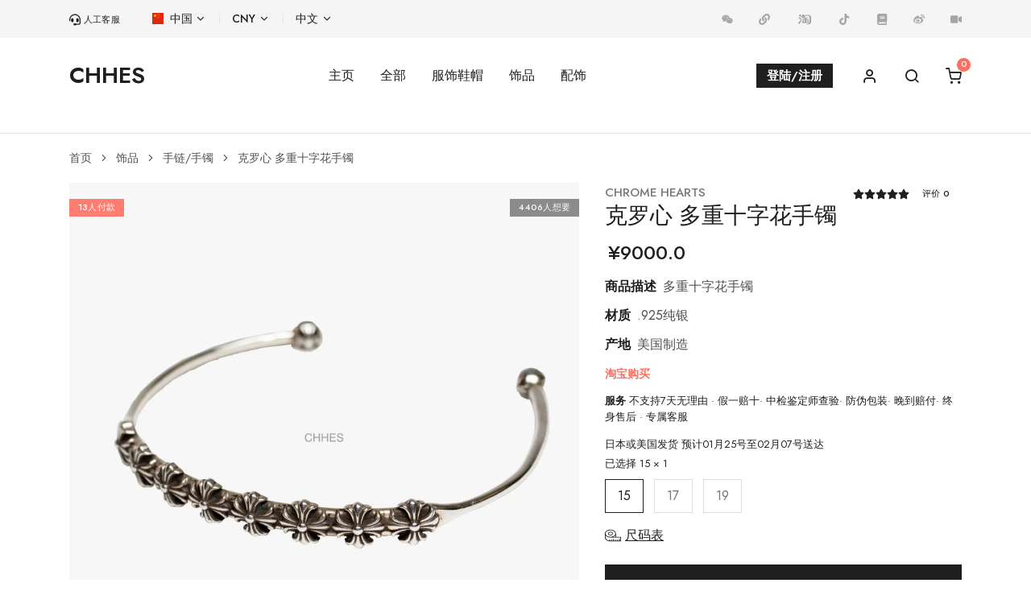

--- FILE ---
content_type: text/html; charset=utf-8
request_url: https://www.chhes.com/goods-844.html
body_size: 22969
content:
 <!doctype html>
<html lang="zh-CN">
<meta name="viewport" content="width=device-width, initial-scale=5.0, maximum-scale=1.0, minimal-ui">
<head>
<meta http-equiv="Content-Type" content="text/html; charset=UTF-8">
<meta name="viewport" content="width=device-width, initial-scale=1.0, maximum-scale=1.0, minimal-ui">
<meta name="Keywords" content="CHROME HEARTS 克罗心 多重十字花手镯,克罗心 多重十字花手镯" />
<meta name="Description" content="CHROME HEARTS 多重十字花手镯.925纯银美国制造 " />
<title>CHROME HEARTS 克罗心 多重十字花手镯 - CHHES</title>
<link rel="stylesheet" href="https://www.chhes.com/themes/chromehearts/assets/css/theme.bundle.css" />
<link rel="stylesheet" href="https://www.chhes.com/themes/chromehearts/assets/css/libs.bundle.css" />
<link rel="prefetch" href="https://www.chhes.com/themes/chromehearts/assets/fonts/feather/Feather.ttf">
<link rel="preload" href="https://www.chhes.com/themes/chromehearts/assets/fonts/jost/Jost-400-BookItalic.woff2" as="font" type="font/woff2" crossorigin>
<link rel="preload" href="https://www.chhes.com/themes/chromehearts/assets/fonts/jost/Jost-400-Book.woff2" as="font" type="font/woff2" crossorigin>
<link rel="preload" href="https://www.chhes.com/themes/chromehearts/assets/fonts/jost/Jost-500-Medium.woff2" as="font" type="font/woff2" crossorigin>
<link rel="preload" href="https://www.chhes.com/themes/chromehearts/assets/fonts/jost/Jost-600-Semi.woff2" as="font" type="font/woff2" crossorigin>
<script src="https://www.chhes.com/themes/chromehearts/assets/myjs/my.js"></script>
</head>
<body>
<div class="navbar navbar-topbar navbar-expand-xl navbar-light bg-light">
<div class="container">
<div class="me-xl-8">
<a rel="nofollow" class="text-dark" alt="人工客服" title="联系人工客服<img src='https://img.chhes.com/img/top/service.png?x-oss-process=image/auto-orient,1/quality,q_88/format,webp'>" target="_blank" href="https://ykf-webchat.7moor.com/wapchat.html?accessId=113924e0-f0fa-11eb-9030-8d9eb75840ac&fromUrl=http://top&urlTitle=top&language=ZHCN" data-bs-toggle="tooltip" data-bs-html="true">
<svg width="14px" height="15px" aria-hidden="true" focusable="false" data-prefix="fas" data-icon="headset" role="img" xmlns="http://www.w3.org/2000/svg" viewBox="0 0 512 512" data-fa-i2svg=""><path fill="currentColor" d="M191.1 224c0-17.72-14.34-32.04-32-32.04L144 192c-35.34 0-64 28.66-64 64.08v47.79C80 339.3 108.7 368 144 368H160c17.66 0 32-14.36 32-32.06L191.1 224zM256 0C112.9 0 4.583 119.1 .0208 256L0 296C0 309.3 10.75 320 23.1 320S48 309.3 48 296V256c0-114.7 93.34-207.8 208-207.8C370.7 48.2 464 141.3 464 256v144c0 22.09-17.91 40-40 40h-110.7C305 425.7 289.7 416 272 416H241.8c-23.21 0-44.5 15.69-48.87 38.49C187 485.2 210.4 512 239.1 512H272c17.72 0 33.03-9.711 41.34-24H424c48.6 0 88-39.4 88-88V256C507.4 119.1 399.1 0 256 0zM368 368c35.34 0 64-28.7 64-64.13V256.1C432 220.7 403.3 192 368 192l-16 0c-17.66 0-32 14.34-32 32.04L320 335.9C320 353.7 334.3 368 352 368H368z"></path></svg>
<span class="heading-xxxs">人工客服</span>
</a>
</div>
<button class="navbar-toggler" type="button" data-bs-toggle="collapse" data-bs-target="#topbarCollapse" aria-controls="topbarCollapse" aria-expanded="false" aria-label="Toggle navigation">
<span class="navbar-toggler-icon"></span>
</button>
<div class="collapse navbar-collapse" id="topbarCollapse">
<ul class="nav nav-divided navbar-nav me-auto">
<li class="nav-item dropdown">
<a rel="nofollow" class="nav-link dropdown-toggle" data-bs-toggle="dropdown" href="#">
<img class="mb-1 me-1" width="14px" height="14px" src="https://img.chhes.com/img/flags/china.svg" alt="中国" /> 中国
</a>
<div class="dropdown-menu min-w-0">
<a rel="nofollow" class="dropdown-item" href="#!">
<img class="mb-1 me-2" width="14px" height="14px" src="https://img.chhes.com/img/flags/china.svg" alt="china">中国
</a>
</div>
</li>
<li class="nav-item dropdown">
<a rel="nofollow" class="nav-link dropdown-toggle" data-bs-toggle="dropdown" href="#">CNY
</a>
<div class="dropdown-menu min-w-0">
<a rel="nofollow" class="dropdown-item" href="#!">CNY</a>
</div>
</li>
<li class="nav-item dropdown">
<a rel="nofollow" class="nav-link dropdown-toggle" data-bs-toggle="dropdown" href="#">中文
</a>
<div class="dropdown-menu min-w-0">
<a rel="nofollow" class="dropdown-item" href="#">中文</a>
</div>
</li>
</ul>
<ul class="nav navbar-nav flex-row">
<li class="nav-item">
<a rel="nofollow" class="nav-link text-gray-350" alt="微信" title="扫码联系微信客服<img src='https://img.chhes.com/img/top/weixin.png?x-oss-process=image/auto-orient,1/quality,q_88/format,webp'>" href="#" data-bs-toggle="tooltip" data-bs-html="true" aria-label="微信客服">
<svg width="14px" height="14px" aria-hidden="true" focusable="false" data-prefix="fab" data-icon="weixin" role="img" xmlns="http://www.w3.org/2000/svg" viewBox="0 0 576 512" data-fa-i2svg=""><path fill="currentColor" d="M385.2 167.6c6.4 0 12.6 .3 18.8 1.1C387.4 90.3 303.3 32 207.7 32 100.5 32 13 104.8 13 197.4c0 53.4 29.3 97.5 77.9 131.6l-19.3 58.6 68-34.1c24.4 4.8 43.8 9.7 68.2 9.7 6.2 0 12.1-.3 18.3-.8-4-12.9-6.2-26.6-6.2-40.8-.1-84.9 72.9-154 165.3-154zm-104.5-52.9c14.5 0 24.2 9.7 24.2 24.4 0 14.5-9.7 24.2-24.2 24.2-14.8 0-29.3-9.7-29.3-24.2 .1-14.7 14.6-24.4 29.3-24.4zm-136.4 48.6c-14.5 0-29.3-9.7-29.3-24.2 0-14.8 14.8-24.4 29.3-24.4 14.8 0 24.4 9.7 24.4 24.4 0 14.6-9.6 24.2-24.4 24.2zM563 319.4c0-77.9-77.9-141.3-165.4-141.3-92.7 0-165.4 63.4-165.4 141.3S305 460.7 397.6 460.7c19.3 0 38.9-5.1 58.6-9.9l53.4 29.3-14.8-48.6C534 402.1 563 363.2 563 319.4zm-219.1-24.5c-9.7 0-19.3-9.7-19.3-19.6 0-9.7 9.7-19.3 19.3-19.3 14.8 0 24.4 9.7 24.4 19.3 0 10-9.7 19.6-24.4 19.6zm107.1 0c-9.7 0-19.3-9.7-19.3-19.6 0-9.7 9.7-19.3 19.3-19.3 14.5 0 24.4 9.7 24.4 19.3 .1 10-9.9 19.6-24.4 19.6z"></path></svg>
</a>
</li>
<li class="nav-item">
<a rel="nofollow" class="nav-link text-gray-350" alt="小程序" title="微信小程序<img src='https://img.chhes.com/img/top/xiaochengxu.png?x-oss-process=image/auto-orient,1/quality,q_88/format,webp'>" href="#" data-bs-toggle="tooltip" data-bs-html="true" aria-label="小程序">
<svg width="14px" height="14px" aria-hidden="true" focusable="false" data-prefix="fab" data-icon="xcx" role="img" xmlns="http://www.w3.org/2000/svg" height="1em" viewBox="0 0 512 512"><path fill="currentColor" d="M326.612 185.391c59.747 59.809 58.927 155.698.36 214.59-.11.12-.24.25-.36.37l-67.2 67.2c-59.27 59.27-155.699 59.262-214.96 0-59.27-59.26-59.27-155.7 0-214.96l37.106-37.106c9.84-9.84 26.786-3.3 27.294 10.606.648 17.722 3.826 35.527 9.69 52.721 1.986 5.822.567 12.262-3.783 16.612l-13.087 13.087c-28.026 28.026-28.905 73.66-1.155 101.96 28.024 28.579 74.086 28.749 102.325.51l67.2-67.19c28.191-28.191 28.073-73.757 0-101.83-3.701-3.694-7.429-6.564-10.341-8.569a16.037 16.037 0 0 1-6.947-12.606c-.396-10.567 3.348-21.456 11.698-29.806l21.054-21.055c5.521-5.521 14.182-6.199 20.584-1.731a152.482 152.482 0 0 1 20.522 17.197zM467.547 44.449c-59.261-59.262-155.69-59.27-214.96 0l-67.2 67.2c-.12.12-.25.25-.36.37-58.566 58.892-59.387 154.781.36 214.59a152.454 152.454 0 0 0 20.521 17.196c6.402 4.468 15.064 3.789 20.584-1.731l21.054-21.055c8.35-8.35 12.094-19.239 11.698-29.806a16.037 16.037 0 0 0-6.947-12.606c-2.912-2.005-6.64-4.875-10.341-8.569-28.073-28.073-28.191-73.639 0-101.83l67.2-67.19c28.239-28.239 74.3-28.069 102.325.51 27.75 28.3 26.872 73.934-1.155 101.96l-13.087 13.087c-4.35 4.35-5.769 10.79-3.783 16.612 5.864 17.194 9.042 34.999 9.69 52.721.509 13.906 17.454 20.446 27.294 10.606l37.106-37.106c59.271-59.259 59.271-155.699.001-214.959z"/></svg>
</a>
</li>
<li class="nav-item">
<a rel="nofollow" class="nav-link text-gray-350" alt="淘宝店" title="淘宝店<img src='https://img.chhes.com/img/top/taobao.png?x-oss-process=image/auto-orient,1/quality,q_88/format,webp'>" target="_blank" href="https://chhes.taobao.com/" data-bs-toggle="tooltip" data-bs-html="true" aria-label="淘宝店">
<svg width="22px" height="22px" aria-hidden="true" focusable="false" data-prefix="fab" data-icon="taobao" role="img" xmlns="http://www.w3.org/2000/svg" height="1em" viewBox="0 0 1024 1024"><path fill="currentColor" d="M884.048039 390.469086c-7.955182-67.766406-37.003775-103.685477-102.887298-123.136481-52.636824-15.536858-106.551758-14.530948-159.935596-7.242961-49.704029 6.783497-98.80533 18.002003-150.97962 27.791973 6.779404-15.294334 12.904914-29.121248 19.831674-44.754297-14.174837-4.169973-26.13831-7.794523-38.166251-11.20418-51.4283-14.57188-49.412386-13.530155-73.27998 33.792641-23.880897 47.345308-52.377928 92.355431-79.497589 139.510404 15.559371 8.66024 35.349089 19.679202 56.264445 31.322379 14.252609-16.087397 25.891693-32.513508 40.783869-45.088918 14.395872-12.153808 32.137954-20.35049 48.415686-30.28577 2.15406 2.734274 4.314259 5.463432 6.473435 8.196683-23.079648 34.562167-46.159296 69.128427-70.294996 105.274672 10.832719 9.31311 22.593578 19.428491 37.582967 32.31908 16.699334-17.752316 31.850405-34.788318 48.040133-50.76929 12.552897-12.382005 41.400922-12.974499 43.258223-1.334391 2.572592 16.105816 3.632737 33.912367-1.111311 48.952922-1.737574 5.495154-21.897729 6.810103-33.737382 7.158027-32.044834 0.931209-64.142879 0.320295-96.284927 0.320295 0 16.197914 0 28.41312 0 42.020022 9.485025 0.468674 17.21815 1.139963 24.956392 1.176802 29.256324 0.13917 58.540278-0.607844 87.745437 0.588401 6.732331 0.274246 18.747993 6.695492 18.924002 10.698666 1.514493 34.470069 0.870834 69.03019 0.870834 109.0036-18.455327-5.198395-34.32476-6.116301-45.904493-13.640672-28.05087-18.228153-9.17394-49.41648-15.530718-75.578326-15.309684 0-29.446659 0.020466-43.578518-0.004093-51.487651-0.082888-54.253648 2.983961-49.031716 54.82363 0.555655 5.505387 1.279133 11.005658 2.190899 16.458857 7.688099 45.871747 35.183314 73.033363 81.286328 74.224492 37.735439 0.977257 76.634378 1.682315 113.146966-6.189979 45.515636-9.810437 89.112574-28.544103 135.864364-44.203758 3.164063 9.742898 7.918343 24.37106 13.233396 40.74089 24.39562-10.090822 47.359634-19.594267 71.694879-29.662577-17.337877-42.231847-33.459043-81.503269-50.347688-122.641201-12.07092 3.623527-22.306029 7.996115-32.962739 9.628288-21.666462 3.312442-27.717272 13.354146-19.461237 34.046421 2.353604 5.904477 1.288343 18.048051-2.668783 20.716834-14.322194 9.660011-30.540573 16.504906-50.686403 26.78197 0-30.048363 1.533936-52.999075-0.421602-75.653027-2.052752-23.806195 5.54632-32.169677 30.099529-30.594809 33.468253 2.146896 67.176982 0.533143 100.116185 0.533143 5.53711-42.99421 5.542226-43.017746-32.267914-43.193755-18.186198-0.082888-36.377512-0.046049-54.56371-0.089028-45.830815-0.109494-45.167712-0.086981-43.305295-45.491077 0.621147-15.142885 7.117095-18.844184 20.369933-18.645662 26.091238 0.384763 52.191686 0.004093 78.288041 0.004093 38.361703 0 40.664142-3.03001 29.68202-43.739177-74.359568 0-149.645229 0-228.710982 0 11.505032-18.835997 20.614503-33.747615 30.326702-49.640584-12.542664-5.095042-22.245653-9.03477-37.861306-15.373129 60.838623-22.575158 116.556623-38.992059 175.606507-39.514969 68.886927-0.610914 99.796914 30.92022 99.959619 100.117209 0.203638 86.986143 0.134053 173.971263 0.00921 260.957407-0.092098 66.675562-43.564191 102.057397-108.911502 88.907912-15.072277-3.036149-30.141484-6.117324-46.372144-9.410324-4.444219 18.163685-7.951089 32.500205-11.746532 48.012504 42.022069 14.985296 99.579973 18.251689 148.542104 9.503445 67.658959-12.084223 109.526509-56.641021 116.560716-124.906801C893.338636 578.233494 895.071094 484.404502 884.048039 390.469086z"></path><path fill="currentColor" d="M201.713606 373.300055c-16.565281 25.63382-29.538757 45.715181-43.291992 66.98767 29.408797 18.441001 56.55711 34.477232 82.657558 52.066843 35.659151 24.034393 42.438555 54.036707 17.584494 89.154529-18.603707 26.28976-40.798195 50.180889-62.61713 74.020854-21.606087 23.602557-44.74611 45.802162-68.478627 69.905116 33.411971 20.627806 65.439408 40.404222 99.426477 61.394279 10.249435-21.290909 20.313651-39.944757 28.399817-59.424414 22.346961-53.823859 45.811372-107.313098 64.933895-162.29534 10.383488-29.848819 14.34573-64.948221-9.428743-90.321098C277.74935 439.397449 239.931023 408.386154 201.713606 373.300055z"></path><path fill="currentColor" d="M257.880837 346.412684c37.003775-0.431835 66.314335-27.217898 65.790402-60.134589-0.528026-33.116235-29.6636-58.243519-67.426669-58.141188-38.763862 0.102331-68.177775 26.888394-66.954925 60.972677C190.472588 321.952596 220.266148 346.848613 257.880837 346.412684z"></path></svg>
</a>
</li>
<li class="nav-item">
<a rel="nofollow" class="nav-link text-gray-350" alt="抖音" title="抖音<img src='https://img.chhes.com/img/top/douyin.png?x-oss-process=image/auto-orient,1/quality,q_88/format,webp'>" target="_blank" href="https://v.douyin.com/doQA84X/" data-bs-toggle="tooltip" data-bs-html="true" aria-label="抖音">
<svg width="14px" height="14px" aria-hidden="true" focusable="false" data-prefix="fas" data-icon="book" role="img" xmlns="http://www.w3.org/2000/svg" viewBox="0 0 512 512" data-fa-i2svg=""><path fill="currentColor" d="M448,209.91a210.06,210.06,0,0,1-122.77-39.25V349.38A162.55,162.55,0,1,1,185,188.31V278.2a74.62,74.62,0,1,0,52.23,71.18V0l88,0a121.18,121.18,0,0,0,1.86,22.17h0A122.18,122.18,0,0,0,381,102.39a121.43,121.43,0,0,0,67,20.14Z"/></svg>
</a>
</li>
<li class="nav-item">
<a rel="nofollow" class="nav-link text-gray-350" alt="小红书" title="小红书<img src='https://img.chhes.com/img/top/xiaohongshu.png?x-oss-process=image/auto-orient,1/quality,q_88/format,webp'>" target="_blank" href="https://www.xiaohongshu.com/user/profile/5fecb74b0000000001007746" data-bs-toggle="tooltip" data-bs-html="true" aria-label="小红书">
<svg width="14px" height="14px" aria-hidden="true" focusable="false" data-prefix="fas" data-icon="book" role="img" xmlns="http://www.w3.org/2000/svg" viewBox="0 0 448 512" data-fa-i2svg=""><path fill="currentColor" d="M448 336v-288C448 21.49 426.5 0 400 0H96C42.98 0 0 42.98 0 96v320c0 53.02 42.98 96 96 96h320c17.67 0 32-14.33 32-31.1c0-11.72-6.607-21.52-16-27.1v-81.36C441.8 362.8 448 350.2 448 336zM143.1 128h192C344.8 128 352 135.2 352 144C352 152.8 344.8 160 336 160H143.1C135.2 160 128 152.8 128 144C128 135.2 135.2 128 143.1 128zM143.1 192h192C344.8 192 352 199.2 352 208C352 216.8 344.8 224 336 224H143.1C135.2 224 128 216.8 128 208C128 199.2 135.2 192 143.1 192zM384 448H96c-17.67 0-32-14.33-32-32c0-17.67 14.33-32 32-32h288V448z"></path></svg>
</a>
</li>
<li class="nav-item">
<a rel="nofollow" class="nav-link text-gray-350" alt="新浪微博" title="新浪微博<img src='https://img.chhes.com/img/top/weibo.png?x-oss-process=image/auto-orient,1/quality,q_88/format,webp'>" target="_blank" href="https://weibo.com/chhes" data-bs-toggle="tooltip" data-bs-html="true" aria-label="新浪微博">
<svg width="14px" height="14px" aria-hidden="true" focusable="false" data-prefix="fab" data-icon="weibo" role="img" xmlns="http://www.w3.org/2000/svg" viewBox="0 0 512 512" data-fa-i2svg=""><path fill="currentColor" d="M407 177.6c7.6-24-13.4-46.8-37.4-41.7-22 4.8-28.8-28.1-7.1-32.8 50.1-10.9 92.3 37.1 76.5 84.8-6.8 21.2-38.8 10.8-32-10.3zM214.8 446.7C108.5 446.7 0 395.3 0 310.4c0-44.3 28-95.4 76.3-143.7C176 67 279.5 65.8 249.9 161c-4 13.1 12.3 5.7 12.3 6 79.5-33.6 140.5-16.8 114 51.4-3.7 9.4 1.1 10.9 8.3 13.1 135.7 42.3 34.8 215.2-169.7 215.2zm143.7-146.3c-5.4-55.7-78.5-94-163.4-85.7-84.8 8.6-148.8 60.3-143.4 116s78.5 94 163.4 85.7c84.8-8.6 148.8-60.3 143.4-116zM347.9 35.1c-25.9 5.6-16.8 43.7 8.3 38.3 72.3-15.2 134.8 52.8 111.7 124-7.4 24.2 29.1 37 37.4 12 31.9-99.8-55.1-195.9-157.4-174.3zm-78.5 311c-17.1 38.8-66.8 60-109.1 46.3-40.8-13.1-58-53.4-40.3-89.7 17.7-35.4 63.1-55.4 103.4-45.1 42 10.8 63.1 50.2 46 88.5zm-86.3-30c-12.9-5.4-30 .3-38 12.9-8.3 12.9-4.3 28 8.6 34 13.1 6 30.8 .3 39.1-12.9 8-13.1 3.7-28.3-9.7-34zm32.6-13.4c-5.1-1.7-11.4 .6-14.3 5.4-2.9 5.1-1.4 10.6 3.7 12.9 5.1 2 11.7-.3 14.6-5.4 2.8-5.2 1.1-10.9-4-12.9z"></path></svg>
</a>
</li>
<li class="nav-item">
<a rel="nofollow" class="nav-link text-gray-350" alt="快手" title="快手<img src='https://img.chhes.com/img/top/kuaishou.png?x-oss-process=image/auto-orient,1/quality,q_88/format,webp'>" target="_blank" href="https://www.kuaishou.com/profile/3xiqvbbpre6zs5i" data-bs-toggle="tooltip" data-bs-html="true" aria-label="快手">
<svg width="14px" height="14px" aria-hidden="true" focusable="false" data-prefix="fas" data-icon="video" role="img" xmlns="http://www.w3.org/2000/svg" viewBox="0 0 576 512" data-fa-i2svg=""><path fill="currentColor" d="M384 112v288c0 26.51-21.49 48-48 48h-288c-26.51 0-48-21.49-48-48v-288c0-26.51 21.49-48 48-48h288C362.5 64 384 85.49 384 112zM576 127.5v256.9c0 25.5-29.17 40.39-50.39 25.79L416 334.7V177.3l109.6-75.56C546.9 87.13 576 102.1 576 127.5z"></path></svg>
</a>
</li>
</ul>
</div>
</div>
</div>
<div id='time'></div>
<link rel="stylesheet" href="https://www.chhes.com/themes/chromehearts/plyr/dist/plyr.css" />
<script src="https://www.chhes.com/themes/chromehearts/plyr/dist/plyr.js"></script>
<nav class="navbar navbar-expand-lg navbar-light bg-white">
<div class="container">
<a class="navbar-brand" href="/" title="CHHES 主页">CHHES</a>
<div class="navbar-toggler ms-auto me-5 fs-6">
<ul class="nav flex-row">
<li class="nav-item">
<a class="nav-link" href="/user.html#user">
<img class="me-1" width="15px" height="15px" src="https://img.chhes.com/img/icons/user.svg" alt="用户中心" />
</a>
</li>
<li class="nav-item">
<a class="nav-link" data-bs-toggle="offcanvas" href="#modalSearch">
<img class="me-1" width="15px" height="15px" src="https://img.chhes.com/img/icons/search.svg" alt="搜索" />
</a>
</li>
<li class="nav-item">
<a class="nav-link" data-bs-toggle="offcanvas" href="#modalShoppingCart">
<span class="head_cart_num" data-cart-items="0">
<img class="me-1" width="15px" height="15px" src="https://img.chhes.com/img/icons/shopping-cart.svg" alt="购物车" />
</span>
</a>
</li>
</ul>
</div>
<button class="navbar-toggler" type="button" data-bs-toggle="collapse" data-bs-target="#navbarClassicCollapse" aria-controls="navbarClassicCollapse" aria-expanded="false" aria-label="Toggle navigation">
<span class="navbar-toggler-icon"></span>
</button>
<div class="collapse navbar-collapse" id="navbarClassicCollapse">
<ul class="navbar-nav mx-auto">
<li class="nav-item dropdown">
<a class="nav-link" href="/">主页</a>
</li>
<li class="nav-item dropdown position-static">
<a class="nav-link" data-bs-toggle="dropdown" href="#">全部</a>
<div class="dropdown-menu w-100">
<div class="card card-lg">
<div class="card-body">
<div class="container">
<div class="row">
<div class="col-4 col-md">
<div class="mb-4 fw-bold">
<a href="/category-1.html">服饰鞋帽</a>
</div>
<ul class="list-styled mb-0 fs-sm mb-3">
<li class="list-styled-item">
<a class="list-styled-link" href="/category-18.html">短袖T恤</a>
</li>
<li class="list-styled-item">
<a class="list-styled-link" href="/category-19.html">长袖T恤</a>
</li>
<li class="list-styled-item">
<a class="list-styled-link" href="/category-20.html">卫衣/帽衫</a>
</li>
<li class="list-styled-item">
<a class="list-styled-link" href="/category-28.html">裤子/裙子</a>
</li>
<li class="list-styled-item">
<a class="list-styled-link" href="/category-44.html">外套/夹克</a>
</li>
<li class="list-styled-item">
<a class="list-styled-link" href="/category-21.html">背心/马甲</a>
</li>
<li class="list-styled-item">
<a class="list-styled-link" href="/category-31.html">箱包</a>
</li>
<li class="list-styled-item">
<a class="list-styled-link" href="/category-29.html">帽子</a>
</li>
<li class="list-styled-item">
<a class="list-styled-link" href="/category-30.html">鞋子</a>
</li>
<li class="list-styled-item">
<a class="list-styled-link" href="/category-56.html">婴儿/儿童</a>
</li>
</ul>
</div>
<div class="col-4 col-md">
<div class="mb-4 fw-bold">
<a href="/category-9.html">饰品</a>
</div>
<ul class="list-styled mb-0 fs-sm mb-3">
<li class="list-styled-item">
<a class="list-styled-link" href="/category-11.html">戒指</a>
</li>
<li class="list-styled-item">
<a class="list-styled-link" href="/category-10.html">项链/吊坠</a>
</li>
<li class="list-styled-item">
<a class="list-styled-link" href="/category-12.html">耳环/耳钉</a>
</li>
<li class="list-styled-item">
<a class="list-styled-link" href="/category-13.html">手链/手镯</a>
</li>
<li class="list-styled-item">
<a class="list-styled-link" href="/category-62.html">珠子手串</a>
</li>
<li class="list-styled-item">
<a class="list-styled-link" href="/category-15.html">头绳/胸针</a>
</li>
<li class="list-styled-item">
<a class="list-styled-link" href="/category-14.html">钥匙扣/挂扣</a>
</li>
<li class="list-styled-item">
<a class="list-styled-link" href="/category-95.html">硅胶饰品</a>
</li>
</ul>
</div>
<div class="col-4 col-md">
<div class="mb-4 fw-bold">
<a href="/category-3.html">配饰</a>
</div>
<ul class="list-styled mb-0 fs-sm mb-3">
<li class="list-styled-item">
<a class="list-styled-link" href="/category-88.html">眼镜</a>
</li>
<li class="list-styled-item">
<a class="list-styled-link" href="/category-17.html">腰带/腰带头</a>
</li>
<li class="list-styled-item">
<a class="list-styled-link" href="/category-4.html">袜子</a>
</li>
<li class="list-styled-item">
<a class="list-styled-link" href="/category-149.html">丝巾/围巾/浴巾</a>
</li>
<li class="list-styled-item">
<a class="list-styled-link" href="/category-89.html">打火机</a>
</li>
<li class="list-styled-item">
<a class="list-styled-link" href="/category-27.html">包装</a>
</li>
<li class="list-styled-item">
<a class="list-styled-link" href="/category-32.html">日用品</a>
</li>
<li class="list-styled-item">
<a class="list-styled-link" href="/category-35.html">配件/工具</a>
</li>
<li class="list-styled-item">
<a class="list-styled-link" href="/category-43.html">香水/化妆品</a>
</li>
<li class="list-styled-item">
<a class="list-styled-link" href="/category-83.html">饰品护理保养</a>
</li>
</ul>
</div>
<div class="d-none d-md-flex flex-column col-md-3">
<div class="card mb-7 bg-cover" style="min-height: 150px;">
<div class="card-bg">
<div class="card-bg-img bg-cover" style="background-image: url(https://img.chhes.com/img/cat1.jpg?x-oss-process=image/auto-orient,1/resize,m_lfit,w_300,limit_0/quality,q_90/format,webp);"></div>
</div>
<div class="card-body my-auto px-7">
<a class="stretched-link fw-bolder text-white text-shadow" href="/category-1.html">
服饰鞋帽
</a>
</div>
</div>
<div class="card bg-cover" style="min-height: 150px;">
<div class="card-bg">
<div class="card-bg-img bg-cover" style="background-image: url(https://img.chhes.com/img/cat9.jpg?x-oss-process=image/auto-orient,1/resize,m_lfit,w_300,limit_0/quality,q_90/format,webp);"></div>
</div>
<div class="card-body my-auto px-7">
<a class="stretched-link fw-bolder text-white text-shadow" href="/category-9.html">
饰品
</a>
</div>
</div>
</div>
<div class="d-none d-md-flex flex-column col-md-3">
<div class="card bg-cover" style="min-height: 330px;">
<div class="card-bg">
<div class="card-bg-img bg-cover" style="background-image: url(https://img.chhes.com/img/sale.jpg?x-oss-process=image/auto-orient,1/resize,m_lfit,w_300,limit_0/quality,q_90/format,webp);"></div>
</div>
<div class="card-body my-auto text-center">
<a class="stretched-link text-white text-shadow" href="/category-73.html">
最低5折起
</a>
</div>
</div>
</div>
</div>
</div>
</div>
</div>
</div>
</li>
<li class="nav-item dropdown">
<a class="nav-link" href="#" data-bs-toggle="dropdown">服饰鞋帽</a>
<div class="dropdown-menu">
<div class="card">
<div class="card-body">
<ul class="list-styled fs-sm">
<li>
<a class="dropdown-item" href="/category-1.html">全部服饰鞋帽</a>
</li>
<li class="dropdown-divider"></li>
<li>
<a class="dropdown-item" href="/category-18.html">短袖T恤</a>
</li>
<li>
<a class="dropdown-item" href="/category-19.html">长袖T恤</a>
</li>
<li>
<a class="dropdown-item" href="/category-20.html">卫衣/帽衫</a>
</li>
<li>
<a class="dropdown-item" href="/category-28.html">裤子/裙子</a>
</li>
<li>
<a class="dropdown-item" href="/category-44.html">外套/夹克</a>
</li>
<li>
<a class="dropdown-item" href="/category-21.html">背心/马甲</a>
</li>
<li>
<a class="dropdown-item" href="/category-31.html">箱包</a>
</li>
<li>
<a class="dropdown-item" href="/category-29.html">帽子</a>
</li>
<li>
<a class="dropdown-item" href="/category-30.html">鞋子</a>
</li>
<li>
<a class="dropdown-item" href="/category-56.html">婴儿/儿童</a>
</li>
</ul>
</div>
</div>
</div>
</li>
<li class="nav-item dropdown">
<a class="nav-link" href="#" data-bs-toggle="dropdown">饰品</a>
<div class="dropdown-menu">
<div class="card">
<div class="card-body">
<ul class="list-styled fs-sm">
<li>
<a class="dropdown-item" href="/category-9.html">全部饰品</a>
</li>
<li class="dropdown-divider"></li>
<li>
<a class="dropdown-item" href="/category-11.html">戒指</a>
</li>
<li>
<a class="dropdown-item" href="/category-10.html">项链/吊坠</a>
</li>
<li>
<a class="dropdown-item" href="/category-12.html">耳环/耳钉</a>
</li>
<li>
<a class="dropdown-item" href="/category-13.html">手链/手镯</a>
</li>
<div class="btn-group list-styled-item">
<a class="dropdown-item" href="/category-62.html">珠子手串</a>
<li class="nav-link dropend">
<a class="dropdown-item dropdown-toggle" href="/category-62.html" id="珠子手串" role="button" data-bs-toggle="dropdown" aria-expanded="false"><span class="visually-hidden">珠子手串</span></a>
<ul class="dropdown-menu p-3" aria-labelledby="珠子手串">
<li> <a class="dropdown-item" href="/category-62.html">全部珠子手串</a> </li>
<li class="dropdown-divider"></li>
<li> <a class="dropdown-item" href="/category-63.html">黑曜石</a> </li>
<li> <a class="dropdown-item" href="/category-64.html">绿松石</a> </li>
<li> <a class="dropdown-item" href="/category-66.html">白玛瑙</a> </li>
<li> <a class="dropdown-item" href="/category-65.html">青金石</a> </li>
<li> <a class="dropdown-item" href="/category-69.html">粉玛瑙</a> </li>
<li> <a class="dropdown-item" href="/category-68.html">孔雀石</a> </li>
<li> <a class="dropdown-item" href="/category-67.html">石榴石</a> </li>
<li> <a class="dropdown-item" href="/category-74.html">水晶石</a> </li>
<li> <a class="dropdown-item" href="/category-70.html">红玛瑙</a> </li>
<li> <a class="dropdown-item" href="/category-71.html">金属串</a> </li>
<li> <a class="dropdown-item" href="/category-72.html">其它材质</a> </li>
<li> <a class="dropdown-item" href="/category-96.html">白松石</a> </li>
</ul>
</li>
</div>
<li>
<a class="dropdown-item" href="/category-15.html">头绳/胸针</a>
</li>
<li>
<a class="dropdown-item" href="/category-14.html">钥匙扣/挂扣</a>
</li>
<li>
<a class="dropdown-item" href="/category-95.html">硅胶饰品</a>
</li>
</ul>
</div>
</div>
</div>
</li>
<li class="nav-item dropdown">
<a class="nav-link" href="#" data-bs-toggle="dropdown">配饰</a>
<div class="dropdown-menu">
<div class="card">
<div class="card-body">
<ul class="list-styled fs-sm">
<li>
<a class="dropdown-item" href="/category-3.html">全部配饰</a>
</li>
<li class="dropdown-divider"></li>
<div class="btn-group list-styled-item">
<a class="dropdown-item" href="/category-88.html">眼镜</a>
<li class="nav-link dropend">
<a class="dropdown-item dropdown-toggle" href="/category-88.html" id="眼镜" role="button" data-bs-toggle="dropdown" aria-expanded="false"><span class="visually-hidden">眼镜</span></a>
<ul class="dropdown-menu p-3" aria-labelledby="眼镜">
<li> <a class="dropdown-item" href="/category-88.html">全部眼镜</a> </li>
<li class="dropdown-divider"></li>
<li> <a class="dropdown-item" href="/category-90.html">眼镜盒</a> </li>
<li> <a class="dropdown-item" href="/category-16.html">眼镜布</a> </li>
<li> <a class="dropdown-item" href="/category-33.html">光学镜</a> </li>
<li> <a class="dropdown-item" href="/category-34.html">太阳镜</a> </li>
<li> <a class="dropdown-item" href="/category-94.html">滑雪镜</a> </li>
</ul>
</li>
</div>
<li>
<a class="dropdown-item" href="/category-17.html">腰带/腰带头</a>
</li>
<li>
<a class="dropdown-item" href="/category-4.html">袜子</a>
</li>
<li>
<a class="dropdown-item" href="/category-149.html">丝巾/围巾/浴巾</a>
</li>
<li>
<a class="dropdown-item" href="/category-89.html">打火机</a>
</li>
<li>
<a class="dropdown-item" href="/category-27.html">包装</a>
</li>
<li>
<a class="dropdown-item" href="/category-32.html">日用品</a>
</li>
<li>
<a class="dropdown-item" href="/category-35.html">配件/工具</a>
</li>
<li>
<a class="dropdown-item" href="/category-43.html">香水/化妆品</a>
</li>
<div class="btn-group list-styled-item">
<a class="dropdown-item" href="/category-83.html">饰品护理保养</a>
<li class="nav-link dropend">
<a class="dropdown-item dropdown-toggle" href="/category-83.html" id="饰品护理保养" role="button" data-bs-toggle="dropdown" aria-expanded="false"><span class="visually-hidden">饰品护理保养</span></a>
<ul class="dropdown-menu p-3" aria-labelledby="饰品护理保养">
<li> <a class="dropdown-item" href="/category-83.html">全部饰品护理保养</a> </li>
<li class="dropdown-divider"></li>
<li> <a class="dropdown-item" href="/category-84.html">TOWN TALK 饰品护理</a> </li>
<li> <a class="dropdown-item" href="/category-91.html">克罗心擦银布</a> </li>
</ul>
</li>
</div>
</ul>
</div>
</div>
</div>
</li>
</ul>
<div id="append_parent"></div>
<div id='has_login' style="display:none;">
<ul class="navbar-nav nav-divided">
<li class="nav-item dropdown mt-2">
<a class="nav-link text-body dropdown-toggle" data-bs-toggle="dropdown" href="#">
<b><span id='sys_user_name'></span></b>
</a>
<div class="dropdown-menu fs-sm" aria-labelledby="dropdownMenuButton">
<a class="dropdown-item" href="https://www.chhes.com/user-order_list.html">我的订单</a>
<a class="dropdown-item" href="https://www.chhes.com/user-address_list.html">收货地址</a>
<a class="dropdown-item" href="https://www.chhes.com/user-profile.html">账户设置</a>
<a class="dropdown-item" href="https://www.chhes.com/user-comment_list.html">评价晒单</a>
<a class="dropdown-item" href="https://www.chhes.com/user-bonus.html">优惠券</a>
<a class="dropdown-item" href="https://www.chhes.com/user-collection_list.html">心愿单</a>
<a class="dropdown-item" href="https://www.chhes.com/login-loginout.html">退出</a>
</div>
</li>
</ul>
</div>
<div id='no_login' style="display:none"> <a class="fw-bolder btn btn-dark btn-xxs" href="/user-login.html?return_page=https%3A%2F%2Fwww.chhes.com%2Fgoods-844.html" aria-label="登录注册页面">登陆/注册</a> </div>
<div class="navbar-toggler d-none">
<table class="table table-hover table-borderless table-sm">
<td>
<a href="https://www.chhes.com/user-index.html">
<div class="navbar-toggler d-flex bg-light-hover container-fluid" style="cursor:pointer;">
<div>
<i class="fe fe-user me-1"></i><b><span class="text-body">用户中心</span></b>
</div>
<div class="ms-auto"><i class="fas fa-angle-right"></i></div>
</div>
</a>
</td>
</table>
</div>
<div class="d-xl-block d-none">
<ul class="navbar-nav flex-row ms-5 fs-6">
<li class="nav-item">
<a class="nav-link" href="/user.html#user" aria-label="用户中心">
<i class="fe fe-user"></i>
</a>
</li>
<li class="nav-item">
<a class="nav-link" data-bs-toggle="offcanvas" href="#modalSearch" aria-label="搜索">
<i class="fe fe-search"></i>
</a>
</li>
<li class="nav-item">
<a class="nav-link" data-bs-toggle="offcanvas" href="#modalShoppingCart" aria-label="查看购物车">
<span class="head_cart_num" data-cart-items="0"><i class="fe fe-shopping-cart"></i>
</span>
</a>
</li>
</ul>
</div>
</div>
</div>
</nav>
﻿ <nav class="py-5 border-top">
<div class="container">
<div class="row">
<div class="col-12">
<ol class="breadcrumb mb-0 fs-xs text-gray-500">
<li class="breadcrumb-item">
<a class="text-gray-500" href="/"> 首页 </a> </li>
<li class="breadcrumb-item">
<a class="text-gray-500" href="/category-9.html"> 饰品 </a> </li>
<li class="breadcrumb-item">
<a class="text-gray-500" href="/category-13.html"> 手链/手镯 </a> </li>
<li class="breadcrumb-item">
<span class="text-gray-500"> 克罗心 多重十字花手镯 </span> </li>
</ol>
</div>
</div>
</div>
</nav>
<section>
<form action="" method="post" name="formbuy" id="formbuy" onsubmit="return false">
<div class="container">
<div class="row">
<div class="col-12">
<div class="row">
<div class="col-12 col-md-6 col-lg-7">
<div class="card">
<div style="display:none" id='buyer_num_html' class="badge bg-danger card-badge text-uppercase opacity-90">
<span id='buyer_num'></span>人付款
</div>
<div style="display:none" id='view_num_html' class="badge bg-dark card-badge-end card-badge text-uppercase opacity-50">
<span id='view_num'></span>人想要
</div>
<div class="mb-4" data-flickity='{"draggable": false, "fade": false}' id="productSlider">
<div class="col-12" id="image_container">
<a href="https://img.chhes.com/storage/images/202106/goods_img/844_P_1623293384555.jpg?x-oss-process=image/auto-orient,1/quality,q_89/format,webp">
<img data-bp="https://img.chhes.com/storage/images/202106/goods_img/844_P_1623293384555.jpg?x-oss-process=image/auto-orient,1/quality,q_89/format,webp" src="https://img.chhes.com/storage/images/202106/goods_img/844_P_1623293384555.jpg?x-oss-process=image/auto-orient,1/quality,q_89/format,webp" alt="克罗心 多重十字花手镯" class="card-img-top">
</a>
</div>
<div class="col-12" id="image_container">
<a href="https://img.chhes.com/storage/images/202106/goods_img/844_P_1623293384033.jpg?x-oss-process=image/auto-orient,1/quality,q_89/format,webp">
<img data-bp="https://img.chhes.com/storage/images/202106/goods_img/844_P_1623293384033.jpg?x-oss-process=image/auto-orient,1/quality,q_89/format,webp" src="https://img.chhes.com/storage/images/202106/goods_img/844_P_1623293384033.jpg?x-oss-process=image/auto-orient,1/quality,q_89/format,webp" alt="克罗心 多重十字花手镯" class="card-img-top">
</a>
</div>
<div class="col-12" id="image_container">
<a href="https://img.chhes.com/storage/images/202106/goods_img/844_P_1623293385605.jpg?x-oss-process=image/auto-orient,1/quality,q_89/format,webp">
<img data-bp="https://img.chhes.com/storage/images/202106/goods_img/844_P_1623293385605.jpg?x-oss-process=image/auto-orient,1/quality,q_89/format,webp" src="https://img.chhes.com/storage/images/202106/goods_img/844_P_1623293385605.jpg?x-oss-process=image/auto-orient,1/quality,q_89/format,webp" alt="克罗心 多重十字花手镯" class="card-img-top">
</a>
</div>
<div class="col-12" id="image_container">
<a href="https://img.chhes.com/storage/images/202106/goods_img/844_P_1623293385950.jpg?x-oss-process=image/auto-orient,1/quality,q_89/format,webp">
<img data-bp="https://img.chhes.com/storage/images/202106/goods_img/844_P_1623293385950.jpg?x-oss-process=image/auto-orient,1/quality,q_89/format,webp" src="https://img.chhes.com/storage/images/202106/goods_img/844_P_1623293385950.jpg?x-oss-process=image/auto-orient,1/quality,q_89/format,webp" alt="克罗心 多重十字花手镯" class="card-img-top">
</a>
</div>
<div class="col-12" id="image_container">
<a href="https://img.chhes.com/storage/images/202106/goods_img/844_P_1623293386659.jpg?x-oss-process=image/auto-orient,1/quality,q_89/format,webp">
<img data-bp="https://img.chhes.com/storage/images/202106/goods_img/844_P_1623293386659.jpg?x-oss-process=image/auto-orient,1/quality,q_89/format,webp" src="https://img.chhes.com/storage/images/202106/goods_img/844_P_1623293386659.jpg?x-oss-process=image/auto-orient,1/quality,q_89/format,webp" alt="克罗心 多重十字花手镯" class="card-img-top">
</a>
</div>
<div class="col-12" id="image_container">
<a href="https://img.chhes.com/storage/images/202106/goods_img/844_P_1623293386760.jpg?x-oss-process=image/auto-orient,1/quality,q_89/format,webp">
<img data-bp="https://img.chhes.com/storage/images/202106/goods_img/844_P_1623293386760.jpg?x-oss-process=image/auto-orient,1/quality,q_89/format,webp" src="https://img.chhes.com/storage/images/202106/goods_img/844_P_1623293386760.jpg?x-oss-process=image/auto-orient,1/quality,q_89/format,webp" alt="克罗心 多重十字花手镯" class="card-img-top">
</a>
</div>
<div class="col-12" id="image_container">
<a href="https://img.chhes.com/storage/images/202203/goods_img/844_P_1648514780398.jpg?x-oss-process=image/auto-orient,1/quality,q_89/format,webp">
<img data-bp="https://img.chhes.com/storage/images/202203/goods_img/844_P_1648514780398.jpg?x-oss-process=image/auto-orient,1/quality,q_89/format,webp" src="https://img.chhes.com/storage/images/202203/goods_img/844_P_1648514780398.jpg?x-oss-process=image/auto-orient,1/quality,q_89/format,webp" alt="克罗心 多重十字花手镯" class="card-img-top">
</a>
</div>
</div>
</div>
<div class="flickity-nav mx-n2 mb-10 mb-md-0" data-flickity='{"asNavFor": "#productSlider", "contain": true, "wrapAround": false}'>
<div class="col-12 px-2" style="max-width: 113px;">
<div class="ratio ratio-1x1 bg-cover" style="background-image: url(https://img.chhes.com/storage/images/202302/goodsimg/little/l_1676615617645201285.jpg?x-oss-process=image/auto-orient,1/quality,q_90/format,webp	); cursor:pointer;"></div></div>
<div class="col-12 px-2" style="max-width: 113px;">
<div class="ratio ratio-1x1 bg-cover" style="background-image: url(https://img.chhes.com/storage/images/202302/goodsimg/little/l_1676615617774300156.jpg?x-oss-process=image/auto-orient,1/quality,q_90/format,webp	); cursor:pointer;"></div></div>
<div class="col-12 px-2" style="max-width: 113px;">
<div class="ratio ratio-1x1 bg-cover" style="background-image: url(https://img.chhes.com/storage/images/202302/goodsimg/little/l_1676615618429237355.jpg?x-oss-process=image/auto-orient,1/quality,q_90/format,webp	); cursor:pointer;"></div></div>
<div class="col-12 px-2" style="max-width: 113px;">
<div class="ratio ratio-1x1 bg-cover" style="background-image: url(https://img.chhes.com/storage/images/202302/goodsimg/little/l_1676615619441145836.jpg?x-oss-process=image/auto-orient,1/quality,q_90/format,webp	); cursor:pointer;"></div></div>
<div class="col-12 px-2" style="max-width: 113px;">
<div class="ratio ratio-1x1 bg-cover" style="background-image: url(https://img.chhes.com/storage/images/202302/goodsimg/little/l_1676615619536990262.jpg?x-oss-process=image/auto-orient,1/quality,q_90/format,webp	); cursor:pointer;"></div></div>
<div class="col-12 px-2" style="max-width: 113px;">
<div class="ratio ratio-1x1 bg-cover" style="background-image: url(https://img.chhes.com/storage/images/202302/goodsimg/little/l_1676615619448242253.jpg?x-oss-process=image/auto-orient,1/quality,q_90/format,webp	); cursor:pointer;"></div></div>
<div class="col-12 px-2" style="max-width: 113px;">
<div class="ratio ratio-1x1 bg-cover" style="background-image: url(https://img.chhes.com/storage/images/202302/goodsimg/little/l_1676615620997596069.jpg?x-oss-process=image/auto-orient,1/quality,q_90/format,webp	); cursor:pointer;"></div></div>
</div>
<p class="mt-4">
<span class="me-4">分享到:</span>
<a class="btn btn-xxs btn-circle btn-light fs-xxxs text-gray-350" href="http://v.t.sina.com.cn/share/share.php?url=https://www.chhes.com/goods-844.html&title='克罗心 多重十字花手镯'" title="分享到新浪微博" target="_blank" rel="nofollow">
<i class="fab fa-weibo" width="14px" height="14px"></i>
</a>
<a class="btn btn-xxs btn-circle btn-light fs-xxxs text-gray-350" href="http://sns.qzone.qq.com/cgi-bin/qzshare/cgi_qzshare_onekey?url=https://www.chhes.com/goods-844.html&title='克罗心 多重十字花手镯'" title="分享到QQ空间" target="_blank" rel="nofollow">
<i class="fas fa-star" width="14px" height="14px"></i>
</a>
<a class="btn btn-xxs btn-circle btn-light fs-xxxs text-gray-350" href="javascript:window.open('http://twitter.com/home?status='+encodeURIComponent(document.location.href)+' '+encodeURIComponent(document.title));void(0)" title="分享到Twitter" rel="nofollow">
<i class="fab fa-twitter" width="14px" height="14px"></i>
</a>
<a class="btn btn-xxs btn-circle btn-light fs-xxxs text-gray-350" href="javascript:window.open('http://www.facebook.com/sharer.php?u='+encodeURIComponent(document.location.href)+'&t='+encodeURIComponent(document.title));void(0)" title="分享到Facebook" rel="nofollow">
<i class="fab fa-facebook-f" width="14px" height="14px"></i>
</a>
<a class="btn btn-xxs btn-circle btn-light fs-xxxs text-gray-350" href="javascript:window.open('http://www.google.com/bookmarks/mark?op=add&bkmk='+encodeURIComponent(document.location.href)+'&title='+encodeURIComponent(document.title));void(0)" title="分享到谷歌书签" rel="nofollow">
<i class="fab fa-google" width="14px" height="14px"></i>
</a>
</p>
</div>
<div class="col-12 col-md-6 col-lg-5">
<div class="row">
<div class="col">
<a href="/brand-1.html"><span class="text-muted fs-sm mt-1 h2">CHROME HEARTS</span></a>
</div>
<div class="col-auto">
<div class="rating fs-xs text-dark" data-value="5">
<div class="rating-item">
<i class="fas fa-star" width="14px" height="14px"></i>
</div>
<div class="rating-item">
<i class="fas fa-star" width="14px" height="14px"></i>
</div>
<div class="rating-item">
<i class="fas fa-star" width="14px" height="14px"></i>
</div>
<div class="rating-item">
<i class="fas fa-star" width="14px" height="14px"></i>
</div>
<div class="rating-item">
<i class="fas fa-star" width="14px" height="14px"></i>
</div>
</div>
<div class="badge bg-white text-body">
评价<span class="me-1" id='comments_num'></span>
</div>
</div>
</div>
<h1 class="mb-3 fs-4">克罗心 多重十字花手镯</h1>
<div class="mb-3">
<span class="ms-1 fs-5 fw-bold">
<font class="text-dark" id="goods_amount"></font>
<span id="promote_html" style="display:none" class="badge bg-danger fs-xxxs ms-1">秒杀价</span>
<span class="fs-sm fw-bolder ms-1 text-primary" id="timer"></span> 
</span>
<span id="goods_amount_market" class="fs-lg fw-bold text-gray-500 text-decoration-line-through"></span>
</div>
<div class="form-group">
<div class="mb-3">
<div class="mb-3">
<p class="fs-base lh-base fw-normal text-gray-500 h3"><b class="me-2 text-dark">商品描述</b>多重十字花手镯</p>
</div>
<div class="mb-3">
<p class="fs-base lh-base fw-normal text-gray-500 h3"><b class="me-2 text-dark">材质</b>.925纯银</p>
</div>
<div class="mb-3">
<p class="fs-base lh-base fw-normal text-gray-500 h3"><b class="me-2 text-dark">产地</b>美国制造</p>
</div>
<div class="mb-3">
<b class="text-body">
<a class="fs-xs text-dabger" target="_blank" rel="nofollow" href="https://item.taobao.com/item.htm?ft=t&amp;id=666000861990">淘宝购买</a>
</b>
</div>
</div>
<div class="mb-2" style="min-height: 5rem;">
<div class="text-dark mb-3 small">
<div class="mb-3"><b>服务</b>
不支持7天无理由
· 假一赔十· 中检鉴定师查验· 防伪包装· 晚到赔付· 终身售后 · 专属客服</div>
</div>
<div class="text-dark" id="send_product_info"> 
</div>
</div>
<div class="mb-2">
<a onclick="changeP('spec_0','11137')" name="spec_value" id="url_11137" checked>
<div class="form-check form-check-inline form-check-size mb-2">
<input style="display:none" type="radio" class="form-check-input" id="spec_value_11137" name="spec_0" value="11137" data-bs-toggle="form-caption" data-target="#valuelabel" checked/>
<label class="form-check-label" for="spec_value_11137">15</label>
</div>
</a>
<a onclick="changeP('spec_0','11138')" name="spec_value" id="url_11138">
<div class="form-check form-check-inline form-check-size mb-2">
<input style="display:none" type="radio" class="form-check-input" id="spec_value_11138" name="spec_0" value="11138" data-bs-toggle="form-caption" data-target="#valuelabel" />
<label class="form-check-label" for="spec_value_11138">17</label>
</div>
</a>
<a onclick="changeP('spec_0','11139')" name="spec_value" id="url_11139">
<div class="form-check form-check-inline form-check-size mb-2">
<input style="display:none" type="radio" class="form-check-input" id="spec_value_11139" name="spec_0" value="11139" data-bs-toggle="form-caption" data-target="#valuelabel" />
<label class="form-check-label" for="spec_value_11139">19</label>
</div>
</a>
</div>
<input type="hidden" name="spec_list" value="2" />
<p class="mb-6">
<img src="https://img.chhes.com/img/icons/icon-ruler.svg" alt="尺码表" width="20px" height="20px" style="padding-bottom: 4px;">
<a href="javascript:showchima(0);" class="text-reset text-decoration-underline ml-3">尺码表</a>
<div class="modal fade" id="goodschima" tabindex="-1" role="dialog" aria-hidden="false">
<div class="modal-dialog modal-dialog-centered modal-xl" role="document">
</div>
</div>
</p>
<div class="form-group">
<div class="row gx-5 mb-5">
<div class="col-12 mb-4">
<button class="btn w-100 btn-dark btn-lg" onclick="add_cart();">
加入购物车 <i class="fe fe-shopping-cart ml-2"></i>
</button>
</div>
<div class="col-12 col-lg-auto mb-4">
<div class="col-lg-auto">
<div class="input-group">
<button class="btn btn btn-outline-border pt-3" type="button" aria-label="减" onclick="goods_cut();" href="javascript:void(0);">
<i class="fa-solid fa-minus" width="14px" height="14px"></i>
</button>
<input type="text" class="form-control" name="number" id="number" value="1" size="4" aria-label="数量" style="text-align:center" onblur="changePrice();get_shipping_list(forms['formbuy'],844);">
<button class="btn btn btn-outline-border pt-3" type="button" aria-label="加" onclick="goods_add();" href="javascript:void(0);">
<i class="fa-solid fa-plus" width="14px" height="14px"></i>
</button>
</div>
</div>
</div>
<div class="col-12 col-lg mb-4">
<button class="btn btn-outline-dark w-100" data-bs-toggle="button" onclick="goods_collect();" href="javascript:void(0);">
添加收藏 <i class="fe fe-heart ml-2"></i>
</button>
</div>
</div>
</div>
</div>
</div>
</div>
</div>
</div>
</div>
</form>
</section>
<div class="offcanvas offcanvas-end" id="modalShoppingCart" tabindex="-1" role="dialog" aria-hidden="true"></div>
<div class="offcanvas offcanvas-end" id="modalSearch" tabindex="-1" role="dialog" aria-hidden="true">
<button type="button" class="btn-close" data-bs-dismiss="offcanvas" aria-label="Close">
</button>
<div class="offcanvas-header lh-fixed fs-lg">
<strong class="mx-auto">搜索</strong>
</div>
<div class="offcanvas-body">
<form id="searchForm" name="searchForm" method="get" action="/search" onSubmit="return checkSearchForm()">
<div class="input-group input-group-merge">
<input name="keyword" class="form-control" type="search" id="keyword" placeholder="请输入关键词" onfocus="checkSearchX(this)" onblur="BlurSearchX(this)">
<div class="input-group-append">
<button class="btn btn-outline-border" type="submit" data-tags="CHROME HEARTS 克罗心 多重十字花手镯,克罗心 多重十字花手镯">
<i class="fe fe-search"></i>
</button>
</div>
</div>
</form>
</div>
</div>
<section class="pt-11">
<div class="container">
<div class="row">
<div class="col-12">
<div class="nav nav-tabs justify-content-start justify-content-md-center border-bottom border-dark">
<a class="btn btn-outline-dark btn-xs active" data-bs-toggle="tab" href="#descriptionTab">
商品详情
</a>
<a class="btn btn-outline-dark btn-xs" data-bs-toggle="tab" href="#comments">
商品评价( <span id="comments_total"> 0</span> )
</a>
<a class="btn btn-outline-dark btn-xs" data-bs-toggle="tab" href="#faq">
常见问题
</a>
<a class="btn btn-outline-dark btn-xs" data-bs-toggle="tab" href="#link_goods">
相关商品
</a>
</div>
<div class="tab-content">
<div class="tab-pane fade show active" id="descriptionTab">
<div class="row justify-content-center pb-9">
<div class="col-12 col-lg-12 col-xl-10">
<section>
<div class="row">
<div class="col-12 mt-10">
</div>
</div>
</section>
<section class="pt-7 pb-12">
<div class="container">
<div class="row justify-content-center">
<div class="col-12 col-lg-12 col-xl-12">
<div class="mb-7 text-center h3"><b>常见问题</b></div>
<ul class="list-group list-group-flush-x mb-9">
<li class="list-group-item">
<a class="dropdown-toggle d-block fs-lg fw-bold text-reset" data-bs-toggle="collapse" href="#faq-1">
<b>1. 如何确保正品?</b>
</a>
<div class="collapse" id="faq-1" data-parent="#faq-1">
<div class="mt-5">
<p class="mb-0 fs-lg text-gray-500">
本店所售商品都来源于克罗心专柜，大部分商品在美国专柜采购，我们发货前会先验货再发货，正品保证！<br>
所有饰品的外观、刻字假货是无法模仿的。克罗心的饰品都是手工打磨，与机器制作出来的有明显差别！<br>所有衣服都有防伪标识和序列号。防伪码位于刺绣标条形码的上方。使用放大镜或手机放大拍摄可以看到防伪字体，这是假货无法模仿的！<br>所有商品都可以提供对应的专柜发票，小票上有买手信息及商品详情，可以打电话到对应的专柜查询订单号和商品信息。<br>
商品均佩戴防盗扣或防掉包贴纸，支持到货后验货，支持Get young 奢易拍等各大平台鉴定。<br> 所有商品都会提供第三方机构鉴定证书，商品我们会鉴定至少2次以上，确保正品。<br>收货后30天内真假问题负责到底 正品保障 假一赔十。<br>如果第一次购买不放心，也可以走淘宝或微信小程序链接进行购买。详情请咨询客服。
</p>
</div>
</div>
</li>
<li class="list-group-item">
<a class="dropdown-toggle d-block fs-lg fw-bold text-reset" data-bs-toggle="collapse" href="#faq-2">
<b> 2. 为何衣服没有吊牌?</b>
</a>
<div class="collapse" id="faq-2" data-parent="#faq-2">
<div class="mt-5">
<p class="mb-0 fs-lg text-gray-500">
克罗心服饰在专柜结账时，所有美国专柜都会回收吊牌。亚洲专柜除国内基本都会回收。
</p>
</div>
</div>
</li>
<li class="list-group-item">
<a class="dropdown-toggle d-block fs-lg fw-bold text-reset" data-bs-toggle="collapse" href="#faq-3">
<b> 3.关于包装?</b>
</a>
<div class="collapse" id="faq-3" data-parent="#faq-3">
<div class="mt-5">
<p class="mb-0 fs-lg text-gray-500">
克罗心的服饰包装是无任何图案的透明塑料袋。<br>
克罗心的饰品包装是黑色专柜麓皮袋，没有专柜首饰盒。<br>
克罗心的箱包包装是专柜丝绸袋。<br>
克罗心的手提袋，买手去专柜采购一次专柜仅能提供一个手提袋，不会每件商品给一个手提袋。<br>
如需包装可在配饰分类里或提交订单页面选购包装。
</p>
</div>
</div>
</li>
<li class="list-group-item">
<a class="dropdown-toggle d-block fs-lg fw-bold text-reset" data-bs-toggle="collapse" href="#faq-4">
<b> 4. 关于专柜小票?</b>
</a>
<div class="collapse" id="faq-4" data-parent="#faq-4">
<div class="mt-5">
<p class="mb-0 fs-lg text-gray-500">
专柜不支持每件商品单独开具一张小票，需要提供小票的可以联系我们索取。<br>
由于原件买手需要留底，小票仅提供扫描件或复印件。
</p>
</div>
</div>
</li>
<li class="list-group-item">
<a class="dropdown-toggle d-block fs-lg fw-bold text-reset" data-bs-toggle="collapse" href="#faq-5">
<b> 5. 关于产品工艺?</b>
</a>
<div class="collapse" id="faq-5" data-parent="#faq-5">
<div class="mt-5">
<p class="mb-0 fs-lg text-gray-500"> 克罗心的饰品为手工打造的产品。刻字有可能会有模糊不清，划痕、黑点、小坑等现象，均为该品牌正常现象，并产品非质量问题。<br>
克罗心的服装有可能会有面料不一样、衣服里面有线头、图案印花不清晰的、走线不整齐、印花开裂，水洗掉色等，均为该品牌正常现象，并产品非质量问题。
</p>
</div>
</div>
</li>
<li class="list-group-item">
<a class="dropdown-toggle d-block fs-lg fw-bold text-reset" data-bs-toggle="collapse" href="#faq-6">
<b> 6. 什么是买手店?</b>
</a>
<div class="collapse" id="faq-6" data-parent="#faq-6">
<div class="mt-5">
<p class="mb-0 fs-lg text-gray-500">
买手店是与海外职业买手和实体店进行合作。<br>
我们的专业买手遍布于全球各地，大部分在美国。买手为我们提供一手货源，大部分买手在国内有仓库。<br>
我们为了确保正品，所有商品统一发到我们发货点，验货无误后打包发货。
</p>
</div>
</div>
</li>
<li class="list-group-item">
<a class="dropdown-toggle d-block fs-lg fw-bold text-reset" data-bs-toggle="collapse" href="#faq-7">
<b> 7. 代购与买手店的区别？</b>
</a>
<div class="collapse" id="faq-7" data-parent="#faq-7">
<div class="mt-5">
<p class="mb-0 fs-lg text-gray-500">
代购是个体进行采购销售，能力和精力有限，仅限于单个个体。<br>
买手店是由职业买手团队以及海外的实体店提供货源，不限于地域和人员或店铺数量，货源比较充足。
</p>
</div>
</div>
</li>
<li class="list-group-item">
<a class="dropdown-toggle d-block fs-lg fw-bold text-reset" data-bs-toggle="collapse" href="#faq-8">
<b>8. 为什么有的商品不支持退换货？</b>
</a>
<div class="collapse" id="faq-8" data-parent="#faq-8">
<div class="mt-5">
<p class="mb-0 fs-lg text-gray-500">
因克罗心专柜所售出的商品均不退不换。
所以商品页面注明不支持退换的商品均不能退换。
</p>
</div>
</div>
</li>
<li class="list-group-item">
<a class="dropdown-toggle d-block fs-lg fw-bold text-reset" data-bs-toggle="collapse" href="#faq-9">
<b>9. 为什么饰品会变黑变黄？</b>
</a>
<div class="collapse" id="faq-9" data-parent="#faq-9">
<div class="mt-5">
<p class="mb-0 fs-lg text-gray-500">
纯银饰品都会氧化变黑变黄，纯银在空气中会接触到硫（s）或是二氧化硫（so2），与白银发生化学反应生成了灰黑色粉末且不溶于水的硫化银（Ag2s）。<br>
纯银饰品会因个人的体质、周围的环境不同会有所变化。<br>
银饰的氧化速度也不一样。平时应避免接触液体，保持干燥。<br>
银的化学性质不如铂金和黄金稳定,常因空气中的水或其它化学物质而氧化变黑或变黄并失去光泽。<br>
如果氧化变黑变黄，使用擦银布或擦银棒擦拭即可光亮如新。不要用洗银水等清洗。 <br>有些的顾客开始戴戒指会掉些黑色，这些是新戒指上多余的银粉，戴一段时间就会消失。
</p>
</div>
</div>
</li>
<li class="list-group-item">
<a class="dropdown-toggle d-block fs-lg fw-bold text-reset" data-bs-toggle="collapse" href="#faq-10">
<b> 10. 同一款戒指的图案为什么有区别？</b>
</a>
<div class="collapse" id="faq-10" data-parent="#faq-10">
<div class="mt-5">
<div class="col-6 col-sm-12 col-md-12 col-lg-6">
<img class="card-img-top" src="https://img.chhes.com/img/faq/333.jpg?x-oss-process=image/format,webp" alt="...">
</div>
<p class="mb-0 fs-lg text-gray-500">
戒指上的图案和字母是根据不同尺码的戒指而设计的。
</p>
</div>
</div>
</li>
<li class="list-group-item">
<a class="dropdown-toggle d-block fs-lg fw-bold text-reset" data-bs-toggle="collapse" href="#faq-11">
<b> 11. 为什么银饰上的做旧没有那么黑？</b>
</a>
<div class="collapse" id="faq-11" data-parent="#faq-11">
<div class="mt-5">
<div class="col-6 col-sm-12 col-md-12 col-lg-6">
<img class="card-img-top" src="https://img.chhes.com/img/faq/334.jpg?x-oss-process=image/format,webp" alt="...">
</div>
<p class="mb-0 fs-lg text-gray-500">
因克罗心做旧比较独特，是别的做旧工艺无法做到的，所以不会特别的黑，会有点偏灰灰褐色。
</p>
</div>
</div>
</li>
</ul>
</div>
</div>
</div>
</section>
</div>
</div>
</div>
<div class="tab-pane fade" id="comments">
<div class="row justify-content-center py-9">
<div class="col-12 col-lg-12">
<div id="GOODS_COMMENT"> </div>
</div>
</div>
</div>
<div class="tab-pane fade" id="faq">
<section class="pt-7 pb-12">
<div class="container">
<div class="row justify-content-center">
<div class="col-12 col-lg-12 col-xl-12">
<div class="mb-7 text-center h3"><b>常见问题</b></div>
<ul class="list-group list-group-flush-x mb-9">
<li class="list-group-item">
<a class="dropdown-toggle d-block fs-lg fw-bold text-reset" data-bs-toggle="collapse" href="#faq-1">
<b>1. 如何确保正品?</b>
</a>
<div class="collapse" id="faq-1" data-parent="#faq-1">
<div class="mt-5">
<p class="mb-0 fs-lg text-gray-500">
本店所售商品都来源于克罗心专柜，大部分商品在美国专柜采购，我们发货前会先验货再发货，正品保证！<br>
所有饰品的外观、刻字假货是无法模仿的。克罗心的饰品都是手工打磨，与机器制作出来的有明显差别！<br>所有衣服都有防伪标识和序列号。防伪码位于刺绣标条形码的上方。使用放大镜或手机放大拍摄可以看到防伪字体，这是假货无法模仿的！<br>所有商品都可以提供对应的专柜发票，小票上有买手信息及商品详情，可以打电话到对应的专柜查询订单号和商品信息。<br>
商品均佩戴防盗扣或防掉包贴纸，支持到货后验货，支持Get young 奢易拍等各大平台鉴定。<br> 所有商品都会提供第三方机构鉴定证书，商品我们会鉴定至少2次以上，确保正品。<br>收货后30天内真假问题负责到底 正品保障 假一赔十。<br>如果第一次购买不放心，也可以走淘宝或微信小程序链接进行购买。详情请咨询客服。
</p>
</div>
</div>
</li>
<li class="list-group-item">
<a class="dropdown-toggle d-block fs-lg fw-bold text-reset" data-bs-toggle="collapse" href="#faq-2">
<b> 2. 为何衣服没有吊牌?</b>
</a>
<div class="collapse" id="faq-2" data-parent="#faq-2">
<div class="mt-5">
<p class="mb-0 fs-lg text-gray-500">
克罗心服饰在专柜结账时，所有美国专柜都会回收吊牌。亚洲专柜除国内基本都会回收。
</p>
</div>
</div>
</li>
<li class="list-group-item">
<a class="dropdown-toggle d-block fs-lg fw-bold text-reset" data-bs-toggle="collapse" href="#faq-3">
<b> 3.关于包装?</b>
</a>
<div class="collapse" id="faq-3" data-parent="#faq-3">
<div class="mt-5">
<p class="mb-0 fs-lg text-gray-500">
克罗心的服饰包装是无任何图案的透明塑料袋。<br>
克罗心的饰品包装是黑色专柜麓皮袋，没有专柜首饰盒。<br>
克罗心的箱包包装是专柜丝绸袋。<br>
克罗心的手提袋，买手去专柜采购一次专柜仅能提供一个手提袋，不会每件商品给一个手提袋。<br>
如需包装可在配饰分类里或提交订单页面选购包装。
</p>
</div>
</div>
</li>
<li class="list-group-item">
<a class="dropdown-toggle d-block fs-lg fw-bold text-reset" data-bs-toggle="collapse" href="#faq-4">
<b> 4. 关于专柜小票?</b>
</a>
<div class="collapse" id="faq-4" data-parent="#faq-4">
<div class="mt-5">
<p class="mb-0 fs-lg text-gray-500">
专柜不支持每件商品单独开具一张小票，需要提供小票的可以联系我们索取。<br>
由于原件买手需要留底，小票仅提供扫描件或复印件。
</p>
</div>
</div>
</li>
<li class="list-group-item">
<a class="dropdown-toggle d-block fs-lg fw-bold text-reset" data-bs-toggle="collapse" href="#faq-5">
<b> 5. 关于产品工艺?</b>
</a>
<div class="collapse" id="faq-5" data-parent="#faq-5">
<div class="mt-5">
<p class="mb-0 fs-lg text-gray-500"> 克罗心的饰品为手工打造的产品。刻字有可能会有模糊不清，划痕、黑点、小坑等现象，均为该品牌正常现象，并产品非质量问题。<br>
克罗心的服装有可能会有面料不一样、衣服里面有线头、图案印花不清晰的、走线不整齐、印花开裂，水洗掉色等，均为该品牌正常现象，并产品非质量问题。
</p>
</div>
</div>
</li>
<li class="list-group-item">
<a class="dropdown-toggle d-block fs-lg fw-bold text-reset" data-bs-toggle="collapse" href="#faq-6">
<b> 6. 什么是买手店?</b>
</a>
<div class="collapse" id="faq-6" data-parent="#faq-6">
<div class="mt-5">
<p class="mb-0 fs-lg text-gray-500">
买手店是与海外职业买手和实体店进行合作。<br>
我们的专业买手遍布于全球各地，大部分在美国。买手为我们提供一手货源，大部分买手在国内有仓库。<br>
我们为了确保正品，所有商品统一发到我们发货点，验货无误后打包发货。
</p>
</div>
</div>
</li>
<li class="list-group-item">
<a class="dropdown-toggle d-block fs-lg fw-bold text-reset" data-bs-toggle="collapse" href="#faq-7">
<b> 7. 代购与买手店的区别？</b>
</a>
<div class="collapse" id="faq-7" data-parent="#faq-7">
<div class="mt-5">
<p class="mb-0 fs-lg text-gray-500">
代购是个体进行采购销售，能力和精力有限，仅限于单个个体。<br>
买手店是由职业买手团队以及海外的实体店提供货源，不限于地域和人员或店铺数量，货源比较充足。
</p>
</div>
</div>
</li>
<li class="list-group-item">
<a class="dropdown-toggle d-block fs-lg fw-bold text-reset" data-bs-toggle="collapse" href="#faq-8">
<b>8. 为什么有的商品不支持退换货？</b>
</a>
<div class="collapse" id="faq-8" data-parent="#faq-8">
<div class="mt-5">
<p class="mb-0 fs-lg text-gray-500">
因克罗心专柜所售出的商品均不退不换。
所以商品页面注明不支持退换的商品均不能退换。
</p>
</div>
</div>
</li>
<li class="list-group-item">
<a class="dropdown-toggle d-block fs-lg fw-bold text-reset" data-bs-toggle="collapse" href="#faq-9">
<b>9. 为什么饰品会变黑变黄？</b>
</a>
<div class="collapse" id="faq-9" data-parent="#faq-9">
<div class="mt-5">
<p class="mb-0 fs-lg text-gray-500">
纯银饰品都会氧化变黑变黄，纯银在空气中会接触到硫（s）或是二氧化硫（so2），与白银发生化学反应生成了灰黑色粉末且不溶于水的硫化银（Ag2s）。<br>
纯银饰品会因个人的体质、周围的环境不同会有所变化。<br>
银饰的氧化速度也不一样。平时应避免接触液体，保持干燥。<br>
银的化学性质不如铂金和黄金稳定,常因空气中的水或其它化学物质而氧化变黑或变黄并失去光泽。<br>
如果氧化变黑变黄，使用擦银布或擦银棒擦拭即可光亮如新。不要用洗银水等清洗。 <br>有些的顾客开始戴戒指会掉些黑色，这些是新戒指上多余的银粉，戴一段时间就会消失。
</p>
</div>
</div>
</li>
<li class="list-group-item">
<a class="dropdown-toggle d-block fs-lg fw-bold text-reset" data-bs-toggle="collapse" href="#faq-10">
<b> 10. 同一款戒指的图案为什么有区别？</b>
</a>
<div class="collapse" id="faq-10" data-parent="#faq-10">
<div class="mt-5">
<div class="col-6 col-sm-12 col-md-12 col-lg-6">
<img class="card-img-top" src="https://img.chhes.com/img/faq/333.jpg?x-oss-process=image/format,webp" alt="...">
</div>
<p class="mb-0 fs-lg text-gray-500">
戒指上的图案和字母是根据不同尺码的戒指而设计的。
</p>
</div>
</div>
</li>
<li class="list-group-item">
<a class="dropdown-toggle d-block fs-lg fw-bold text-reset" data-bs-toggle="collapse" href="#faq-11">
<b> 11. 为什么银饰上的做旧没有那么黑？</b>
</a>
<div class="collapse" id="faq-11" data-parent="#faq-11">
<div class="mt-5">
<div class="col-6 col-sm-12 col-md-12 col-lg-6">
<img class="card-img-top" src="https://img.chhes.com/img/faq/334.jpg?x-oss-process=image/format,webp" alt="...">
</div>
<p class="mb-0 fs-lg text-gray-500">
因克罗心做旧比较独特，是别的做旧工艺无法做到的，所以不会特别的黑，会有点偏灰灰褐色。
</p>
</div>
</div>
</li>
</ul>
</div>
</div>
</div>
</section>
</div>
<div class="tab-pane fade" id="link_goods">
</div>
</div>
</div>
</div>
</div>
</section>
<section class="py-9 bg-light">
<div class="container">
<div class="row">
<div class="col-12 col-md-6 col-lg-3">
<div class="d-flex mb-6 mb-lg-0">
<i class="fas fa-truck fs-lg" width="23px" height="18px"></i>
<div class="ms-6">
<div class="heading-xxs mb-1 fs-xs">
<b>免费运送</b>
</div>
<p class="mb-0 fs-xxs">
满899元国内免运费
支持全球配送
</p>
</div>
</div>
</div>
<div class="col-12 col-md-6 col-lg-3">
<div class="d-flex mb-6 mb-lg-0">
<i class="fas fa-shield-alt fs-lg" width="23px" height="18px"></i>
<div class="ms-6">
<div class="heading-xxs mb-1 fs-xs">
<b>正品保证</b>
</div>
<p class="mb-0 fs-xxs">
多家机构鉴定 正品保障 假一赔十
</p>
</div>
</div>
</div>
<div class="col-12 col-md-6 col-lg-3">
<div class="d-flex mb-6 mb-md-0">
<i class="fas fa-lock fs-lg" width="23px" height="18px"></i>
<div class="ms-6">
<div class="heading-xxs mb-1 fs-xs">
<b>安全购物</b>
</div>
<p class="mb-0 fs-xxs">
个人隐私数据加密 安全保障
</p>
</div>
</div>
</div>
<div class="col-12 col-md-6 col-lg-3">
<div class="d-flex">
<i class="fas fa-user-tie fs-lg" width="23px" height="18px"></i>
<div class="ms-6">
<div class="heading-xxs mb-1 fs-xs">
<b>VIP服务</b>
</div>
<p class="mb-0 fs-xxs">
7*14小时 1对1服务 节日无休
</p>
</div>
</div>
</div>
</div>
</div>
</section>
<footer class="bg-dark bg-cover" style="background-image: url(https://img.chhes.com/img/patterns/pattern-2.svg)">
<div class="py-12 border-bottom border-gray-700">
<div class="container">
<div class="row justify-content-center mb-11">
<div class="col-12 col-md-10 col-lg-8 col-xl-6">
<div class="mb-7 text-center text-white fs-4">E-MAIL邮件订阅</div>
<div class="row gx-5 align-items-start">
<div class="col">
<input class="form-control form-control-gray-700 form-control-lg" id="user_email" type="email" placeholder="Email获取最新信息" onfocus="if(this.value.replace(/\s/g,'')=='Email获取最新信息')this.value='';" onblur="if(!this.value.replace(/\s/g,''))this.value='Email获取最新信息'"/>
</div>
<div class="col-auto">
<button type="submit" value="邮件订阅" onclick="add_email_list();" class="btn btn-gray-500 btn-lg">邮件订阅</button>
</div>
</div>
</div>
</div>
<div class="row">
<div class="col-12 col-md-3">
<div class="mb-6 fs-4"><a class="text-white" href="/downloads.html" target="_blank" title="CHHES APP下载">CHHES APP下载</a></div>
<ul class="list-unstyled list-inline mb-7 mb-md-0">
<li class="list-inline-item text-center me-7">
<a href="/downloads.html" target="_blank" class="text-gray-350" title="苹果APP下载">
<i class="fab fa-apple display-4"></i> <p>苹果APP</p>
</a>
</li>
<li class="list-inline-item text-center">
<a href="/downloads.html" target="_blank" class="text-gray-350" title="安卓APP下载">
<i class="fab fa-android display-4"></i> <p>安卓APP</p>
</a>
</li>
</ul>
</div>
<div class="col-6 col-sm">
<div class="heading-xxs mb-4 text-white">
<p class="fs-5">服务政策</p>
</div>
<ul class="list-unstyled mb-7 mb-sm-0 fs-s">
<li class="my-2">
<a href="/article-1.html" class="text-gray-300 fs-s my-1" title="条款和条件">条款和条件</a>
</li>
<li class="my-2">
<a href="/article-2.html" class="text-gray-300 fs-s my-1" title="隐私政策">隐私政策</a>
</li>
<li class="my-2">
<a href="/article-3.html" class="text-gray-300 fs-s my-1" title="个人敏感信息">个人敏感信息</a>
</li>
<li class="my-2">
<a href="/return" class="text-gray-300 fs-s my-1" title="退换货政策">退换货政策</a>
</li>
<li class="my-2">
<a href="/after" class="text-gray-300 fs-s my-1" title="售后服务政策">售后服务政策</a>
</li>
<li>
</ul>
</div>
<div class="col-6 col-sm">
<div class="heading-xxs mb-4 text-white">
<p class="fs-5">购物指南</p>
</div>
<ul class="list-unstyled mb-7 mb-sm-0 fs-s">
<li class="my-2">
<a href="/article-7.html" class="text-gray-300 fs-s my-1" title="购物流程">购物流程</a>
</li>
<li class="my-2">
<a href="/article-23.html" class="text-gray-300 fs-s my-1" title="常见问题">常见问题</a>
</li>
<li class="my-2">
<a href="/article-90.html" class="text-gray-300 fs-s my-1" title="购物途径">购物途径</a>
</li>
<li>
</ul>
</div>
<div class="col-6 col-sm">
<div class="heading-xxs mb-4 text-white">
<p class="fs-5">配送与支付</p>
</div>
<ul class="list-unstyled mb-7 mb-sm-0 fs-s">
<li class="my-2">
<a href="/article-12.html" class="text-gray-300 fs-s my-1" title="配送方式">配送方式</a>
</li>
<li class="my-2">
<a href="/article-19.html" class="text-gray-300 fs-s my-1" title="支付方式">支付方式</a>
</li>
<li class="my-2">
<a href="/article-42.html" class="text-gray-300 fs-s my-1" title="配送时间">配送时间</a>
</li>
<li>
</ul>
</div>
<div class="col-6 col-sm">
<div class="heading-xxs mb-4 text-white">
<p class="fs-5">关于我们</p>
</div>
<ul class="list-unstyled mb-7 mb-sm-0 fs-s">
<li class="my-2">
<a href="/chhes" class="text-gray-300 fs-s my-1" title="关于我们">关于我们</a>
</li>
<li class="my-2">
<a href="/article-9.html" class="text-gray-300 fs-s my-1" title="联系我们">联系我们</a>
</li>
<li class="my-2">
<a href="/article-20.html" class="text-gray-300 fs-s my-1" title="买手合作">买手合作</a>
</li>
<li class="my-2">
<a href="/article-73.html" class="text-gray-300 fs-s my-1" title="商务合作">商务合作</a>
</li>
<li>
</ul>
</div>
</div>
</div>
</div>
<div class="py-6">
<div class="container">
<div class="row">
<div class="col">
<p class="mb-3 mb-md-0 fs-xxs text-muted">声明：本站是CHHES买手店，非克罗心官网，请您知晓。 "CHHES"以及“CHHES”图形均为注册商标。<br>
© 2026 chhes.com All rights reserved. <br>
<a href="https://beian.miit.gov.cn/" rel="nofollow" target="_blank" class="text-gray-300">京ICP备16008025号-21</a>
<a href="https://www.beian.gov.cn/portal/registerSystemInfo?recordcode=11030102011491" rel="nofollow" target="_blank" class="text-gray-300" aria-label=""><img src="https://img.chhes.com/img/beian/ga.png?x-oss-process=image/auto-orient,1/quality,q_88/format,webp" alt="公安备案" width="20px" height="20px" loading="lazy">京公网安备 11030102011491号</a>
</p>
</div>
<div class="col-auto">
<a href="https://www.unionpay.com/" rel="nofollow" target="_blank" aria-label="银联"><img class="footer-payment" src="https://img.chhes.com/storage/admin/20230210\826fa8ee4957ceabd87cf636206e6247.jpg?x-oss-process=image/auto-orient,1/quality,q_88/format,webp" width="43px" height="24px" alt="银联" loading="lazy"></a>
<a href="https://pay.weixin.qq.com" rel="nofollow" target="_blank" aria-label="微信支付"><img class="footer-payment" src="https://img.chhes.com/storage/admin/20230207\862f51dcc5327aa9f2a36caf17398c88.jpg?x-oss-process=image/auto-orient,1/quality,q_88/format,webp" width="43px" height="24px" alt="微信支付" loading="lazy"></a>
<a href="https://www.alipay.com" rel="nofollow" target="_blank" aria-label="支付宝"><img class="footer-payment" src="https://img.chhes.com/storage/admin/20230207\46307c2d7a7018c8478b07a9fd432d54.jpg?x-oss-process=image/auto-orient,1/quality,q_88/format,webp" width="43px" height="24px" alt="支付宝" loading="lazy"></a>
</div>
</div>
</div>
</div>
</footer>
<script src="https://www.chhes.com/themes/chromehearts/assets/myjs/jquery-3.6.3.min.js"></script>
<script type="text/javascript" src="https://www.chhes.com/themes/chromehearts/assets/myjs/jquery.cookie.js"></script>
<script type="text/javascript" src="https://www.chhes.com/themes/chromehearts/assets/myjs/jquery.json.js"></script>
<script type="text/javascript" src="https://www.chhes.com/themes/chromehearts/assets/myjs/jquery.form.js"></script>
<script type="text/javascript" src="https://www.chhes.com/themes/chromehearts/assets/js/vendor.bundle.js"></script>
<script type="text/javascript" src="https://www.chhes.com/themes/chromehearts/assets/js/theme.bundle.js"></script>
<script>
    
	  function show_loading(){
          $('#loading').modal('show');

      }
	  function hide_loading(){
			  $('#loading').modal('hide');
	  }
		
			var sys_user_id=$.cookie('sys_user_id');
		
			var sys_user_name=$.cookie('sys_user_name');
			if(sys_user_id>0){
			    $("#sys_user_name").html(sys_user_name);
			   $("#has_login").show();
			    $("#no_login").hide();
			}else{
			    $("#sys_user_name").html('');
			    $("#no_login").show();
				 $("#has_login").hide();
			}
			
			
		//  $.ajax({
				//	url: "/cart/cart_num",
				//	type: "POST",
				//	dataType: "html",
				//	async: false,
				//	success: function(res) {
				
					  //      $(".head_cart_num").attr("data-cart-items",res);
							
					       // $("#lib_cart_num").html(res);
					 
					//}
			//}); 
			
			// 购物车页面跳转到订单确认页面
		   function jump_order_confirm(){
		       $.ajax({
					url: "/order/product_save_cart",
					type: "POST",
					dataType: "html",
					async: false,
					success: function() {
					
						location.href="/order/checkout";
					   
					 
					}
				});
		   
		   
		   }
		   // 查询购物车信息
		   function get_cart_product_info(){
		        var data = $("#formCart2").serialize()+"&from=ajax";  
		        $.ajax({
					url: "/cart/ajax_get_cart_product_info_new",
					type: "POST",
					data:data,
					dataType: "json",
					async: false,
					success: function(res) {
				
					
							
					        $("#modalShoppingCart").html(res.html);
							 $(".head_cart_num").attr("data-cart-items",res.cart_num);
					 
					}
			    });
		   
		   
		   
		   }
		   // 购物车删除商品
		   	function drop_cart_goods_top(goods_info){
				    
					 var targetUrl = '/cart/drop_cart_goods';    
					  var data = {goods_info:goods_info};     
					   $.ajax({ 
						type:'post',  
						url:targetUrl, 
						cache: false,
						data:data,  
						dataType:'html', 
						success:function(data){     
					
						  get_cart_product_info();
						},
						
					   })
				}
				
				function goods_cut22($val){
                    var num_val=document.getElementById('number'+$val);
                    var new_num=num_val.value;
                    if(isNaN(new_num)){alert('请输入数字');return false}
                    var Num = parseInt(new_num);
                    if(Num>1)Num=Num-1;
                    num_val.value=Num;
					updatecart2();
                  
                }
                function goods_add22($val){
                    var num_val=document.getElementById('number'+$val);
                    var new_num=num_val.value;
                    if(isNaN(new_num)){alert('请输入数字');return false}
                    var Num = parseInt(new_num);
                    Num=Num+1;
                    num_val.value=Num;
					updatecart2();
                }
					function updatecart2(){
				      var targetUrl = '/cart/updatecart';    
					  var data = $("#formCart2").serialize()+"&from=ajax";     
					   $.ajax({ 
						type:'post',  
						url:targetUrl, 
						cache: false,
						data:data,  
						dataType:'html', 
						success:function(data){     
					
						  get_cart_product_info();
						},
					   })
				}
		     $(document).ready(function (){
           
                 get_cart_product_info();
        });
 </script>
<script>
	var tostr = {
    /**
     * 弹出消息框
     * @param msg 消息内容
     * @param type 消息框类型（参考bootstrap的alert）
     */
    alert: function(msg, type){
        if(typeof(type) =="undefined") { // 未传入type则默认为success类型的消息框
            type = "success";
        }
        var divElement = $("<div id='sysmsg' > <div class='me-3 icon-item'><span class='fas fa-check-circle text-success fs-3'></span></div>"+msg+"<button type='button' class='btn-close' data-bs-dismiss='alert' aria-label='Close'><span aria-hidden='true'></span></button></div>").addClass('translate-middle align-items-center border-2 flex-1').addClass('alert').addClass('alert-'+type).addClass('d-flex');
      //  $(divElement).append(icon);
        divElement.css({ // 消息框的定位样式
            "position": "fixed",
            "top": "50%",
            "left": "50%",
            "opacity": "90%",
            "z-index": "66666"
        });
		 $('body').append(divElement);
      
        // 消息框添加可以关闭按钮
        var closeBtn = $('<button type="button" class="btn-close" data-bs-dismiss="alert" aria-label="Close"></button>');
		
      //  $(divElement).append(closeBtn);
        // 消息框放入到页面中
       
        return divElement;
    },
    
    /**
     * 短暂显示后上浮消失的消息框
     * @param msg 消息内容
     * @param type 消息框类型
     */
    message: function(msg, type) {
        var divElement = tostr.alert(msg, type); // 生成Alert消息框
        var isIn = false; // 鼠标是否在消息框中
     
        divElement.on({ // 在setTimeout执行之前先判定鼠标是否在消息框中
        　　mouseover : function(){isIn = true;},
        　　mouseout  : function(){isIn = false;}
        });

        // 短暂延时后上浮消失
        setTimeout(function() {
            var IntervalMS = 20; // 每次上浮的间隔毫秒
            var floatSpace = 60; // 上浮的空间(px)
            var nowTop = divElement.offset().top; // 获取元素当前的top值
            var stopTop = nowTop - floatSpace;    // 上浮停止时的top值
            divElement.fadeOut(IntervalMS * floatSpace); // 设置元素淡出
            
            var upFloat = setInterval(function(){ // 开始上浮
                if (nowTop >= stopTop) { // 判断当前消息框top是否还在可上升的范围内
                    divElement.css({"top": nowTop--}); // 消息框的top上升1px
                } else {
                    clearInterval(upFloat); // 关闭上浮
                    divElement.remove();    // 移除元素
                }
            }, IntervalMS);

            if (isIn) { // 如果鼠标在setTimeout之前已经放在的消息框中，则停止上浮
                clearInterval(upFloat);
                divElement.stop();
            }
            
            divElement.hover(function() { // 鼠标悬浮时停止上浮和淡出效果，过后恢复
                clearInterval(upFloat);
                divElement.stop();
            },function() {
                divElement.fadeOut(IntervalMS * (nowTop - stopTop)); // 这里设置元素淡出的时间应该为：间隔毫秒*剩余可以上浮空间
                upFloat = setInterval(function(){ // 继续上浮
                    if (nowTop >= stopTop) {
                        divElement.css({"top": nowTop--});
                    } else {
                        clearInterval(upFloat); // 关闭上浮
                        divElement.remove();    // 移除元素
                    }
                }, IntervalMS);
            });
        }, 3000);
    }
}
//tostr.alert(11,'success');
//tostr.message(22,'warning');
</script>
</body>
<script type="text/javascript">
 
 function leftTimer(enddate) {
 var leftTime = (new Date(enddate)) - new Date(); //计算剩余的毫秒数
 var days = parseInt(leftTime / 1000 / 60 / 60 / 24, 10); //计算剩余的天数
 var hours = parseInt(leftTime / 1000 / 60 / 60 % 24, 10); //计算剩余的小时
 var minutes = parseInt(leftTime / 1000 / 60 % 60, 10);//计算剩余的分钟
 var seconds = parseInt(leftTime / 1000 % 60, 10);//计算剩余的秒数
 days = checkTime(days);
 hours = checkTime(hours);
 minutes = checkTime(minutes);
 seconds = checkTime(seconds);
 if (days >= 0 || hours >= 0 || minutes >= 0 || seconds >= 0) document.getElementById("timer").innerHTML = days + "天" + hours + "小时" + minutes + "分" + seconds + "秒";
 if (days <= 0 && hours <= 0 && minutes <= 0 && seconds <= 0) {
 window.clearInterval(_ordertimer);
 _ordertimer = null;

  _ordertimer = setInterval(function(){changePrice()}, 2000);

 }
 }
 function checkTime(i) { //将0-9的数字前面加上0，例1变为01
 if (i < 10) {
 i = "0" + i;
 }
 return i;
 }
 function start_timer(v){
 
 var date1=new Date(),data2=new Date(v);
 
 if(data2<date1) {
 
     return;//设置的时间小于现在时间退出
 
 }
 _ordertimer = setInterval(function(){leftTimer(data2)}, 1000);
 }
 
  function leftTimer2(enddate,target_id) {
 var leftTime = (new Date(enddate)) - new Date(); //计算剩余的毫秒数
 var days = parseInt(leftTime / 1000 / 60 / 60 / 24, 10); //计算剩余的天数
 var hours = parseInt(leftTime / 1000 / 60 / 60 % 24, 10); //计算剩余的小时
 var minutes = parseInt(leftTime / 1000 / 60 % 60, 10);//计算剩余的分钟
 var seconds = parseInt(leftTime / 1000 % 60, 10);//计算剩余的秒数
 days = checkTime(days);
 hours = checkTime(hours);
 minutes = checkTime(minutes);
 seconds = checkTime(seconds);
 if (days >= 0 || hours >= 0 || minutes >= 0 || seconds >= 0) document.getElementById(target_id).innerHTML = days + "天" + hours + "小时" + minutes + "分" + seconds + "秒";
 if (days <= 0 && hours <= 0 && minutes <= 0 && seconds <= 0) {
 window.clearInterval(_ordertimer);
 _ordertimer = null;

  _ordertimer = setInterval(function(){changePrice()}, 2000);

 }
 }
 function checkTime(i) { //将0-9的数字前面加上0，例1变为01
 if (i < 10) {
 i = "0" + i;
 }
 return i;
 }
 function start_timer2(v,target_id){
 
 var date1=new Date(),data2=new Date(v);
 
 if(data2<date1) {
 
     return;//设置的时间小于现在时间退出
 
 }
 _ordertimer = setInterval(function(){leftTimer2(data2,target_id)}, 1000);
 }

 </script>
<script src="https://img.chhes.com/bigpicture/js/BigPicture.min.js"></script>
<script>
(function () {
			// four image gallery
			var imageLinks = document.querySelectorAll('#image_container a')
			for (var i = 0; i < imageLinks.length; i++) {
				imageLinks[i].addEventListener('click', function (e) {
					e.preventDefault()
					BigPicture({
						el: e.target,
						gallery: '#image_container',
					})
				})
			}
		})()

var is_promote = "-1";
if(is_promote==1){
var end_date = "2022-05-31 00:00:00";
     var date1=new Date(),data2=new Date(end_date);
	 if(data2>date1) {
	   $("#promote_html").show();
	   start_timer(end_date);
	 
	 }
}


/* 修复IE6以下版本PNG图片Alpha */
function fixpng()
{
  var arVersion = navigator.appVersion.split("MSIE")
  var version = parseFloat(arVersion[1])

  if ((version >= 5.5) && (document.body.filters))
  {
     for(var i=0; i<document.images.length; i++)
     {
        var img = document.images[i]
        var imgName = img.src.toUpperCase()
        if (imgName.substring(imgName.length-3, imgName.length) == "PNG")
        {
           var imgID = (img.id) ? "id='" + img.id + "' " : ""
           var imgClass = (img.className) ? "class='" + img.className + "' " : ""
           var imgTitle = (img.title) ? "title='" + img.title + "' " : "title='" + img.alt + "' "
           var imgStyle = "display:inline-block;" + img.style.cssText
           if (img.align == "left") imgStyle = "float:left;" + imgStyle
           if (img.align == "right") imgStyle = "float:right;" + imgStyle
           if (img.parentElement.href) imgStyle = "cursor:hand;" + imgStyle
           var strNewHTML = "<span " + imgID + imgClass + imgTitle
           + " style=\"" + "width:" + img.width + "px; height:" + img.height + "px;" + imgStyle + ";"
           + "filter:progid:DXImageTransform.Microsoft.AlphaImageLoader"
           + "(src=\'" + img.src + "\', sizingMethod='scale');\"></span>"
           img.outerHTML = strNewHTML
           i = i-1
        }
     }
  }
}

/* 添加商品到购物车  */
function addToCart(goodsId, parentId)
{
  var goods        = new Object();
  var spec_arr     = new Array();
  var fittings_arr = new Array();
  var number       = 1;
  var formBuy      = document.forms['ECS_FORMBUY'];
  var quick		   = 0;

  // 检查是否有商品规格 
  if (formBuy)
  {
    spec_arr = getSelectedAttributes(formBuy);

    if (formBuy.elements['number'])
    {
      number = formBuy.elements['number'].value;
    }

	quick = 1;
  }
  goods.quick    = quick;
  goods.spec     = spec_arr;
  goods.goods_id = goodsId;
  goods.number   = number;
  goods.parent   = (typeof(parentId) == "undefined") ? 0 : parseInt(parentId);
}

function showchima(flag){
	var gid = 844;
	var url='/goods/ajax_goods_chima';
	 $.ajax({
					url: url, // 获取尺码
					type: "POST",
					dataType: "html",
					data:   {gid:gid,flag:flag},
					async: false,
					success: function(show) {
					
					       document.getElementById('goodschima').innerHTML=show;
						   
						   
						   $('#goodschima').modal('show');
						   return;
						   
						   document.getElementById('goodschima').style.display='block';	
						   document.getElementById('goodschima').style.background='#000000c7';	
						   document.getElementById('goodschima').style.overflow='auto';
						   document.getElementById("goodschima").classList.add('show');
						   document.body.style.cssText = 'overflow:hidden';
					   
					 
					}
				});
}

function closechima(){
    $('#goodschima').modal('hide');
   //document.getElementById('goodschima').style.display='block';
}

function goods_collect(){
	 var gid="844";
	 $.ajax({
					url: "/goods/collect_goods", // 更新支付方式
					type: "POST",
					dataType: "json",
					data:   {gid:gid},
					async: false,
					success: function(result) {
					
						if(result.code==200){
						
						   //alert(result.message);
						      tostr.message(result.message,'success');	
						}else{
						   //alert(result.message);
						      tostr.message(result.message,'success');	
						}
					}
				});
 }
function  gotoPage(page,gid,type,flag){
     ajax_goods_comments(gid,flag);
}
function  gotoPage_buy(page,gid,type,flag){
     ajax_goods_buy_log(gid,page);
}

// 获取评论
function ajax_goods_comments(gid,flag){
	 $.ajax({
					url: "/goods/ajax_goods_comments", // 更新支付方式
					type: "POST",
					dataType: "html",
					data:   {gid:gid,flag:flag},
					async: false,
					success: function(show) {
					document.getElementById('GOODS_COMMENT').innerHTML=show;
					}
				});
 }

var gid="844";
ajax_goods_comments(gid,'a');

/**提交评论信息 jiakd*/
function submitComment(){
   var ifr = document.getElementById('frame_content');
   var win = ifr.window || ifr.contentWindow; 
   win.createimg();
   var frm = document.getElementById('commentForm');
   var cmt = new Object;
  //cmt.username        = frm.elements['username'].value;
  cmt.email           = frm.elements['email'].value;
  cmt.content         = frm.elements['content'].value;
  cmt.type            = frm.elements['cmt_type'].value;
  cmt.id              = frm.elements['id'].value;
  cmt.enabled_captcha = frm.elements['enabled_captcha'] ? frm.elements['enabled_captcha'].value : '0';
  cmt.captcha         = frm.elements['captcha'] ? frm.elements['captcha'].value : '';
  cmt.rank            = 0;
  cmt.comment_img         = frm.elements['comment_img'].value;
  cmt.rank  = $("#star").attr('data-value');;
var user_id = "";
var login_url = "/user-login.html?return_page=https%3A%2F%2Fwww.chhes.com%2F%2Fgoods-844.html";
if(!user_id){
   // location.href=login_url;
      //  return false;
}
  if (cmt.email.length > 0)
  {
   }
   else
   {
       // alert('邮箱不能为空');
        //return false;
   }

   if (cmt.content.length == 0)
   {
     // alert('内容不能为空');
	  tostr.message('内容不能为空','success');	
      return false;
   }
   if (cmt.enabled_captcha > 0 && cmt.captcha.length == 0 )
   {
     // alert('验证码不能为空');
	   tostr.message('验证码不能为空','success');	
      return false;
   }
    var url='/comment/add';
     var  cmt=  $.toJSON(cmt);
	 
	 $.ajax({
					url: url, // 更新支付方式
					type: "POST",
					dataType: "json",
					data:   {cmt:cmt},
					async: false,
					success: function(show) {
					 // alert(show.message);
					   tostr.message(show.message,'success');	
					}
				});
   return false;
}

/** * 处理提交评论的反馈信息*/
  function commentResponse(result)
  {
    if (result.message)
    {
      alert(result.message);
    }
    if (result.error == 0)
    {
      var layer = document.getElementById('ECS_COMMENT');

      if (layer)
      {
        layer.innerHTML = result.content;
      }
    }
  }

function showbig(id,url){
var realid = '#bigimage'+id;
var realurl = "#bigurl"+id
$(realurl).attr('src',url);
$(realid).show();
}
function closebig(id){
var realid = '#bigimage'+id;
$(realid).hide();
}
function showsource(obj){
    var imgurl = obj.src;
	var url='show_comment_img.php?imgurl='+imgurl;
	window.open(url);
}
function showsource2(id){

var realurl = "#bigurl"+id
var imgurl = $(realurl).attr('src');
var url='show_comment_img.php?imgurl='+imgurl;
	window.open(url);
}

function huifu(id){
var huifuid = "#huifu"+id;
var s = $(huifuid).is(':hidden');
	if(s) {
	$(huifuid).show();
	}else{
	$(huifuid).hide();
	}
}
// id subject  id2  当前id
function tijiao_huifu(id,id2){
var contentid = '#content'+id2;
if(id2==0) var contentid = '#content'+id;
var content = $(contentid).val();
    var frm = document.getElementById('commentForm');
   var cmt = new Object;
  cmt.content         =content;
  cmt.type            = 0;
  cmt.id              = frm.elements['id'].value;
  cmt.enabled_captcha = 0;
  cmt.captcha         = frm.elements['captcha'] ? frm.elements['captcha'].value : '';
  cmt.rank            = 0;
  cmt.is_huifu            = 1;
  cmt.huifu_id            = id;
  cmt.reply_id            = id2;
   if (cmt.content.length == 0)
   {
      alert(cmt_empty_content);
      return false;
   }

   if (cmt.enabled_captcha > 0 && cmt.captcha.length == 0 )
   {
      alert(captcha_not_null);
      return false;
   }
    var url='/comment/add_huifu';
     var  cmt=  $.toJSON(cmt);
	 $.ajax({
					url: url, // 更新支付方式
					type: "POST",
					dataType: "json",
					data:   {cmt:cmt},
					async: false,
					success: function(show) {
					//   alert(show.message);
					    tostr.message(show.message,'success');	
					}
				});
    return ;
    var url='comment_a.php';
     var  cmt=  $.toJSON(cmt);
	$('#cmt').val(cmt);
	 Ajax.call('comment_a.php', 'cmt=' + cmt, commentResponse, 'POST', 'JSON');
   return false;
	$('#commentForm').ajaxSubmit({
			type: 'POST',
         	dataType:'json',
            success: function (result) {
								if (result.message)
								{
								 // alert(result.message);
								   tostr.message(result.message,'success');	
								}
								if (result.error == 0)
								{
								  var layer = document.getElementById('ECS_COMMENT');

								  if (layer)
								  {
									layer.innerHTML = result.content;
								  }
								}
            }
        });
		return false;
}
function zan(id){
  var url="comment_zan.php";
  var url='/comment/zan';
  var zan_id = "#zan_id_"+id;
  var s = $(zan_id).html(); 
  $.ajax({
            url :url,
			type: 'POST',
			data:{'id':id},
         	dataType:'json',
                  
            success: function (result) {
                        s=parseInt(s);
						if(result.code==200){
			            $(zan_id).html(s+1);
						}
					//	alert(result.message);	
                    tostr.message(result.message,'success');							
            }
        });
	
}
/* 处理提交评论的反馈信息*/
function commentResponse(result)
  {
    if (result.message)
    {
      //alert(result.message);
	     tostr.message(result.message,'success');
    }

    if (result.error == 0)
    {
      var layer = document.getElementById('ECS_COMMENT');

      if (layer)
      {
        layer.innerHTML = result.content;
      }
    }
  }
function changeP(b, c) {
	//var frm=document.forms['ECS_FORMBUY'];
	var frm=document.forms['formbuy'];
	var cur_id="";
    document.getElementById('spec_value_' + c).checked=true;
	document.getElementById('url_' + c).className="selected";
	for (var i = 0; i < frm.elements[b].length; i++) {
		cur_id=frm.elements[b][i].id.substr(11);
        document.getElementById('url_' + cur_id).className="";
		if (frm.elements[b][i].checked)
		{
		   document.getElementById('url_' + c).className="selected";
		}
    }
	changePrice();
}
/*点选可选属性或改变数量时修改商品价格的函数 */
function changePrice()
{
  var attr = getSelectedAttributes(document.forms['formbuy']);
  var num = document.forms['formbuy'].elements['number'].value;
  var url='/goods/get_price';
  var gid="844";
  var is_spec="1";
  $.ajax({
            url :url,
			type: 'POST',
			data:{'goods_id':gid,goods_attr:attr,goods_number:num,is_spec:is_spec},
         	dataType:'json',
            success: function (res) {
                          var send_info='';
                         if (res.code  !=200){
							alert(res.message);
						  }else{
						      if(res.data.pid==0){
							   //  alert('货品无效');
								    tostr.message('货品无效','success');
							  }
							   document.forms['formbuy'].elements['number'].value = res.data.goods_number;
							   if (document.getElementById('goods_amount'))
							       document.getElementById('goods_amount').innerHTML = res.data.goods_price_text;
						        if (document.getElementById('goods_amount_market'))  document.getElementById('goods_amount_market').innerHTML = res.data.goods_price_market_text;
						  }
							if(res.data.min_date && res.data.min_date != ''){
								   var str_date = " 预计"+res.data.min_date+"至"+res.data.max_date+"送达";
								}else {
								  var str_date = "";
								}
								if(res.data.send_from){
								   send_info +=" <small>"+res.data.send_from+"发货"+str_date+"</small><br/>";
								}
                              if(res.data.attr_selected){
								    send_info += "<small>已选择 "+res.data.attr_selected;
									 send_info += " × "+num;
								}
								document.getElementById('send_product_info').innerHTML = send_info;
            }
    });
  }
  function add_cart()
{
  var attr = getSelectedAttributes(document.forms['formbuy']);
  var num = document.forms['formbuy'].elements['number'].value;
  var gid="844";
  var is_spec="1";
  var login_url = "/user-login.html?return_page=https%3A%2F%2Fwww.chhes.com%2Fgoods-844.html";
  $.ajax({
           url: "/cart/cart_add",
			type: 'POST',
			data:{'goods_id':gid,goods_attr:attr,goods_number:num,is_spec:is_spec},
         	dataType:'json',
                  
            success: function (res) {
                        if (res.code  ==402 || res.code  ==403 ||  res.code  ==404){
						    //alert('商品无效');
							 tostr.message('商品无效','success');
							return;
						  }
                         if (res.code  !=200){
						     location.href=login_url;
							//alert(res.message);
						  }else{
						  var pid = res.data;
						  var url_jump = "/cart/add_cart_succ?gid="+gid+"&num="+num+"&pid="+pid;
						   location.href=url_jump;
						   // alert(res.message);
							   
						  }
            }
    });
  }
// 添加到购物车
 function add_cartxx(){
     var number = document.forms['formbuy'].elements['number'].value;
	 var gid=1461;
	 var pid = 1729;
	 $.ajax({
					url: "/cart/cart_add", // 更新支付方式
					type: "POST",
					dataType: "json",
					data:   {gid:gid,pid:pid,num:number},
					async: false,
					success: function(result) {
						if(result.code==200){
						    tostr.message(result.message,'success');
						}else{
						   alert('系统异常');
						}
					}
				});
 }
/*获得选定的商品属性*/
function getSelectedAttributes(formBuy)
{
  var spec_arr = new Array();
  var j = 0;
  for (i = 0; i < formBuy.elements.length; i ++ )
  {
    var prefix = formBuy.elements[i].name.substr(0, 5);
    if (prefix == 'spec_' && (
      ((formBuy.elements[i].type == 'radio' || formBuy.elements[i].type == 'checkbox') && formBuy.elements[i].checked) ||
      formBuy.elements[i].tagName == 'SELECT'))
    {
      spec_arr[j] = formBuy.elements[i].value;
      j++ ;
    }
  }
  return spec_arr;
}
// comments_total
 var url = "/goods/ajax_get_comments_total";
 $.ajax({
          
			url :url,
			type: 'POST',
			data:{'goods_id':gid},
         	dataType:'html',
            success: function (res) {
			    $("#comments_total").html(res);
				$("#comments_num").html(res);
            }
    });
var url = "/goods/ajax_get_buy_total";
 $.ajax({
			url :url,
			type: 'POST',
			data:{'goods_id':gid},
         	dataType:'html',
            success: function (res) {
                $("#bought_notes_total").html(res);
            }
    });
var url = "/goods/ajax_get_goods_favor";
  $.ajax({
			url :url,
			type: 'POST',
			data:{'goods_id':gid},
         	dataType:'json',
                  
            success: function (res) {
			 
                $("#buyer_num").html(res.buyer_num);
				$("#view_num").html(res.view_num);
				if(res.buyer_num ==0){
				   $("#buyer_num_html").hide();
				}else{
				    $("#buyer_num_html").show();
				}
				if(res.view_num  ==0){
				   $("#view_num_html").hide();
				}else{
				    $("#view_num_html").show();
				}
            }
    });
var url = "/goods/ajax_goods_view";
  $.ajax({
			url :url,
			type: 'POST',
			data:{'goods_id':gid},
         	dataType:'json',
                  
            success: function (res) {
            }
    });
	changePrice();

var $rating =$("#star");
var obj =  $rating.find('.rating-item');
   function lightOn(){
       obj.each(function(index){
		$(this).on('click', function() {
			$("#star").attr('data-value',index+1);
	    });
		});
   }
   lightOn();
function goods_cut(){
	var num_val=document.getElementById('number');
	var new_num=num_val.value;
	if(isNaN(new_num)){alert('请输入数字');return false}
	var Num = parseInt(new_num);
	if(Num>1)Num=Num-1;
	num_val.value=Num;
}
	function goods_add(){
	var num_val=document.getElementById('number');
	var new_num=num_val.value;
	if(isNaN(new_num)){alert('请输入数字');return false}
	var Num = parseInt(new_num);
	Num=Num+1;
	num_val.value=Num;
}
</script>
</html>


--- FILE ---
content_type: text/html; charset=utf-8
request_url: https://www.chhes.com/goods/ajax_goods_comments
body_size: 832
content:
 <section class="pb-11" id="reviews">
<div class="container">
<div class="row">
<div class="col-12">
<div class="row align-items-center">
<div class="col-12 col-md text-md-center mb-3">
<div class="btn-group" role="group" aria-label="商品评价">
<button class="btn btn-outline-dark btn-xxs fs-xxxs  active " href='javascript:void(0)' onclick="gotoPage(1,844,0,'a')">全部(0) </button>
<button class="btn btn-outline-dark btn-xxs fs-xxxs  " href='javascript:void(0)' onclick="gotoPage(1,844,0,'g')">好评(0) </button>
<button class="btn btn-outline-dark btn-xxs fs-xxxs  " href='javascript:void(0)' onclick="gotoPage(1,844,0,'m')">中评(0) </button>
<button class="btn btn-outline-dark btn-xxs fs-xxxs " href='javascript:void(0)' onclick="gotoPage(1,844,0,'c')">差评(0) </button>
<button class="btn btn-outline-dark btn-xxs fs-xxxs " href='javascript:void(0)' onclick="gotoPage(1,844,0,'p')">图/视频(0) </button>
</div>
</div>
<div class="col-12 col-md-auto">
<a class="btn btn-sm btn-dark" data-bs-toggle="collapse" href="#reviewForm">发表评论</a>
</div>
</div>
<div class="collapse" id="reviewForm">
<div class="CommentListMobBm">
<form action="" method="post" name="commentForm" enctype="multipart/form-data" id="commentForm">
<input type='hidden' name='cmt' id='cmt'>
<input type='hidden' name='comment_img' id='comment_img'>
<hr class="my-8">
<div class="col-12 mb-6 text-center">
<div class="rating-form">
<div id="xzw_starSys">
<div id="xzw_starBox">
<div class="rating-form">
<div class="rating h5 text-dark" data-value="2" id="star">
<div class="rating-item">
<i class="fas fa-star"></i>
</div>
<div class="rating-item">
<i class="fas fa-star"></i>
</div>
<div class="rating-item">
<i class="fas fa-star"></i>
</div>
<div class="rating-item">
<i class="fas fa-star"></i>
</div>
<div class="rating-item">
<i class="fas fa-star"></i>
</div>
<div class="current-rating" id="showb"></div>
</div>
</div>
</div>
<div class="description"></div>
</div>
</div>
</div>
<div class="col-12 col-md-6">
<div class="form-group">
<p class="mb-1 fs-s">
</p>
</div>
</div>
<div style="display: none;" class="col-12 col-md-6">
<div class="form-group">
<p class="mb-1 fs-s">
<input type="text" name="email" id="email" maxlength="100" value=""/>
</p>
</div>
</div>
<div class="form-group">
<label class="sr-only" for="content">晒单：</label>
<textarea name="content" class="form-control form-control-sm" id="content" rows="5" placeholder="评论内容 *" required></textarea>
<input type="hidden" name="cmt_type" value="0" />
<input type="hidden" name="order_id" value="" />
<input type="hidden" name="id" value="844" /></td>
</div>
<div class="form-group">
<label class="sr-only" for="frame_content"></label>
<iframe id="frame_content" src='/myfile/' name="right" frameborder="0" scrolling="no"></iframe>
</div>
<div class="col-12 text-center">
<button name="提交评论" type="button" onclick="submitComment()" value="提交评论" class="btn btn-dark"> 提交评论
</button>
</div>
</form>
</div>
</div>
<div class="mt-8">
<hr class="my-8">
<p class="col-12 text-center text-gray-300">
</p>
<hr class="my-8">
</div>
</div>
</div>
</div>
</section>


--- FILE ---
content_type: text/html; charset=UTF-8
request_url: https://www.chhes.com/goods/ajax_get_goods_favor
body_size: -212
content:
 {"buyer_num":13,"view_num":4406}

--- FILE ---
content_type: text/css
request_url: https://www.chhes.com/themes/chromehearts/assets/css/theme.bundle.css
body_size: 41768
content:
/*!
 * Bootstrap v5.1.3 (https://getbootstrap.com/)
 * Copyright 2011-2021 The Bootstrap Authors
 * Copyright 2011-2021 Twitter, Inc.
 * Licensed under MIT (https://github.com/twbs/bootstrap/blob/main/LICENSE)
 */:root{--bs-blue:#0d6efd;--bs-indigo:#6610f2;--bs-purple:#6f42c1;--bs-pink:#d63384;--bs-red:#dc3545;--bs-orange:#fd7e14;--bs-yellow:#ffc107;--bs-green:#198754;--bs-teal:#20c997;--bs-cyan:#0dcaf0;--bs-white:#fff;--bs-gray:#3e3e3e;--bs-gray-dark:#2b2b2b;--bs-gray-100:#e5e5e5;--bs-gray-200:#d8d8d8;--bs-gray-300:#bababa;--bs-gray-400:#909090;--bs-gray-500:#525252;--bs-gray-600:#3e3e3e;--bs-gray-700:#303030;--bs-gray-800:#2b2b2b;--bs-gray-900:#1f1f1f;--bs-primary:#ff6f61;--bs-secondary:#a6a6a6;--bs-success:#28bb74;--bs-info:#3b86ff;--bs-warning:#ff9736;--bs-danger:#ff6f61;--bs-light:#f5f5f5;--bs-dark:#1f1f1f;--bs-facebook:#475a96;--bs-twitter:#49b2e8;--bs-pinterest:#d74047;--bs-linkedin:#0d76b4;--bs-primary-rgb:255,111,97;--bs-secondary-rgb:166,166,166;--bs-success-rgb:40,187,116;--bs-info-rgb:59,134,255;--bs-warning-rgb:255,151,54;--bs-danger-rgb:255,111,97;--bs-light-rgb:245,245,245;--bs-dark-rgb:31,31,31;--bs-facebook-rgb:71,90,150;--bs-twitter-rgb:73,178,232;--bs-pinterest-rgb:215,64,71;--bs-linkedin-rgb:13,118,180;--bs-white-rgb:255,255,255;--bs-black-rgb:17,17,17;--bs-body-color-rgb:31,31,31;--bs-body-bg-rgb:255,255,255;--bs-font-sans-serif:system-ui,-apple-system,"Segoe UI",Roboto,"Helvetica Neue",Arial,"Noto Sans","Liberation Sans",sans-serif,"Apple Color Emoji","Segoe UI Emoji","Segoe UI Symbol","Noto Color Emoji";--bs-font-monospace:SFMono-Regular,Menlo,Monaco,Consolas,"Liberation Mono","Courier New",monospace;--bs-gradient:linear-gradient(180deg,hsla(0,0%,100%,.15),hsla(0,0%,100%,0));--bs-body-font-family:Jost;--bs-body-font-size:1rem;--bs-body-font-weight:400;--bs-body-line-height:1.5;--bs-body-color:#1f1f1f;--bs-body-bg:#fff}*,:after,:before{box-sizing:border-box}body{-webkit-text-size-adjust:100%;-webkit-tap-highlight-color:rgba(17,17,17,0);background-color:var(--bs-body-bg);color:var(--bs-body-color);font-family:var(--bs-body-font-family);font-size:var(--bs-body-font-size);font-weight:var(--bs-body-font-weight);line-height:var(--bs-body-line-height);margin:0;text-align:var(--bs-body-text-align)}hr{background-color:currentColor;border:0;color:#909090;margin:1.5rem 0;opacity:.25}hr:not([size]){height:1px}.h1,.h2,.h3,.h4,.h5,.h6,h1,h2,h3,h4,h5,h6{font-weight:500;line-height:1.2;margin-bottom:.75rem;margin-top:0}.h1,h1{font-size:2.75rem}.h2,h2{font-size:2.25rem}.h3,h3{font-size:2rem}.h4,h4{font-size:1.75rem}.h5,h5{font-size:1.5rem}.h6,h6{font-size:1.25rem}p{margin-bottom:1.5rem;margin-top:0}abbr[data-bs-original-title],abbr[title]{cursor:help;-webkit-text-decoration:underline dotted;text-decoration:underline dotted;-webkit-text-decoration-skip-ink:none;text-decoration-skip-ink:none}address{font-style:normal;line-height:inherit;margin-bottom:1rem}ol,ul{padding-left:2rem}dl,ol,ul{margin-bottom:1rem;margin-top:0}ol ol,ol ul,ul ol,ul ul{margin-bottom:0}dt{font-weight:500}dd{margin-bottom:.5rem;margin-left:0}blockquote{margin:0 0 1rem}b,strong{font-weight:600}.small,small{font-size:80%}.mark,mark{background-color:#fcf8e3;padding:.2em}sub,sup{font-size:.75em;line-height:0;position:relative;vertical-align:baseline}sub{bottom:-.25em}sup{top:-.5em}a{color:#ff6f61}a,a:hover{text-decoration:none}a:hover{color:#cc594e}a:not([href]):not([class]),a:not([href]):not([class]):hover{color:inherit;text-decoration:none}code,kbd,pre,samp{direction:ltr;font-family:var(--bs-font-monospace);font-size:1em;unicode-bidi:bidi-override}pre{display:block;font-size:87.5%;margin-bottom:1rem;margin-top:0;overflow:auto}pre code{color:inherit;font-size:inherit;word-break:normal}code{word-wrap:break-word;color:#d63384;font-size:87.5%}a>code{color:inherit}kbd{background-color:#1f1f1f;color:#fff;font-size:87.5%;padding:.2rem .4rem}kbd kbd{font-size:1em;font-weight:500;padding:0}figure{margin:0 0 1rem}img,svg{vertical-align:middle}table{border-collapse:collapse;caption-side:bottom}caption{color:#767676;padding-bottom:1.5rem;padding-top:1.5rem;text-align:left}th{text-align:inherit;text-align:-webkit-match-parent}tbody,td,tfoot,th,thead,tr{border:0 solid;border-color:inherit}label{display:inline-block}button{border-radius:0}button:focus:not(:focus-visible){outline:0}button,input,optgroup,select,textarea{font-family:inherit;font-size:inherit;line-height:inherit;margin:0}button,select{text-transform:none}[role=button]{cursor:pointer}select{word-wrap:normal}select:disabled{opacity:1}[list]::-webkit-calendar-picker-indicator{display:none}[type=button],[type=reset],[type=submit],button{-webkit-appearance:button}[type=button]:not(:disabled),[type=reset]:not(:disabled),[type=submit]:not(:disabled),button:not(:disabled){cursor:pointer}::-moz-focus-inner{border-style:none;padding:0}textarea{resize:vertical}fieldset{border:0;margin:0;min-width:0;padding:0}legend{float:left;font-size:1.5rem;line-height:inherit;margin-bottom:.5rem;padding:0;width:100%}legend+*{clear:left}::-webkit-datetime-edit-day-field,::-webkit-datetime-edit-fields-wrapper,::-webkit-datetime-edit-hour-field,::-webkit-datetime-edit-minute,::-webkit-datetime-edit-month-field,::-webkit-datetime-edit-text,::-webkit-datetime-edit-year-field{padding:0}::-webkit-inner-spin-button{height:auto}[type=search]{-webkit-appearance:textfield;outline-offset:-2px}::-webkit-search-decoration{-webkit-appearance:none}::-webkit-color-swatch-wrapper{padding:0}::file-selector-button{font:inherit}::-webkit-file-upload-button{-webkit-appearance:button;font:inherit}output{display:inline-block}iframe{border:0}summary{cursor:pointer;display:list-item}progress{vertical-align:baseline}[hidden]{display:none!important}.lead{font-size:1.125rem;font-weight:400}.display-1{font-size:6.875rem}.display-1,.display-2{font-weight:500;line-height:1.2}.display-2{font-size:5.5rem}.display-3{font-size:4.5rem}.display-3,.display-4{font-weight:500;line-height:1.2}.display-4{font-size:3.75rem}.display-5{font-size:3rem}.display-5,.display-6{font-weight:500;line-height:1.2}.display-6{font-size:2.5rem}.list-inline,.list-unstyled{list-style:none;padding-left:0}.list-inline-item{display:inline-block}.list-inline-item:not(:last-child){margin-right:.5rem}.initialism{font-size:80%;text-transform:uppercase}.blockquote{font-size:1.5rem;margin-bottom:1.5rem}.blockquote>:last-child{margin-bottom:0}.blockquote-footer{color:#767676;font-size:.9375rem;margin-bottom:1.5rem;margin-top:-1.5rem}.blockquote-footer:before{content:"\2014\00A0"}.img-fluid,.img-thumbnail{height:auto;max-width:100%}.img-thumbnail{background-color:#fff;border:1px solid #bababa;box-shadow:0 .125rem .25rem hsla(0,0%,7%,.075);padding:.25rem}.figure{display:inline-block}.figure-img{line-height:1;margin-bottom:.75rem}.figure-caption{color:#3e3e3e;font-size:80%}.container,.container-fluid,.container-lg,.container-md,.container-sm,.container-xl{margin-left:auto;margin-right:auto;padding-left:var(--bs-gutter-x,1rem);padding-right:var(--bs-gutter-x,1rem);width:100%}@media (min-width:576px){.container,.container-sm{max-width:540px}}@media (min-width:768px){.container,.container-md,.container-sm{max-width:720px}}@media (min-width:992px){.container,.container-lg,.container-md,.container-sm{max-width:960px}}@media (min-width:1200px){.container,.container-lg,.container-md,.container-sm,.container-xl{max-width:1140px}}.row{--bs-gutter-x:2rem;--bs-gutter-y:0;display:flex;flex-wrap:wrap;margin-left:calc(var(--bs-gutter-x)*-.5);margin-right:calc(var(--bs-gutter-x)*-.5);margin-top:calc(var(--bs-gutter-y)*-1)}.row>*{flex-shrink:0;margin-top:var(--bs-gutter-y);max-width:100%;padding-left:calc(var(--bs-gutter-x)*.5);padding-right:calc(var(--bs-gutter-x)*.5);width:100%}.col{flex:1 0 0%}.row-cols-auto>*{flex:0 0 auto;width:auto}.row-cols-1>*{flex:0 0 auto;width:100%}.row-cols-2>*{flex:0 0 auto;width:50%}.row-cols-3>*{flex:0 0 auto;width:33.33333%}.row-cols-4>*{flex:0 0 auto;width:25%}.row-cols-5>*{flex:0 0 auto;width:20%}.row-cols-6>*{flex:0 0 auto;width:16.66667%}.col-auto{flex:0 0 auto;width:auto}.col-1{flex:0 0 auto;width:8.33333%}.col-2{flex:0 0 auto;width:16.66667%}.col-3{flex:0 0 auto;width:25%}.col-4{flex:0 0 auto;width:33.33333%}.col-5{flex:0 0 auto;width:41.66667%}.col-6{flex:0 0 auto;width:50%}.col-7{flex:0 0 auto;width:58.33333%}.col-8{flex:0 0 auto;width:66.66667%}.col-9{flex:0 0 auto;width:75%}.col-10{flex:0 0 auto;width:83.33333%}.col-11{flex:0 0 auto;width:91.66667%}.col-12{flex:0 0 auto;width:100%}.offset-1{margin-left:8.33333%}.offset-2{margin-left:16.66667%}.offset-3{margin-left:25%}.offset-4{margin-left:33.33333%}.offset-5{margin-left:41.66667%}.offset-6{margin-left:50%}.offset-7{margin-left:58.33333%}.offset-8{margin-left:66.66667%}.offset-9{margin-left:75%}.offset-10{margin-left:83.33333%}.offset-11{margin-left:91.66667%}.g-0,.gx-0{--bs-gutter-x:0}.g-0,.gy-0{--bs-gutter-y:0}.g-1,.gx-1{--bs-gutter-x:.25rem}.g-1,.gy-1{--bs-gutter-y:.25rem}.g-2,.gx-2{--bs-gutter-x:.5rem}.g-2,.gy-2{--bs-gutter-y:.5rem}.g-3,.gx-3{--bs-gutter-x:.75rem}.g-3,.gy-3{--bs-gutter-y:.75rem}.g-4,.gx-4{--bs-gutter-x:1rem}.g-4,.gy-4{--bs-gutter-y:1rem}.g-5,.gx-5{--bs-gutter-x:1.25rem}.g-5,.gy-5{--bs-gutter-y:1.25rem}.g-6,.gx-6{--bs-gutter-x:1.5rem}.g-6,.gy-6{--bs-gutter-y:1.5rem}.g-7,.gx-7{--bs-gutter-x:2rem}.g-7,.gy-7{--bs-gutter-y:2rem}.g-8,.gx-8{--bs-gutter-x:2.5rem}.g-8,.gy-8{--bs-gutter-y:2.5rem}.g-9,.gx-9{--bs-gutter-x:3rem}.g-9,.gy-9{--bs-gutter-y:3rem}.g-10,.gx-10{--bs-gutter-x:4rem}.g-10,.gy-10{--bs-gutter-y:4rem}.g-11,.gx-11{--bs-gutter-x:5rem}.g-11,.gy-11{--bs-gutter-y:5rem}.g-12,.gx-12{--bs-gutter-x:6rem}.g-12,.gy-12{--bs-gutter-y:6rem}.g-13,.gx-13{--bs-gutter-x:8rem}.g-13,.gy-13{--bs-gutter-y:8rem}.g-14,.gx-14{--bs-gutter-x:10rem}.g-14,.gy-14{--bs-gutter-y:10rem}.g-15,.gx-15{--bs-gutter-x:12rem}.g-15,.gy-15{--bs-gutter-y:12rem}@media (min-width:576px){.col-sm{flex:1 0 0%}.row-cols-sm-auto>*{flex:0 0 auto;width:auto}.row-cols-sm-1>*{flex:0 0 auto;width:100%}.row-cols-sm-2>*{flex:0 0 auto;width:50%}.row-cols-sm-3>*{flex:0 0 auto;width:33.33333%}.row-cols-sm-4>*{flex:0 0 auto;width:25%}.row-cols-sm-5>*{flex:0 0 auto;width:20%}.row-cols-sm-6>*{flex:0 0 auto;width:16.66667%}.col-sm-auto{flex:0 0 auto;width:auto}.col-sm-1{flex:0 0 auto;width:8.33333%}.col-sm-2{flex:0 0 auto;width:16.66667%}.col-sm-3{flex:0 0 auto;width:25%}.col-sm-4{flex:0 0 auto;width:33.33333%}.col-sm-5{flex:0 0 auto;width:41.66667%}.col-sm-6{flex:0 0 auto;width:50%}.col-sm-7{flex:0 0 auto;width:58.33333%}.col-sm-8{flex:0 0 auto;width:66.66667%}.col-sm-9{flex:0 0 auto;width:75%}.col-sm-10{flex:0 0 auto;width:83.33333%}.col-sm-11{flex:0 0 auto;width:91.66667%}.col-sm-12{flex:0 0 auto;width:100%}.offset-sm-0{margin-left:0}.offset-sm-1{margin-left:8.33333%}.offset-sm-2{margin-left:16.66667%}.offset-sm-3{margin-left:25%}.offset-sm-4{margin-left:33.33333%}.offset-sm-5{margin-left:41.66667%}.offset-sm-6{margin-left:50%}.offset-sm-7{margin-left:58.33333%}.offset-sm-8{margin-left:66.66667%}.offset-sm-9{margin-left:75%}.offset-sm-10{margin-left:83.33333%}.offset-sm-11{margin-left:91.66667%}.g-sm-0,.gx-sm-0{--bs-gutter-x:0}.g-sm-0,.gy-sm-0{--bs-gutter-y:0}.g-sm-1,.gx-sm-1{--bs-gutter-x:.25rem}.g-sm-1,.gy-sm-1{--bs-gutter-y:.25rem}.g-sm-2,.gx-sm-2{--bs-gutter-x:.5rem}.g-sm-2,.gy-sm-2{--bs-gutter-y:.5rem}.g-sm-3,.gx-sm-3{--bs-gutter-x:.75rem}.g-sm-3,.gy-sm-3{--bs-gutter-y:.75rem}.g-sm-4,.gx-sm-4{--bs-gutter-x:1rem}.g-sm-4,.gy-sm-4{--bs-gutter-y:1rem}.g-sm-5,.gx-sm-5{--bs-gutter-x:1.25rem}.g-sm-5,.gy-sm-5{--bs-gutter-y:1.25rem}.g-sm-6,.gx-sm-6{--bs-gutter-x:1.5rem}.g-sm-6,.gy-sm-6{--bs-gutter-y:1.5rem}.g-sm-7,.gx-sm-7{--bs-gutter-x:2rem}.g-sm-7,.gy-sm-7{--bs-gutter-y:2rem}.g-sm-8,.gx-sm-8{--bs-gutter-x:2.5rem}.g-sm-8,.gy-sm-8{--bs-gutter-y:2.5rem}.g-sm-9,.gx-sm-9{--bs-gutter-x:3rem}.g-sm-9,.gy-sm-9{--bs-gutter-y:3rem}.g-sm-10,.gx-sm-10{--bs-gutter-x:4rem}.g-sm-10,.gy-sm-10{--bs-gutter-y:4rem}.g-sm-11,.gx-sm-11{--bs-gutter-x:5rem}.g-sm-11,.gy-sm-11{--bs-gutter-y:5rem}.g-sm-12,.gx-sm-12{--bs-gutter-x:6rem}.g-sm-12,.gy-sm-12{--bs-gutter-y:6rem}.g-sm-13,.gx-sm-13{--bs-gutter-x:8rem}.g-sm-13,.gy-sm-13{--bs-gutter-y:8rem}.g-sm-14,.gx-sm-14{--bs-gutter-x:10rem}.g-sm-14,.gy-sm-14{--bs-gutter-y:10rem}.g-sm-15,.gx-sm-15{--bs-gutter-x:12rem}.g-sm-15,.gy-sm-15{--bs-gutter-y:12rem}}@media (min-width:768px){.col-md{flex:1 0 0%}.row-cols-md-auto>*{flex:0 0 auto;width:auto}.row-cols-md-1>*{flex:0 0 auto;width:100%}.row-cols-md-2>*{flex:0 0 auto;width:50%}.row-cols-md-3>*{flex:0 0 auto;width:33.33333%}.row-cols-md-4>*{flex:0 0 auto;width:25%}.row-cols-md-5>*{flex:0 0 auto;width:20%}.row-cols-md-6>*{flex:0 0 auto;width:16.66667%}.col-md-auto{flex:0 0 auto;width:auto}.col-md-1{flex:0 0 auto;width:8.33333%}.col-md-2{flex:0 0 auto;width:16.66667%}.col-md-3{flex:0 0 auto;width:25%}.col-md-4{flex:0 0 auto;width:33.33333%}.col-md-5{flex:0 0 auto;width:41.66667%}.col-md-6{flex:0 0 auto;width:50%}.col-md-7{flex:0 0 auto;width:58.33333%}.col-md-8{flex:0 0 auto;width:66.66667%}.col-md-9{flex:0 0 auto;width:75%}.col-md-10{flex:0 0 auto;width:83.33333%}.col-md-11{flex:0 0 auto;width:91.66667%}.col-md-12{flex:0 0 auto;width:100%}.offset-md-0{margin-left:0}.offset-md-1{margin-left:8.33333%}.offset-md-2{margin-left:16.66667%}.offset-md-3{margin-left:25%}.offset-md-4{margin-left:33.33333%}.offset-md-5{margin-left:41.66667%}.offset-md-6{margin-left:50%}.offset-md-7{margin-left:58.33333%}.offset-md-8{margin-left:66.66667%}.offset-md-9{margin-left:75%}.offset-md-10{margin-left:83.33333%}.offset-md-11{margin-left:91.66667%}.g-md-0,.gx-md-0{--bs-gutter-x:0}.g-md-0,.gy-md-0{--bs-gutter-y:0}.g-md-1,.gx-md-1{--bs-gutter-x:.25rem}.g-md-1,.gy-md-1{--bs-gutter-y:.25rem}.g-md-2,.gx-md-2{--bs-gutter-x:.5rem}.g-md-2,.gy-md-2{--bs-gutter-y:.5rem}.g-md-3,.gx-md-3{--bs-gutter-x:.75rem}.g-md-3,.gy-md-3{--bs-gutter-y:.75rem}.g-md-4,.gx-md-4{--bs-gutter-x:1rem}.g-md-4,.gy-md-4{--bs-gutter-y:1rem}.g-md-5,.gx-md-5{--bs-gutter-x:1.25rem}.g-md-5,.gy-md-5{--bs-gutter-y:1.25rem}.g-md-6,.gx-md-6{--bs-gutter-x:1.5rem}.g-md-6,.gy-md-6{--bs-gutter-y:1.5rem}.g-md-7,.gx-md-7{--bs-gutter-x:2rem}.g-md-7,.gy-md-7{--bs-gutter-y:2rem}.g-md-8,.gx-md-8{--bs-gutter-x:2.5rem}.g-md-8,.gy-md-8{--bs-gutter-y:2.5rem}.g-md-9,.gx-md-9{--bs-gutter-x:3rem}.g-md-9,.gy-md-9{--bs-gutter-y:3rem}.g-md-10,.gx-md-10{--bs-gutter-x:4rem}.g-md-10,.gy-md-10{--bs-gutter-y:4rem}.g-md-11,.gx-md-11{--bs-gutter-x:5rem}.g-md-11,.gy-md-11{--bs-gutter-y:5rem}.g-md-12,.gx-md-12{--bs-gutter-x:6rem}.g-md-12,.gy-md-12{--bs-gutter-y:6rem}.g-md-13,.gx-md-13{--bs-gutter-x:8rem}.g-md-13,.gy-md-13{--bs-gutter-y:8rem}.g-md-14,.gx-md-14{--bs-gutter-x:10rem}.g-md-14,.gy-md-14{--bs-gutter-y:10rem}.g-md-15,.gx-md-15{--bs-gutter-x:12rem}.g-md-15,.gy-md-15{--bs-gutter-y:12rem}}@media (min-width:992px){.col-lg{flex:1 0 0%}.row-cols-lg-auto>*{flex:0 0 auto;width:auto}.row-cols-lg-1>*{flex:0 0 auto;width:100%}.row-cols-lg-2>*{flex:0 0 auto;width:50%}.row-cols-lg-3>*{flex:0 0 auto;width:33.33333%}.row-cols-lg-4>*{flex:0 0 auto;width:25%}.row-cols-lg-5>*{flex:0 0 auto;width:20%}.row-cols-lg-6>*{flex:0 0 auto;width:16.66667%}.col-lg-auto{flex:0 0 auto;width:auto}.col-lg-1{flex:0 0 auto;width:8.33333%}.col-lg-2{flex:0 0 auto;width:16.66667%}.col-lg-3{flex:0 0 auto;width:25%}.col-lg-4{flex:0 0 auto;width:33.33333%}.col-lg-5{flex:0 0 auto;width:41.66667%}.col-lg-6{flex:0 0 auto;width:50%}.col-lg-7{flex:0 0 auto;width:58.33333%}.col-lg-8{flex:0 0 auto;width:66.66667%}.col-lg-9{flex:0 0 auto;width:75%}.col-lg-10{flex:0 0 auto;width:83.33333%}.col-lg-11{flex:0 0 auto;width:91.66667%}.col-lg-12{flex:0 0 auto;width:100%}.offset-lg-0{margin-left:0}.offset-lg-1{margin-left:8.33333%}.offset-lg-2{margin-left:16.66667%}.offset-lg-3{margin-left:25%}.offset-lg-4{margin-left:33.33333%}.offset-lg-5{margin-left:41.66667%}.offset-lg-6{margin-left:50%}.offset-lg-7{margin-left:58.33333%}.offset-lg-8{margin-left:66.66667%}.offset-lg-9{margin-left:75%}.offset-lg-10{margin-left:83.33333%}.offset-lg-11{margin-left:91.66667%}.g-lg-0,.gx-lg-0{--bs-gutter-x:0}.g-lg-0,.gy-lg-0{--bs-gutter-y:0}.g-lg-1,.gx-lg-1{--bs-gutter-x:.25rem}.g-lg-1,.gy-lg-1{--bs-gutter-y:.25rem}.g-lg-2,.gx-lg-2{--bs-gutter-x:.5rem}.g-lg-2,.gy-lg-2{--bs-gutter-y:.5rem}.g-lg-3,.gx-lg-3{--bs-gutter-x:.75rem}.g-lg-3,.gy-lg-3{--bs-gutter-y:.75rem}.g-lg-4,.gx-lg-4{--bs-gutter-x:1rem}.g-lg-4,.gy-lg-4{--bs-gutter-y:1rem}.g-lg-5,.gx-lg-5{--bs-gutter-x:1.25rem}.g-lg-5,.gy-lg-5{--bs-gutter-y:1.25rem}.g-lg-6,.gx-lg-6{--bs-gutter-x:1.5rem}.g-lg-6,.gy-lg-6{--bs-gutter-y:1.5rem}.g-lg-7,.gx-lg-7{--bs-gutter-x:2rem}.g-lg-7,.gy-lg-7{--bs-gutter-y:2rem}.g-lg-8,.gx-lg-8{--bs-gutter-x:2.5rem}.g-lg-8,.gy-lg-8{--bs-gutter-y:2.5rem}.g-lg-9,.gx-lg-9{--bs-gutter-x:3rem}.g-lg-9,.gy-lg-9{--bs-gutter-y:3rem}.g-lg-10,.gx-lg-10{--bs-gutter-x:4rem}.g-lg-10,.gy-lg-10{--bs-gutter-y:4rem}.g-lg-11,.gx-lg-11{--bs-gutter-x:5rem}.g-lg-11,.gy-lg-11{--bs-gutter-y:5rem}.g-lg-12,.gx-lg-12{--bs-gutter-x:6rem}.g-lg-12,.gy-lg-12{--bs-gutter-y:6rem}.g-lg-13,.gx-lg-13{--bs-gutter-x:8rem}.g-lg-13,.gy-lg-13{--bs-gutter-y:8rem}.g-lg-14,.gx-lg-14{--bs-gutter-x:10rem}.g-lg-14,.gy-lg-14{--bs-gutter-y:10rem}.g-lg-15,.gx-lg-15{--bs-gutter-x:12rem}.g-lg-15,.gy-lg-15{--bs-gutter-y:12rem}}@media (min-width:1200px){.col-xl{flex:1 0 0%}.row-cols-xl-auto>*{flex:0 0 auto;width:auto}.row-cols-xl-1>*{flex:0 0 auto;width:100%}.row-cols-xl-2>*{flex:0 0 auto;width:50%}.row-cols-xl-3>*{flex:0 0 auto;width:33.33333%}.row-cols-xl-4>*{flex:0 0 auto;width:25%}.row-cols-xl-5>*{flex:0 0 auto;width:20%}.row-cols-xl-6>*{flex:0 0 auto;width:16.66667%}.col-xl-auto{flex:0 0 auto;width:auto}.col-xl-1{flex:0 0 auto;width:8.33333%}.col-xl-2{flex:0 0 auto;width:16.66667%}.col-xl-3{flex:0 0 auto;width:25%}.col-xl-4{flex:0 0 auto;width:33.33333%}.col-xl-5{flex:0 0 auto;width:41.66667%}.col-xl-6{flex:0 0 auto;width:50%}.col-xl-7{flex:0 0 auto;width:58.33333%}.col-xl-8{flex:0 0 auto;width:66.66667%}.col-xl-9{flex:0 0 auto;width:75%}.col-xl-10{flex:0 0 auto;width:83.33333%}.col-xl-11{flex:0 0 auto;width:91.66667%}.col-xl-12{flex:0 0 auto;width:100%}.offset-xl-0{margin-left:0}.offset-xl-1{margin-left:8.33333%}.offset-xl-2{margin-left:16.66667%}.offset-xl-3{margin-left:25%}.offset-xl-4{margin-left:33.33333%}.offset-xl-5{margin-left:41.66667%}.offset-xl-6{margin-left:50%}.offset-xl-7{margin-left:58.33333%}.offset-xl-8{margin-left:66.66667%}.offset-xl-9{margin-left:75%}.offset-xl-10{margin-left:83.33333%}.offset-xl-11{margin-left:91.66667%}.g-xl-0,.gx-xl-0{--bs-gutter-x:0}.g-xl-0,.gy-xl-0{--bs-gutter-y:0}.g-xl-1,.gx-xl-1{--bs-gutter-x:.25rem}.g-xl-1,.gy-xl-1{--bs-gutter-y:.25rem}.g-xl-2,.gx-xl-2{--bs-gutter-x:.5rem}.g-xl-2,.gy-xl-2{--bs-gutter-y:.5rem}.g-xl-3,.gx-xl-3{--bs-gutter-x:.75rem}.g-xl-3,.gy-xl-3{--bs-gutter-y:.75rem}.g-xl-4,.gx-xl-4{--bs-gutter-x:1rem}.g-xl-4,.gy-xl-4{--bs-gutter-y:1rem}.g-xl-5,.gx-xl-5{--bs-gutter-x:1.25rem}.g-xl-5,.gy-xl-5{--bs-gutter-y:1.25rem}.g-xl-6,.gx-xl-6{--bs-gutter-x:1.5rem}.g-xl-6,.gy-xl-6{--bs-gutter-y:1.5rem}.g-xl-7,.gx-xl-7{--bs-gutter-x:2rem}.g-xl-7,.gy-xl-7{--bs-gutter-y:2rem}.g-xl-8,.gx-xl-8{--bs-gutter-x:2.5rem}.g-xl-8,.gy-xl-8{--bs-gutter-y:2.5rem}.g-xl-9,.gx-xl-9{--bs-gutter-x:3rem}.g-xl-9,.gy-xl-9{--bs-gutter-y:3rem}.g-xl-10,.gx-xl-10{--bs-gutter-x:4rem}.g-xl-10,.gy-xl-10{--bs-gutter-y:4rem}.g-xl-11,.gx-xl-11{--bs-gutter-x:5rem}.g-xl-11,.gy-xl-11{--bs-gutter-y:5rem}.g-xl-12,.gx-xl-12{--bs-gutter-x:6rem}.g-xl-12,.gy-xl-12{--bs-gutter-y:6rem}.g-xl-13,.gx-xl-13{--bs-gutter-x:8rem}.g-xl-13,.gy-xl-13{--bs-gutter-y:8rem}.g-xl-14,.gx-xl-14{--bs-gutter-x:10rem}.g-xl-14,.gy-xl-14{--bs-gutter-y:10rem}.g-xl-15,.gx-xl-15{--bs-gutter-x:12rem}.g-xl-15,.gy-xl-15{--bs-gutter-y:12rem}}.table{--bs-table-bg:transparent;--bs-table-accent-bg:transparent;--bs-table-striped-color:#1f1f1f;--bs-table-striped-bg:hsla(0,0%,7%,.05);--bs-table-active-color:#1f1f1f;--bs-table-active-bg:hsla(0,0%,7%,.1);--bs-table-hover-color:#1f1f1f;--bs-table-hover-bg:#f5f5f5;border-color:#e5e5e5;color:#1f1f1f;margin-bottom:1.5rem;vertical-align:top;width:100%}.table>:not(caption)>*>*{background-color:var(--bs-table-bg);border-bottom-width:1px;box-shadow:inset 0 0 0 9999px var(--bs-table-accent-bg);padding:1.5rem}.table>tbody{vertical-align:inherit}.table>thead{vertical-align:bottom}.table>:not(:first-child){border-top:2px solid #e5e5e5}.caption-top{caption-side:top}.table-sm>:not(caption)>*>*{padding:1.25rem}.table-bordered>:not(caption)>*{border-width:1px 0}.table-bordered>:not(caption)>*>*{border-width:0 1px}.table-borderless>:not(caption)>*>*{border-bottom-width:0}.table-borderless>:not(:first-child){border-top-width:0}.table-striped>tbody>tr:nth-of-type(odd)>*{--bs-table-accent-bg:var(--bs-table-striped-bg);color:var(--bs-table-striped-color)}.table-active{--bs-table-accent-bg:var(--bs-table-active-bg);color:var(--bs-table-active-color)}.table-hover>tbody>tr:hover>*{--bs-table-accent-bg:var(--bs-table-hover-bg);color:var(--bs-table-hover-color)}.table-primary{--bs-table-bg:#ffe2df;--bs-table-striped-bg:#f4d8d5;--bs-table-striped-color:#1f1f1f;--bs-table-active-bg:#e9cfcc;--bs-table-active-color:#1f1f1f;--bs-table-hover-bg:#eed3d1;--bs-table-hover-color:#1f1f1f;border-color:#e9cfcc;color:#1f1f1f}.table-secondary{--bs-table-bg:#ededed;--bs-table-striped-bg:#e3e3e3;--bs-table-striped-color:#1f1f1f;--bs-table-active-bg:#d8d8d8;--bs-table-active-color:#1f1f1f;--bs-table-hover-bg:#dedede;--bs-table-hover-color:#1f1f1f;border-color:#d8d8d8;color:#1f1f1f}.table-success{--bs-table-bg:#d4f1e3;--bs-table-striped-bg:#cbe7d9;--bs-table-striped-color:#1f1f1f;--bs-table-active-bg:#c2dccf;--bs-table-active-color:#1f1f1f;--bs-table-hover-bg:#c6e1d4;--bs-table-hover-color:#1f1f1f;border-color:#c2dccf;color:#1f1f1f}.table-info{--bs-table-bg:#d8e7ff;--bs-table-striped-bg:#cfddf4;--bs-table-striped-color:#1f1f1f;--bs-table-active-bg:#c6d3e9;--bs-table-active-color:#1f1f1f;--bs-table-hover-bg:#cad8ee;--bs-table-hover-color:#1f1f1f;border-color:#c6d3e9;color:#1f1f1f}.table-warning{--bs-table-bg:#ffead7;--bs-table-striped-bg:#f4e0ce;--bs-table-striped-color:#1f1f1f;--bs-table-active-bg:#e9d6c5;--bs-table-active-color:#1f1f1f;--bs-table-hover-bg:#eedbc9;--bs-table-hover-color:#1f1f1f;border-color:#e9d6c5;color:#1f1f1f}.table-danger{--bs-table-bg:#ffe2df;--bs-table-striped-bg:#f4d8d5;--bs-table-striped-color:#1f1f1f;--bs-table-active-bg:#e9cfcc;--bs-table-active-color:#1f1f1f;--bs-table-hover-bg:#eed3d1;--bs-table-hover-color:#1f1f1f;border-color:#e9cfcc;color:#1f1f1f}.table-light{--bs-table-bg:#f5f5f5;--bs-table-striped-bg:#eaeaea;--bs-table-striped-color:#1f1f1f;--bs-table-active-bg:#e0e0e0;--bs-table-active-color:#1f1f1f;--bs-table-hover-bg:#e5e5e5;--bs-table-hover-color:#1f1f1f;border-color:#e0e0e0;color:#1f1f1f}.table-dark{--bs-table-bg:#1f1f1f;--bs-table-striped-bg:#2a2a2a;--bs-table-striped-color:#fff;--bs-table-active-bg:#353535;--bs-table-active-color:#fff;--bs-table-hover-bg:#303030;--bs-table-hover-color:#fff;border-color:#353535;color:#fff}.table-responsive{-webkit-overflow-scrolling:touch;overflow-x:auto}@media (max-width:575.98px){.table-responsive-sm{-webkit-overflow-scrolling:touch;overflow-x:auto}}@media (max-width:767.98px){.table-responsive-md{-webkit-overflow-scrolling:touch;overflow-x:auto}}@media (max-width:991.98px){.table-responsive-lg{-webkit-overflow-scrolling:touch;overflow-x:auto}}@media (max-width:1199.98px){.table-responsive-xl{-webkit-overflow-scrolling:touch;overflow-x:auto}}.form-label{margin-bottom:.5rem}.col-form-label{font-size:inherit;line-height:1.5;margin-bottom:0;padding-bottom:calc(.875rem + 1px);padding-top:calc(.875rem + 1px)}.col-form-label-lg{font-size:1rem;padding-bottom:calc(1.0625rem + 1px);padding-top:calc(1.0625rem + 1px)}.col-form-label-sm{font-size:.9375rem;padding-bottom:calc(.8125rem + 1px);padding-top:calc(.8125rem + 1px)}.form-text{color:#767676;font-size:80%;margin-top:.25rem}.form-control{-webkit-appearance:none;-moz-appearance:none;appearance:none;background-clip:padding-box;background-color:#fff;border:1px solid #e5e5e5;border-radius:0;box-shadow:0 0;color:#1f1f1f;display:block;font-size:1rem;font-weight:400;line-height:1.5;padding:.875rem 1.5rem;transition:border-color .15s ease-in-out,box-shadow .15s ease-in-out;width:100%}@media (prefers-reduced-motion:reduce){.form-control{transition:none}}.form-control[type=file]{overflow:hidden}.form-control[type=file]:not(:disabled):not([readonly]){cursor:pointer}.form-control:focus{background-color:#fff;border-color:#1f1f1f;box-shadow:0 0,0 0;color:#1f1f1f;outline:0}.form-control::-webkit-date-and-time-value{height:1.5em}.form-control::-moz-placeholder{color:#767676;opacity:1}.form-control::placeholder{color:#767676;opacity:1}.form-control:disabled,.form-control[readonly]{background-color:#d8d8d8;opacity:1}.form-control::file-selector-button{-webkit-margin-end:1.5rem;background-color:#fff;border:0 solid;border-color:inherit;border-inline-end-width:1px;border-radius:0;color:#1f1f1f;margin:-.875rem -1.5rem;margin-inline-end:1.5rem;padding:.875rem 1.5rem;pointer-events:none;transition:color .15s ease-in-out,background-color .15s ease-in-out,border-color .15s ease-in-out,box-shadow .15s ease-in-out}@media (prefers-reduced-motion:reduce){.form-control::-webkit-file-upload-button{-webkit-transition:none;transition:none}.form-control::file-selector-button{transition:none}}.form-control:hover:not(:disabled):not([readonly])::file-selector-button{background-color:#f2f2f2}.form-control::-webkit-file-upload-button{-webkit-margin-end:1.5rem;background-color:#fff;border:0 solid;border-color:inherit;border-inline-end-width:1px;border-radius:0;color:#1f1f1f;margin:-.875rem -1.5rem;margin-inline-end:1.5rem;padding:.875rem 1.5rem;pointer-events:none;-webkit-transition:color .15s ease-in-out,background-color .15s ease-in-out,border-color .15s ease-in-out,box-shadow .15s ease-in-out;transition:color .15s ease-in-out,background-color .15s ease-in-out,border-color .15s ease-in-out,box-shadow .15s ease-in-out}@media (prefers-reduced-motion:reduce){.form-control::-webkit-file-upload-button{-webkit-transition:none;transition:none}}.form-control:hover:not(:disabled):not([readonly])::-webkit-file-upload-button{background-color:#f2f2f2}.form-control-plaintext{background-color:transparent;border:solid transparent;border-width:1px 0;color:#1f1f1f;display:block;line-height:1.5;margin-bottom:0;padding:.875rem 0;width:100%}.form-control-plaintext.form-control-lg,.form-control-plaintext.form-control-sm{padding-left:0;padding-right:0}.form-control-sm{font-size:.9375rem;min-height:calc(1.5em + 1.625rem + 2px);padding:.8125rem 1.25rem}.form-control-sm::file-selector-button{-webkit-margin-end:1.25rem;margin:-.8125rem -1.25rem;margin-inline-end:1.25rem;padding:.8125rem 1.25rem}.form-control-sm::-webkit-file-upload-button{-webkit-margin-end:1.25rem;margin:-.8125rem -1.25rem;margin-inline-end:1.25rem;padding:.8125rem 1.25rem}.form-control-lg{font-size:1rem;min-height:calc(1.5em + 2.125rem + 2px);padding:1.0625rem 1.875rem}.form-control-lg::file-selector-button{-webkit-margin-end:1.875rem;margin:-1.0625rem -1.875rem;margin-inline-end:1.875rem;padding:1.0625rem 1.875rem}.form-control-lg::-webkit-file-upload-button{-webkit-margin-end:1.875rem;margin:-1.0625rem -1.875rem;margin-inline-end:1.875rem;padding:1.0625rem 1.875rem}textarea.form-control{min-height:calc(1.5em + 1.75rem + 2px)}textarea.form-control-sm{min-height:calc(1.5em + 1.625rem + 2px)}textarea.form-control-lg{min-height:calc(1.5em + 2.125rem + 2px)}.form-control-color{height:auto;padding:.875rem;width:3rem}.form-control-color:not(:disabled):not([readonly]){cursor:pointer}.form-control-color::-moz-color-swatch{height:1.5em}.form-control-color::-webkit-color-swatch{height:1.5em}.form-select{-moz-padding-start:calc(1.5rem - 3px);-webkit-appearance:none;-moz-appearance:none;appearance:none;background-color:#fff;background-image:url("data:image/svg+xml;charset=utf-8,%3Csvg xmlns='http://www.w3.org/2000/svg' viewBox='0 0 16 16'%3E%3Cpath fill='none' stroke='%232b2b2b' stroke-linecap='round' stroke-linejoin='round' stroke-width='2' d='m2 5 6 6 6-6'/%3E%3C/svg%3E");background-position:right 1.5rem center;background-repeat:no-repeat;background-size:16px 12px;border:1px solid #e5e5e5;border-radius:0;box-shadow:0 0;color:#1f1f1f;display:block;font-size:1rem;font-weight:400;line-height:1.5;padding:.875rem 4.5rem .875rem 1.5rem;transition:border-color .15s ease-in-out,box-shadow .15s ease-in-out;width:100%}@media (prefers-reduced-motion:reduce){.form-select{transition:none}}.form-select:focus{border-color:#1f1f1f;box-shadow:0 0,0 0 0 0 transparent;outline:0}.form-select[multiple],.form-select[size]:not([size="1"]){background-image:none;padding-right:1.5rem}.form-select:disabled{background-color:#d8d8d8}.form-select:-moz-focusring{color:transparent;text-shadow:0 0 0 #1f1f1f}.form-select-sm{font-size:.9375rem;padding-bottom:.8125rem;padding-left:1.25rem;padding-top:.8125rem}.form-select-lg{font-size:1rem;padding-bottom:1.0625rem;padding-left:1.875rem;padding-top:1.0625rem}.form-check{display:block;margin-bottom:0;min-height:1.5rem;padding-left:0}.form-check .form-check-input{float:left;margin-left:0}.form-check-input{color-adjust:exact;-webkit-appearance:none;-moz-appearance:none;appearance:none;background-color:#e5e5e5;background-position:50%;background-repeat:no-repeat;background-size:contain;border:1px solid transparent;height:1.125rem;margin-top:.1875rem;-webkit-print-color-adjust:exact;transition:all .1s ease-in-out;vertical-align:top;width:1.125rem}@media (prefers-reduced-motion:reduce){.form-check-input{transition:none}}.form-check-input[type=radio]{border-radius:50%}.form-check-input:active{filter:none}.form-check-input:focus{border-color:0;box-shadow:0 0;outline:0}.form-check-input:checked{background-color:#1f1f1f;border-color:transparent}.form-check-input:checked[type=checkbox]{background-image:url("data:image/svg+xml;charset=utf-8,%3Csvg xmlns='http://www.w3.org/2000/svg' viewBox='0 0 10 8'%3E%3Cpath fill='none' stroke='%23fff' stroke-width='1.5' stroke-linecap='round' stroke-linejoin='round' d='M9 1 3.5 7 1 4.273'/%3E%3C/svg%3E")}.form-check-input:checked[type=radio]{background-image:url("data:image/svg+xml;charset=utf-8,%3Csvg xmlns='http://www.w3.org/2000/svg' viewBox='-4 -4 8 8'%3E%3Ccircle r='3' fill='%23fff'/%3E%3C/svg%3E")}.form-check-input[type=checkbox]:indeterminate{background-color:#ff6f61;background-image:url("data:image/svg+xml;charset=utf-8,%3Csvg xmlns='http://www.w3.org/2000/svg' viewBox='0 0 20 20'%3E%3Cpath fill='none' stroke='%23fff' stroke-linecap='round' stroke-linejoin='round' stroke-width='3' d='M6 10h8'/%3E%3C/svg%3E");border-color:#ff6f61}.form-check-input:disabled{filter:none;opacity:1;pointer-events:none}.form-check-input:disabled~.form-check-label,.form-check-input[disabled]~.form-check-label{opacity:1}.form-check-label{color:#767676;cursor:pointer}.form-switch{padding-left:2.5rem}.form-switch .form-check-input{background-image:url("data:image/svg+xml;charset=utf-8,%3Csvg xmlns='http://www.w3.org/2000/svg' viewBox='-4 -4 8 8'%3E%3Ccircle r='3' fill='%23ff6f61'/%3E%3C/svg%3E");background-position:0;margin-left:-2.5rem;transition:background-position .15s ease-in-out;width:2rem}@media (prefers-reduced-motion:reduce){.form-switch .form-check-input{transition:none}}.form-switch .form-check-input:focus{background-image:url("data:image/svg+xml;charset=utf-8,%3Csvg xmlns='http://www.w3.org/2000/svg' viewBox='-4 -4 8 8'%3E%3Ccircle r='3' fill='%23ff6f61'/%3E%3C/svg%3E")}.form-switch .form-check-input:checked{background-image:url("data:image/svg+xml;charset=utf-8,%3Csvg xmlns='http://www.w3.org/2000/svg' viewBox='-4 -4 8 8'%3E%3Ccircle r='3' fill='%23fff'/%3E%3C/svg%3E");background-position:100%}.form-check-inline{display:inline-block;margin-right:.5rem}.btn-check{clip:rect(0,0,0,0);pointer-events:none;position:absolute}.btn-check:disabled+.btn,.btn-check[disabled]+.btn{filter:none;opacity:.65;pointer-events:none}.form-range{-webkit-appearance:none;-moz-appearance:none;appearance:none;background-color:transparent;height:1rem;padding:0;width:100%}.form-range:focus{outline:0}.form-range:focus::-webkit-slider-thumb{box-shadow:0 0 0 1px #fff,0 0}.form-range:focus::-moz-range-thumb{box-shadow:0 0 0 1px #fff,0 0}.form-range::-moz-focus-outer{border:0}.form-range::-webkit-slider-thumb{-webkit-appearance:none;appearance:none;background-color:#ff6f61;border:0;box-shadow:0 .1rem .25rem hsla(0,0%,7%,.1);height:1rem;margin-top:-.25rem;-webkit-transition:background-color .15s ease-in-out,border-color .15s ease-in-out,box-shadow .15s ease-in-out;transition:background-color .15s ease-in-out,border-color .15s ease-in-out,box-shadow .15s ease-in-out;width:1rem}@media (prefers-reduced-motion:reduce){.form-range::-webkit-slider-thumb{-webkit-transition:none;transition:none}}.form-range::-webkit-slider-thumb:active{background-color:#ffd4d0}.form-range::-webkit-slider-runnable-track{background-color:#bababa;border-color:transparent;box-shadow:inset 0 1px 2px hsla(0,0%,7%,.075);color:transparent;cursor:pointer;height:.5rem;width:100%}.form-range::-moz-range-thumb{-moz-appearance:none;appearance:none;background-color:#ff6f61;border:0;box-shadow:0 .1rem .25rem hsla(0,0%,7%,.1);height:1rem;-moz-transition:background-color .15s ease-in-out,border-color .15s ease-in-out,box-shadow .15s ease-in-out;transition:background-color .15s ease-in-out,border-color .15s ease-in-out,box-shadow .15s ease-in-out;width:1rem}@media (prefers-reduced-motion:reduce){.form-range::-moz-range-thumb{-moz-transition:none;transition:none}}.form-range::-moz-range-thumb:active{background-color:#ffd4d0}.form-range::-moz-range-track{background-color:#bababa;border-color:transparent;box-shadow:inset 0 1px 2px hsla(0,0%,7%,.075);color:transparent;cursor:pointer;height:.5rem;width:100%}.form-range:disabled{pointer-events:none}.form-range:disabled::-webkit-slider-thumb{background-color:#525252}.form-range:disabled::-moz-range-thumb{background-color:#525252}.form-floating{position:relative}.form-floating>.form-control,.form-floating>.form-select{height:calc(3.5rem + 2px);line-height:1.25}.form-floating>label{border:1px solid transparent;height:100%;left:0;padding:1rem 1.5rem;pointer-events:none;position:absolute;top:0;transform-origin:0 0;transition:opacity .1s ease-in-out,transform .1s ease-in-out}@media (prefers-reduced-motion:reduce){.form-floating>label{transition:none}}.form-floating>.form-control{padding:1rem 1.5rem}.form-floating>.form-control::-moz-placeholder{color:transparent}.form-floating>.form-control::placeholder{color:transparent}.form-floating>.form-control:not(:-moz-placeholder-shown){padding-bottom:.625rem;padding-top:1.625rem}.form-floating>.form-control:focus,.form-floating>.form-control:not(:placeholder-shown){padding-bottom:.625rem;padding-top:1.625rem}.form-floating>.form-control:-webkit-autofill{padding-bottom:.625rem;padding-top:1.625rem}.form-floating>.form-select{padding-bottom:.625rem;padding-top:1.625rem}.form-floating>.form-control:not(:-moz-placeholder-shown)~label{opacity:.65;transform:scale(.85) translateY(-.5rem) translateX(.15rem)}.form-floating>.form-control:focus~label,.form-floating>.form-control:not(:placeholder-shown)~label,.form-floating>.form-select~label{opacity:.65;transform:scale(.85) translateY(-.5rem) translateX(.15rem)}.form-floating>.form-control:-webkit-autofill~label{opacity:.65;transform:scale(.85) translateY(-.5rem) translateX(.15rem)}.input-group{align-items:stretch;display:flex;flex-wrap:wrap;position:relative;width:100%}.input-group>.form-control,.input-group>.form-select{flex:1 1 auto;min-width:0;position:relative;width:1%}.input-group>.form-control:focus,.input-group>.form-select:focus{z-index:3}.input-group .btn{position:relative;z-index:2}.input-group .btn:focus{z-index:3}.input-group-text{align-items:center;background-color:#fff;border:1px solid #e5e5e5;color:#767676;display:flex;font-size:1rem;font-weight:400;line-height:1.5;padding:.875rem 1.5rem;text-align:center;white-space:nowrap}.input-group-lg>.btn,.input-group-lg>.form-control,.input-group-lg>.form-select,.input-group-lg>.input-group-text{font-size:1rem;padding:1.0625rem 1.875rem}.input-group-sm>.btn,.input-group-sm>.form-control,.input-group-sm>.form-select,.input-group-sm>.input-group-text{font-size:.9375rem;padding:.8125rem 1.25rem}.input-group-lg>.form-select,.input-group-sm>.form-select{padding-right:6rem}.input-group>:not(:first-child):not(.dropdown-menu):not(.valid-tooltip):not(.valid-feedback):not(.invalid-tooltip):not(.invalid-feedback){margin-left:-1px}.valid-feedback{color:#28bb74;display:none;font-size:80%;margin-top:.25rem;width:100%}.valid-tooltip{background-color:rgba(40,187,116,.9);color:#fff;display:none;font-size:.875rem;margin-top:.1rem;max-width:100%;padding:.375rem .75rem;position:absolute;top:100%;z-index:5}.is-valid~.valid-feedback,.is-valid~.valid-tooltip,.was-validated :valid~.valid-feedback,.was-validated :valid~.valid-tooltip{display:block}.form-control.is-valid,.was-validated .form-control:valid{border-color:#28bb74}.form-control.is-valid:focus,.was-validated .form-control:valid:focus{border-color:#28bb74;box-shadow:0 0 0 0 rgba(40,187,116,.25)}.form-select.is-valid,.was-validated .form-select:valid{border-color:#28bb74}.form-select.is-valid:focus,.was-validated .form-select:valid:focus{border-color:#28bb74;box-shadow:0 0 0 0 rgba(40,187,116,.25)}.form-check-input.is-valid,.was-validated .form-check-input:valid{border-color:#28bb74}.form-check-input.is-valid:checked,.was-validated .form-check-input:valid:checked{background-color:#28bb74}.form-check-input.is-valid:focus,.was-validated .form-check-input:valid:focus{box-shadow:0 0 0 0 rgba(40,187,116,.25)}.form-check-input.is-valid~.form-check-label,.was-validated .form-check-input:valid~.form-check-label{color:#28bb74}.form-check-inline .form-check-input~.valid-feedback{margin-left:.5em}.input-group .form-control.is-valid,.input-group .form-select.is-valid,.was-validated .input-group .form-control:valid,.was-validated .input-group .form-select:valid{z-index:1}.input-group .form-control.is-valid:focus,.input-group .form-select.is-valid:focus,.was-validated .input-group .form-control:valid:focus,.was-validated .input-group .form-select:valid:focus{z-index:3}.invalid-feedback{color:#ff6f61;display:none;font-size:80%;margin-top:.25rem;width:100%}.invalid-tooltip{background-color:rgba(255,111,97,.9);color:#fff;display:none;font-size:.875rem;margin-top:.1rem;max-width:100%;padding:.375rem .75rem;position:absolute;top:100%;z-index:5}.is-invalid~.invalid-feedback,.is-invalid~.invalid-tooltip,.was-validated :invalid~.invalid-feedback,.was-validated :invalid~.invalid-tooltip{display:block}.form-control.is-invalid,.was-validated .form-control:invalid{border-color:#ff6f61}.form-control.is-invalid:focus,.was-validated .form-control:invalid:focus{border-color:#ff6f61;box-shadow:0 0 0 0 rgba(255,111,97,.25)}.form-select.is-invalid,.was-validated .form-select:invalid{border-color:#ff6f61}.form-select.is-invalid:focus,.was-validated .form-select:invalid:focus{border-color:#ff6f61;box-shadow:0 0 0 0 rgba(255,111,97,.25)}.form-check-input.is-invalid,.was-validated .form-check-input:invalid{border-color:#ff6f61}.form-check-input.is-invalid:checked,.was-validated .form-check-input:invalid:checked{background-color:#ff6f61}.form-check-input.is-invalid:focus,.was-validated .form-check-input:invalid:focus{box-shadow:0 0 0 0 rgba(255,111,97,.25)}.form-check-input.is-invalid~.form-check-label,.was-validated .form-check-input:invalid~.form-check-label{color:#ff6f61}.form-check-inline .form-check-input~.invalid-feedback{margin-left:.5em}.input-group .form-control.is-invalid,.input-group .form-select.is-invalid,.was-validated .input-group .form-control:invalid,.was-validated .input-group .form-select:invalid{z-index:2}.input-group .form-control.is-invalid:focus,.input-group .form-select.is-invalid:focus,.was-validated .input-group .form-control:invalid:focus,.was-validated .input-group .form-select:invalid:focus{z-index:3}.btn{background-color:transparent;border:1px solid transparent;border-radius:0;color:#1f1f1f;cursor:pointer;display:inline-block;font-size:1rem;font-weight:500;line-height:1.5rem;padding:.875rem 1.75rem;text-align:center;transition:color .15s ease-in-out,background-color .15s ease-in-out,border-color .15s ease-in-out,box-shadow .15s ease-in-out;-webkit-user-select:none;-moz-user-select:none;user-select:none;vertical-align:middle}@media (prefers-reduced-motion:reduce){.btn{transition:none}}.btn:hover{color:#1f1f1f}.btn-check:focus+.btn,.btn:focus{box-shadow:0 0;outline:0}.btn-check:active+.btn,.btn-check:checked+.btn,.btn.active,.btn:active{box-shadow:0 0}.btn-check:active+.btn:focus,.btn-check:checked+.btn:focus,.btn.active:focus,.btn:active:focus{box-shadow:0 0,0 0}.btn.disabled,.btn:disabled,fieldset:disabled .btn{box-shadow:none;opacity:.65;pointer-events:none}.btn-primary{box-shadow:0 0}.btn-check:focus+.btn-primary,.btn-primary:focus,.btn-primary:hover{background-color:#d95e52;border-color:#cc594e;color:#fff}.btn-check:focus+.btn-primary,.btn-primary:focus{box-shadow:0 0,0 0 0 0 hsla(5,100%,74%,.5)}.btn-check:active+.btn-primary,.btn-check:checked+.btn-primary,.btn-primary.active,.btn-primary:active,.show>.btn-primary.dropdown-toggle{background-color:#cc594e;border-color:#bf5349;color:#fff}.btn-check:active+.btn-primary:focus,.btn-check:checked+.btn-primary:focus,.btn-primary.active:focus,.btn-primary:active:focus,.show>.btn-primary.dropdown-toggle:focus{box-shadow:0 0,0 0 0 0 hsla(5,100%,74%,.5)}.btn-primary.disabled,.btn-primary:disabled{background-color:#ff6f61;border-color:#ff6f61;color:#fff}.btn-secondary{box-shadow:0 0}.btn-check:focus+.btn-secondary,.btn-secondary:focus,.btn-secondary:hover{background-color:#8d8d8d;border-color:#858585;color:#fff}.btn-check:focus+.btn-secondary,.btn-secondary:focus{box-shadow:0 0,0 0 0 0 hsla(0,0%,70%,.5)}.btn-check:active+.btn-secondary,.btn-check:checked+.btn-secondary,.btn-secondary.active,.btn-secondary:active,.show>.btn-secondary.dropdown-toggle{background-color:#858585;border-color:#7d7d7d;color:#fff}.btn-check:active+.btn-secondary:focus,.btn-check:checked+.btn-secondary:focus,.btn-secondary.active:focus,.btn-secondary:active:focus,.show>.btn-secondary.dropdown-toggle:focus{box-shadow:0 0,0 0 0 0 hsla(0,0%,70%,.5)}.btn-secondary.disabled,.btn-secondary:disabled{background-color:#a6a6a6;border-color:#a6a6a6;color:#fff}.btn-success{box-shadow:0 0}.btn-check:focus+.btn-success,.btn-success:focus,.btn-success:hover{background-color:#229f63;border-color:#20965d;color:#fff}.btn-check:focus+.btn-success,.btn-success:focus{box-shadow:0 0,0 0 0 0 rgba(72,197,137,.5)}.btn-check:active+.btn-success,.btn-check:checked+.btn-success,.btn-success.active,.btn-success:active,.show>.btn-success.dropdown-toggle{background-color:#20965d;border-color:#1e8c57;color:#fff}.btn-check:active+.btn-success:focus,.btn-check:checked+.btn-success:focus,.btn-success.active:focus,.btn-success:active:focus,.show>.btn-success.dropdown-toggle:focus{box-shadow:0 0,0 0 0 0 rgba(72,197,137,.5)}.btn-success.disabled,.btn-success:disabled{background-color:#28bb74;border-color:#28bb74;color:#fff}.btn-info{box-shadow:0 0}.btn-check:focus+.btn-info,.btn-info:focus,.btn-info:hover{background-color:#3272d9;border-color:#2f6bcc;color:#fff}.btn-check:focus+.btn-info,.btn-info:focus{box-shadow:0 0,0 0 0 0 rgba(88,152,255,.5)}.btn-check:active+.btn-info,.btn-check:checked+.btn-info,.btn-info.active,.btn-info:active,.show>.btn-info.dropdown-toggle{background-color:#2f6bcc;border-color:#2c65bf;color:#fff}.btn-check:active+.btn-info:focus,.btn-check:checked+.btn-info:focus,.btn-info.active:focus,.btn-info:active:focus,.show>.btn-info.dropdown-toggle:focus{box-shadow:0 0,0 0 0 0 rgba(88,152,255,.5)}.btn-info.disabled,.btn-info:disabled{background-color:#3b86ff;border-color:#3b86ff;color:#fff}.btn-warning{box-shadow:0 0}.btn-check:focus+.btn-warning,.btn-warning:focus,.btn-warning:hover{background-color:#d9802e;border-color:#cc792b;color:#fff}.btn-check:focus+.btn-warning,.btn-warning:focus{box-shadow:0 0,0 0 0 0 rgba(255,167,84,.5)}.btn-check:active+.btn-warning,.btn-check:checked+.btn-warning,.btn-warning.active,.btn-warning:active,.show>.btn-warning.dropdown-toggle{background-color:#cc792b;border-color:#bf7129;color:#fff}.btn-check:active+.btn-warning:focus,.btn-check:checked+.btn-warning:focus,.btn-warning.active:focus,.btn-warning:active:focus,.show>.btn-warning.dropdown-toggle:focus{box-shadow:0 0,0 0 0 0 rgba(255,167,84,.5)}.btn-warning.disabled,.btn-warning:disabled{background-color:#ff9736;border-color:#ff9736;color:#fff}.btn-danger{box-shadow:0 0}.btn-check:focus+.btn-danger,.btn-danger:focus,.btn-danger:hover{background-color:#d95e52;border-color:#cc594e;color:#fff}.btn-check:focus+.btn-danger,.btn-danger:focus{box-shadow:0 0,0 0 0 0 hsla(5,100%,74%,.5)}.btn-check:active+.btn-danger,.btn-check:checked+.btn-danger,.btn-danger.active,.btn-danger:active,.show>.btn-danger.dropdown-toggle{background-color:#cc594e;border-color:#bf5349;color:#fff}.btn-check:active+.btn-danger:focus,.btn-check:checked+.btn-danger:focus,.btn-danger.active:focus,.btn-danger:active:focus,.show>.btn-danger.dropdown-toggle:focus{box-shadow:0 0,0 0 0 0 hsla(5,100%,74%,.5)}.btn-danger.disabled,.btn-danger:disabled{background-color:#ff6f61;border-color:#ff6f61;color:#fff}.btn-light{box-shadow:0 0}.btn-check:focus+.btn-light,.btn-light:focus,.btn-light:hover{background-color:#f7f7f7;border-color:#f6f6f6;color:#1f1f1f}.btn-check:focus+.btn-light,.btn-light:focus{box-shadow:0 0,0 0 0 0 hsla(0,0%,84%,.5)}.btn-check:active+.btn-light,.btn-check:checked+.btn-light,.btn-light.active,.btn-light:active,.show>.btn-light.dropdown-toggle{background-color:#f7f7f7;border-color:#f6f6f6;color:#1f1f1f}.btn-check:active+.btn-light:focus,.btn-check:checked+.btn-light:focus,.btn-light.active:focus,.btn-light:active:focus,.show>.btn-light.dropdown-toggle:focus{box-shadow:0 0,0 0 0 0 hsla(0,0%,84%,.5)}.btn-light.disabled,.btn-light:disabled{background-color:#f5f5f5;border-color:#f5f5f5;color:#1f1f1f}.btn-dark{box-shadow:0 0}.btn-check:focus+.btn-dark,.btn-dark:focus,.btn-dark:hover{background-color:#1a1a1a;border-color:#191919;color:#fff}.btn-check:focus+.btn-dark,.btn-dark:focus{box-shadow:0 0,0 0 0 0 rgba(65,65,65,.5)}.btn-check:active+.btn-dark,.btn-check:checked+.btn-dark,.btn-dark.active,.btn-dark:active,.show>.btn-dark.dropdown-toggle{background-color:#191919;border-color:#171717;color:#fff}.btn-check:active+.btn-dark:focus,.btn-check:checked+.btn-dark:focus,.btn-dark.active:focus,.btn-dark:active:focus,.show>.btn-dark.dropdown-toggle:focus{box-shadow:0 0,0 0 0 0 rgba(65,65,65,.5)}.btn-dark.disabled,.btn-dark:disabled{background-color:#1f1f1f;border-color:#1f1f1f;color:#fff}.btn-facebook{box-shadow:0 0}.btn-check:focus+.btn-facebook,.btn-facebook:focus,.btn-facebook:hover{background-color:#3c4d80;border-color:#394878;color:#fff}.btn-check:focus+.btn-facebook,.btn-facebook:focus{box-shadow:0 0,0 0 0 0 rgba(99,115,166,.5)}.btn-check:active+.btn-facebook,.btn-check:checked+.btn-facebook,.btn-facebook.active,.btn-facebook:active,.show>.btn-facebook.dropdown-toggle{background-color:#394878;border-color:#354471;color:#fff}.btn-check:active+.btn-facebook:focus,.btn-check:checked+.btn-facebook:focus,.btn-facebook.active:focus,.btn-facebook:active:focus,.show>.btn-facebook.dropdown-toggle:focus{box-shadow:0 0,0 0 0 0 rgba(99,115,166,.5)}.btn-facebook.disabled,.btn-facebook:disabled{background-color:#475a96;border-color:#475a96;color:#fff}.btn-twitter{box-shadow:0 0}.btn-check:focus+.btn-twitter,.btn-twitter:focus,.btn-twitter:hover{background-color:#3e97c5;border-color:#3a8eba;color:#fff}.btn-check:focus+.btn-twitter,.btn-twitter:focus{box-shadow:0 0,0 0 0 0 rgba(100,190,235,.5)}.btn-check:active+.btn-twitter,.btn-check:checked+.btn-twitter,.btn-twitter.active,.btn-twitter:active,.show>.btn-twitter.dropdown-toggle{background-color:#3a8eba;border-color:#3786ae;color:#fff}.btn-check:active+.btn-twitter:focus,.btn-check:checked+.btn-twitter:focus,.btn-twitter.active:focus,.btn-twitter:active:focus,.show>.btn-twitter.dropdown-toggle:focus{box-shadow:0 0,0 0 0 0 rgba(100,190,235,.5)}.btn-twitter.disabled,.btn-twitter:disabled{background-color:#49b2e8;border-color:#49b2e8;color:#fff}.btn-pinterest{box-shadow:0 0}.btn-check:focus+.btn-pinterest,.btn-pinterest:focus,.btn-pinterest:hover{background-color:#b7363c;border-color:#ac3339;color:#fff}.btn-check:focus+.btn-pinterest,.btn-pinterest:focus{box-shadow:0 0,0 0 0 0 rgba(221,93,99,.5)}.btn-check:active+.btn-pinterest,.btn-check:checked+.btn-pinterest,.btn-pinterest.active,.btn-pinterest:active,.show>.btn-pinterest.dropdown-toggle{background-color:#ac3339;border-color:#a13035;color:#fff}.btn-check:active+.btn-pinterest:focus,.btn-check:checked+.btn-pinterest:focus,.btn-pinterest.active:focus,.btn-pinterest:active:focus,.show>.btn-pinterest.dropdown-toggle:focus{box-shadow:0 0,0 0 0 0 rgba(221,93,99,.5)}.btn-pinterest.disabled,.btn-pinterest:disabled{background-color:#d74047;border-color:#d74047;color:#fff}.btn-linkedin{box-shadow:0 0}.btn-check:focus+.btn-linkedin,.btn-linkedin:focus,.btn-linkedin:hover{background-color:#0b6499;border-color:#0a5e90;color:#fff}.btn-check:focus+.btn-linkedin,.btn-linkedin:focus{box-shadow:0 0,0 0 0 0 rgba(49,139,191,.5)}.btn-check:active+.btn-linkedin,.btn-check:checked+.btn-linkedin,.btn-linkedin.active,.btn-linkedin:active,.show>.btn-linkedin.dropdown-toggle{background-color:#0a5e90;border-color:#0a5987;color:#fff}.btn-check:active+.btn-linkedin:focus,.btn-check:checked+.btn-linkedin:focus,.btn-linkedin.active:focus,.btn-linkedin:active:focus,.show>.btn-linkedin.dropdown-toggle:focus{box-shadow:0 0,0 0 0 0 rgba(49,139,191,.5)}.btn-linkedin.disabled,.btn-linkedin:disabled{background-color:#0d76b4;border-color:#0d76b4;color:#fff}.btn-outline-primary{border-color:#ff6f61;color:#ff6f61}.btn-outline-primary:hover{background-color:#ff6f61;border-color:#ff6f61;color:#fff}.btn-check:focus+.btn-outline-primary,.btn-outline-primary:focus{box-shadow:0 0 0 0 rgba(255,111,97,.5)}.btn-check:active+.btn-outline-primary,.btn-check:checked+.btn-outline-primary,.btn-outline-primary.active,.btn-outline-primary.dropdown-toggle.show,.btn-outline-primary:active{background-color:#ff6f61;border-color:#ff6f61;color:#fff}.btn-check:active+.btn-outline-primary:focus,.btn-check:checked+.btn-outline-primary:focus,.btn-outline-primary.active:focus,.btn-outline-primary.dropdown-toggle.show:focus,.btn-outline-primary:active:focus{box-shadow:0 0,0 0 0 0 rgba(255,111,97,.5)}.btn-outline-primary.disabled,.btn-outline-primary:disabled{background-color:transparent;color:#ff6f61}.btn-outline-secondary{border-color:#a6a6a6;color:#a6a6a6}.btn-outline-secondary:hover{background-color:#a6a6a6;border-color:#a6a6a6;color:#fff}.btn-check:focus+.btn-outline-secondary,.btn-outline-secondary:focus{box-shadow:0 0 0 0 hsla(0,0%,65%,.5)}.btn-check:active+.btn-outline-secondary,.btn-check:checked+.btn-outline-secondary,.btn-outline-secondary.active,.btn-outline-secondary.dropdown-toggle.show,.btn-outline-secondary:active{background-color:#a6a6a6;border-color:#a6a6a6;color:#fff}.btn-check:active+.btn-outline-secondary:focus,.btn-check:checked+.btn-outline-secondary:focus,.btn-outline-secondary.active:focus,.btn-outline-secondary.dropdown-toggle.show:focus,.btn-outline-secondary:active:focus{box-shadow:0 0,0 0 0 0 hsla(0,0%,65%,.5)}.btn-outline-secondary.disabled,.btn-outline-secondary:disabled{background-color:transparent;color:#a6a6a6}.btn-outline-success{border-color:#28bb74;color:#28bb74}.btn-outline-success:hover{background-color:#28bb74;border-color:#28bb74;color:#fff}.btn-check:focus+.btn-outline-success,.btn-outline-success:focus{box-shadow:0 0 0 0 rgba(40,187,116,.5)}.btn-check:active+.btn-outline-success,.btn-check:checked+.btn-outline-success,.btn-outline-success.active,.btn-outline-success.dropdown-toggle.show,.btn-outline-success:active{background-color:#28bb74;border-color:#28bb74;color:#fff}.btn-check:active+.btn-outline-success:focus,.btn-check:checked+.btn-outline-success:focus,.btn-outline-success.active:focus,.btn-outline-success.dropdown-toggle.show:focus,.btn-outline-success:active:focus{box-shadow:0 0,0 0 0 0 rgba(40,187,116,.5)}.btn-outline-success.disabled,.btn-outline-success:disabled{background-color:transparent;color:#28bb74}.btn-outline-info{border-color:#3b86ff;color:#3b86ff}.btn-outline-info:hover{background-color:#3b86ff;border-color:#3b86ff;color:#fff}.btn-check:focus+.btn-outline-info,.btn-outline-info:focus{box-shadow:0 0 0 0 rgba(59,134,255,.5)}.btn-check:active+.btn-outline-info,.btn-check:checked+.btn-outline-info,.btn-outline-info.active,.btn-outline-info.dropdown-toggle.show,.btn-outline-info:active{background-color:#3b86ff;border-color:#3b86ff;color:#fff}.btn-check:active+.btn-outline-info:focus,.btn-check:checked+.btn-outline-info:focus,.btn-outline-info.active:focus,.btn-outline-info.dropdown-toggle.show:focus,.btn-outline-info:active:focus{box-shadow:0 0,0 0 0 0 rgba(59,134,255,.5)}.btn-outline-info.disabled,.btn-outline-info:disabled{background-color:transparent;color:#3b86ff}.btn-outline-warning{border-color:#ff9736;color:#ff9736}.btn-outline-warning:hover{background-color:#ff9736;border-color:#ff9736;color:#fff}.btn-check:focus+.btn-outline-warning,.btn-outline-warning:focus{box-shadow:0 0 0 0 rgba(255,151,54,.5)}.btn-check:active+.btn-outline-warning,.btn-check:checked+.btn-outline-warning,.btn-outline-warning.active,.btn-outline-warning.dropdown-toggle.show,.btn-outline-warning:active{background-color:#ff9736;border-color:#ff9736;color:#fff}.btn-check:active+.btn-outline-warning:focus,.btn-check:checked+.btn-outline-warning:focus,.btn-outline-warning.active:focus,.btn-outline-warning.dropdown-toggle.show:focus,.btn-outline-warning:active:focus{box-shadow:0 0,0 0 0 0 rgba(255,151,54,.5)}.btn-outline-warning.disabled,.btn-outline-warning:disabled{background-color:transparent;color:#ff9736}.btn-outline-danger{border-color:#ff6f61;color:#ff6f61}.btn-outline-danger:hover{background-color:#ff6f61;border-color:#ff6f61;color:#fff}.btn-check:focus+.btn-outline-danger,.btn-outline-danger:focus{box-shadow:0 0 0 0 rgba(255,111,97,.5)}.btn-check:active+.btn-outline-danger,.btn-check:checked+.btn-outline-danger,.btn-outline-danger.active,.btn-outline-danger.dropdown-toggle.show,.btn-outline-danger:active{background-color:#ff6f61;border-color:#ff6f61;color:#fff}.btn-check:active+.btn-outline-danger:focus,.btn-check:checked+.btn-outline-danger:focus,.btn-outline-danger.active:focus,.btn-outline-danger.dropdown-toggle.show:focus,.btn-outline-danger:active:focus{box-shadow:0 0,0 0 0 0 rgba(255,111,97,.5)}.btn-outline-danger.disabled,.btn-outline-danger:disabled{background-color:transparent;color:#ff6f61}.btn-outline-light{border-color:#f5f5f5;color:#f5f5f5}.btn-outline-light:hover{background-color:#f5f5f5;border-color:#f5f5f5;color:#1f1f1f}.btn-check:focus+.btn-outline-light,.btn-outline-light:focus{box-shadow:0 0 0 0 hsla(0,0%,96%,.5)}.btn-check:active+.btn-outline-light,.btn-check:checked+.btn-outline-light,.btn-outline-light.active,.btn-outline-light.dropdown-toggle.show,.btn-outline-light:active{background-color:#f5f5f5;border-color:#f5f5f5;color:#1f1f1f}.btn-check:active+.btn-outline-light:focus,.btn-check:checked+.btn-outline-light:focus,.btn-outline-light.active:focus,.btn-outline-light.dropdown-toggle.show:focus,.btn-outline-light:active:focus{box-shadow:0 0,0 0 0 0 hsla(0,0%,96%,.5)}.btn-outline-light.disabled,.btn-outline-light:disabled{background-color:transparent;color:#f5f5f5}.btn-outline-dark{border-color:#1f1f1f;color:#1f1f1f}.btn-outline-dark:hover{background-color:#1f1f1f;border-color:#1f1f1f;color:#fff}.btn-check:focus+.btn-outline-dark,.btn-outline-dark:focus{box-shadow:0 0 0 0 rgba(31,31,31,.5)}.btn-check:active+.btn-outline-dark,.btn-check:checked+.btn-outline-dark,.btn-outline-dark.active,.btn-outline-dark.dropdown-toggle.show,.btn-outline-dark:active{background-color:#1f1f1f;border-color:#1f1f1f;color:#fff}.btn-check:active+.btn-outline-dark:focus,.btn-check:checked+.btn-outline-dark:focus,.btn-outline-dark.active:focus,.btn-outline-dark.dropdown-toggle.show:focus,.btn-outline-dark:active:focus{box-shadow:0 0,0 0 0 0 rgba(31,31,31,.5)}.btn-outline-dark.disabled,.btn-outline-dark:disabled{background-color:transparent;color:#1f1f1f}.btn-outline-facebook{border-color:#475a96;color:#475a96}.btn-outline-facebook:hover{background-color:#475a96;border-color:#475a96;color:#fff}.btn-check:focus+.btn-outline-facebook,.btn-outline-facebook:focus{box-shadow:0 0 0 0 rgba(71,90,150,.5)}.btn-check:active+.btn-outline-facebook,.btn-check:checked+.btn-outline-facebook,.btn-outline-facebook.active,.btn-outline-facebook.dropdown-toggle.show,.btn-outline-facebook:active{background-color:#475a96;border-color:#475a96;color:#fff}.btn-check:active+.btn-outline-facebook:focus,.btn-check:checked+.btn-outline-facebook:focus,.btn-outline-facebook.active:focus,.btn-outline-facebook.dropdown-toggle.show:focus,.btn-outline-facebook:active:focus{box-shadow:0 0,0 0 0 0 rgba(71,90,150,.5)}.btn-outline-facebook.disabled,.btn-outline-facebook:disabled{background-color:transparent;color:#475a96}.btn-outline-twitter{border-color:#49b2e8;color:#49b2e8}.btn-outline-twitter:hover{background-color:#49b2e8;border-color:#49b2e8;color:#fff}.btn-check:focus+.btn-outline-twitter,.btn-outline-twitter:focus{box-shadow:0 0 0 0 rgba(73,178,232,.5)}.btn-check:active+.btn-outline-twitter,.btn-check:checked+.btn-outline-twitter,.btn-outline-twitter.active,.btn-outline-twitter.dropdown-toggle.show,.btn-outline-twitter:active{background-color:#49b2e8;border-color:#49b2e8;color:#fff}.btn-check:active+.btn-outline-twitter:focus,.btn-check:checked+.btn-outline-twitter:focus,.btn-outline-twitter.active:focus,.btn-outline-twitter.dropdown-toggle.show:focus,.btn-outline-twitter:active:focus{box-shadow:0 0,0 0 0 0 rgba(73,178,232,.5)}.btn-outline-twitter.disabled,.btn-outline-twitter:disabled{background-color:transparent;color:#49b2e8}.btn-outline-pinterest{border-color:#d74047;color:#d74047}.btn-outline-pinterest:hover{background-color:#d74047;border-color:#d74047;color:#fff}.btn-check:focus+.btn-outline-pinterest,.btn-outline-pinterest:focus{box-shadow:0 0 0 0 rgba(215,64,71,.5)}.btn-check:active+.btn-outline-pinterest,.btn-check:checked+.btn-outline-pinterest,.btn-outline-pinterest.active,.btn-outline-pinterest.dropdown-toggle.show,.btn-outline-pinterest:active{background-color:#d74047;border-color:#d74047;color:#fff}.btn-check:active+.btn-outline-pinterest:focus,.btn-check:checked+.btn-outline-pinterest:focus,.btn-outline-pinterest.active:focus,.btn-outline-pinterest.dropdown-toggle.show:focus,.btn-outline-pinterest:active:focus{box-shadow:0 0,0 0 0 0 rgba(215,64,71,.5)}.btn-outline-pinterest.disabled,.btn-outline-pinterest:disabled{background-color:transparent;color:#d74047}.btn-outline-linkedin{border-color:#0d76b4;color:#0d76b4}.btn-outline-linkedin:hover{background-color:#0d76b4;border-color:#0d76b4;color:#fff}.btn-check:focus+.btn-outline-linkedin,.btn-outline-linkedin:focus{box-shadow:0 0 0 0 rgba(13,118,180,.5)}.btn-check:active+.btn-outline-linkedin,.btn-check:checked+.btn-outline-linkedin,.btn-outline-linkedin.active,.btn-outline-linkedin.dropdown-toggle.show,.btn-outline-linkedin:active{background-color:#0d76b4;border-color:#0d76b4;color:#fff}.btn-check:active+.btn-outline-linkedin:focus,.btn-check:checked+.btn-outline-linkedin:focus,.btn-outline-linkedin.active:focus,.btn-outline-linkedin.dropdown-toggle.show:focus,.btn-outline-linkedin:active:focus{box-shadow:0 0,0 0 0 0 rgba(13,118,180,.5)}.btn-outline-linkedin.disabled,.btn-outline-linkedin:disabled{background-color:transparent;color:#0d76b4}.btn-link{color:#ff6f61;font-weight:400;text-decoration:none}.btn-link:hover{color:#cc594e}.btn-link:focus,.btn-link:hover{text-decoration:none}.btn-link.disabled,.btn-link:disabled{color:#3e3e3e}.btn-group-lg>.btn,.btn-lg{border-radius:0;font-size:1rem;padding:1.0625rem 2rem}.btn-group-sm>.btn,.btn-sm{border-radius:0;font-size:.9375rem;padding:.8125rem 1.5rem}.fade{transition:opacity .2s ease-in-out}@media (prefers-reduced-motion:reduce){.fade{transition:none}}.fade:not(.show){opacity:0}.collapse:not(.show){display:none}.collapsing{height:0;overflow:hidden;transition:height .35s ease}@media (prefers-reduced-motion:reduce){.collapsing{transition:none}}.collapsing.collapse-horizontal{height:auto;transition:width .35s ease;width:0}@media (prefers-reduced-motion:reduce){.collapsing.collapse-horizontal{transition:none}}.dropdown,.dropend,.dropstart,.dropup{position:relative}.dropdown-toggle{white-space:nowrap}.dropdown-toggle:after{border-bottom:0;border-left:.3em solid transparent;border-right:.3em solid transparent;border-top:.3em solid;content:"";display:inline-block;margin-left:.255em;vertical-align:middle}.dropdown-toggle:empty:after{margin-left:0}.dropdown-menu{background-clip:padding-box;background-color:#fff;border:1px solid #e5e5e5;box-shadow:0 0;color:#1f1f1f;display:none;font-size:1rem;list-style:none;margin:0;min-width:200px;padding:0;position:absolute;text-align:left;z-index:1000}.dropdown-menu[data-bs-popper]{left:0;margin-top:0;top:100%}.dropdown-menu-start{--bs-position:start}.dropdown-menu-start[data-bs-popper]{left:0;right:auto}.dropdown-menu-end{--bs-position:end}.dropdown-menu-end[data-bs-popper]{left:auto;right:0}@media (min-width:576px){.dropdown-menu-sm-start{--bs-position:start}.dropdown-menu-sm-start[data-bs-popper]{left:0;right:auto}.dropdown-menu-sm-end{--bs-position:end}.dropdown-menu-sm-end[data-bs-popper]{left:auto;right:0}}@media (min-width:768px){.dropdown-menu-md-start{--bs-position:start}.dropdown-menu-md-start[data-bs-popper]{left:0;right:auto}.dropdown-menu-md-end{--bs-position:end}.dropdown-menu-md-end[data-bs-popper]{left:auto;right:0}}@media (min-width:992px){.dropdown-menu-lg-start{--bs-position:start}.dropdown-menu-lg-start[data-bs-popper]{left:0;right:auto}.dropdown-menu-lg-end{--bs-position:end}.dropdown-menu-lg-end[data-bs-popper]{left:auto;right:0}}@media (min-width:1200px){.dropdown-menu-xl-start{--bs-position:start}.dropdown-menu-xl-start[data-bs-popper]{left:0;right:auto}.dropdown-menu-xl-end{--bs-position:end}.dropdown-menu-xl-end[data-bs-popper]{left:auto;right:0}}.dropup .dropdown-menu[data-bs-popper]{bottom:100%;margin-bottom:0;margin-top:0;top:auto}.dropup .dropdown-toggle:after{border-bottom:.3em solid;border-left:.3em solid transparent;border-right:.3em solid transparent;border-top:0;content:"";display:inline-block;margin-left:.255em;vertical-align:middle}.dropup .dropdown-toggle:empty:after{margin-left:0}.dropend .dropdown-menu[data-bs-popper]{left:100%;margin-left:0;margin-top:0;right:auto;top:0}.dropend .dropdown-toggle:after{border-bottom:.3em solid transparent;border-left:.3em solid;border-right:0;border-top:.3em solid transparent;content:"";display:inline-block;margin-left:.255em;vertical-align:middle}.dropend .dropdown-toggle:empty:after{margin-left:0}.dropend .dropdown-toggle:after{vertical-align:0}.dropstart .dropdown-menu[data-bs-popper]{left:auto;margin-right:0;margin-top:0;right:100%;top:0}.dropstart .dropdown-toggle:after{content:"";display:inline-block;display:none;margin-left:.255em;vertical-align:middle}.dropstart .dropdown-toggle:before{border-bottom:.3em solid transparent;border-right:.3em solid;border-top:.3em solid transparent;content:"";display:inline-block;margin-right:.255em;vertical-align:middle}.dropstart .dropdown-toggle:empty:after{margin-left:0}.dropstart .dropdown-toggle:before{vertical-align:0}.dropdown-divider{border-top:1px solid #e5e5e5;height:0;margin:.75rem 0;overflow:hidden}.dropdown-item{background-color:transparent;border:0;clear:both;color:#1f1f1f;display:block;font-weight:400;padding:.5rem 1.25rem;text-align:inherit;white-space:nowrap;width:100%}.dropdown-item:focus,.dropdown-item:hover{background-color:#f5f5f5;color:#1f1f1f}.dropdown-item.active,.dropdown-item:active{background-color:#f5f5f5;color:#1f1f1f;text-decoration:none}.dropdown-item.disabled,.dropdown-item:disabled{background-color:transparent;color:#525252;pointer-events:none}.dropdown-menu.show{display:block}.dropdown-header{color:#3e3e3e;display:block;font-size:.9375rem;margin-bottom:0;padding:0 1.25rem;white-space:nowrap}.dropdown-item-text{color:#1f1f1f;display:block;padding:.5rem 1.25rem}.dropdown-menu-dark{background-color:#2b2b2b;border-color:#e5e5e5;color:#bababa}.dropdown-menu-dark .dropdown-item{color:#bababa}.dropdown-menu-dark .dropdown-item:focus,.dropdown-menu-dark .dropdown-item:hover{background-color:hsla(0,0%,100%,.15);color:#fff}.dropdown-menu-dark .dropdown-item.active,.dropdown-menu-dark .dropdown-item:active{background-color:#f5f5f5;color:#1f1f1f}.dropdown-menu-dark .dropdown-item.disabled,.dropdown-menu-dark .dropdown-item:disabled{color:#525252}.dropdown-menu-dark .dropdown-divider{border-color:#e5e5e5}.dropdown-menu-dark .dropdown-item-text{color:#bababa}.dropdown-menu-dark .dropdown-header{color:#525252}.btn-group,.btn-group-vertical{display:inline-flex;position:relative;vertical-align:middle}.btn-group-vertical>.btn,.btn-group>.btn{flex:1 1 auto;position:relative}.btn-group-vertical>.btn-check:checked+.btn,.btn-group-vertical>.btn-check:focus+.btn,.btn-group-vertical>.btn.active,.btn-group-vertical>.btn:active,.btn-group-vertical>.btn:focus,.btn-group-vertical>.btn:hover,.btn-group>.btn-check:checked+.btn,.btn-group>.btn-check:focus+.btn,.btn-group>.btn.active,.btn-group>.btn:active,.btn-group>.btn:focus,.btn-group>.btn:hover{z-index:1}.btn-toolbar{display:flex;flex-wrap:wrap;justify-content:flex-start}.btn-toolbar .input-group{width:auto}.btn-group>.btn-group:not(:first-child),.btn-group>.btn:not(:first-child){margin-left:-1px}.dropdown-toggle-split{padding-left:1.3125rem;padding-right:1.3125rem}.dropdown-toggle-split:after,.dropend .dropdown-toggle-split:after,.dropup .dropdown-toggle-split:after{margin-left:0}.dropstart .dropdown-toggle-split:before{margin-right:0}.btn-group-sm>.btn+.dropdown-toggle-split,.btn-sm+.dropdown-toggle-split{padding-left:1.125rem;padding-right:1.125rem}.btn-group-lg>.btn+.dropdown-toggle-split,.btn-lg+.dropdown-toggle-split{padding-left:1.5rem;padding-right:1.5rem}.btn-group.show .dropdown-toggle{box-shadow:0 0}.btn-group.show .dropdown-toggle.btn-link{box-shadow:none}.btn-group-vertical{align-items:flex-start;flex-direction:column;justify-content:center}.btn-group-vertical>.btn,.btn-group-vertical>.btn-group{width:100%}.btn-group-vertical>.btn-group:not(:first-child),.btn-group-vertical>.btn:not(:first-child){margin-top:-1px}.nav{display:flex;flex-wrap:wrap;list-style:none;margin-bottom:0;padding-left:0}.nav-link{display:block;padding:.5rem 1rem;transition:color .15s ease-in-out,background-color .15s ease-in-out,border-color .15s ease-in-out}@media (prefers-reduced-motion:reduce){.nav-link{transition:none}}.nav-link:focus,.nav-link:hover{color:#ff6f61}.nav-link.disabled{color:#3e3e3e;cursor:default;pointer-events:none}.nav-tabs{border-bottom:0 solid #e5e5e5}.nav-tabs .nav-link{background:none;border:0 solid transparent;margin-bottom:0 0 1px 0}.nav-tabs .nav-link:focus,.nav-tabs .nav-link:hover{border-color:#d8d8d8 #d8d8d8 #e5e5e5;isolation:isolate}.nav-tabs .nav-link.disabled{background-color:transparent;border-color:transparent;color:#3e3e3e}.nav-tabs .nav-item.show .nav-link,.nav-tabs .nav-link.active{background-color:transparent;border-color:#bababa #bababa transparent;color:#ff6f61}.nav-tabs .dropdown-menu{margin-top:0 0 1px 0}.nav-pills .nav-link{background:none;border:0}.nav-pills .nav-link.active,.nav-pills .show>.nav-link{background-color:#ff6f61;color:#fff}.nav-fill .nav-item,.nav-fill>.nav-link{flex:1 1 auto;text-align:center}.nav-justified .nav-item,.nav-justified>.nav-link{flex-basis:0;flex-grow:1;text-align:center}.nav-fill .nav-item .nav-link,.nav-justified .nav-item .nav-link{width:100%}.tab-content>.tab-pane{display:none}.tab-content>.active{display:block}.navbar{align-items:center;display:flex;flex-wrap:wrap;justify-content:space-between;padding:1.5rem 0;position:relative}.navbar>.container,.navbar>.container-fluid,.navbar>.container-lg,.navbar>.container-md,.navbar>.container-sm,.navbar>.container-xl{align-items:center;display:flex;flex-wrap:inherit;justify-content:space-between}.navbar-brand{font-size:1.75rem;margin-right:1rem;padding-bottom:-.0625rem;padding-top:-.0625rem;white-space:nowrap}.navbar-nav{display:flex;flex-direction:column;list-style:none;margin-bottom:0;padding-left:0}.navbar-nav .nav-link{padding-left:0;padding-right:0}.navbar-nav .dropdown-menu{position:static}.navbar-text{padding-bottom:.5rem;padding-top:.5rem}.navbar-collapse{align-items:center;flex-basis:100%;flex-grow:1}.navbar-toggler{background-color:transparent;border:1px solid transparent;font-size:.9375rem;line-height:1;padding:.25rem 0;transition:box-shadow .15s ease-in-out}@media (prefers-reduced-motion:reduce){.navbar-toggler{transition:none}}.navbar-toggler:hover{text-decoration:none}.navbar-toggler:focus{box-shadow:0 0 0 0;outline:0;text-decoration:none}.navbar-toggler-icon{background-position:50%;background-repeat:no-repeat;background-size:100%;display:inline-block;height:1.5em;vertical-align:middle;width:1.5em}.navbar-nav-scroll{max-height:var(--bs-scroll-height,75vh);overflow-y:auto}@media (min-width:576px){.navbar-expand-sm{flex-wrap:nowrap;justify-content:flex-start}.navbar-expand-sm .navbar-nav{flex-direction:row}.navbar-expand-sm .navbar-nav .dropdown-menu{position:absolute}.navbar-expand-sm .navbar-nav .nav-link{padding-left:1rem;padding-right:1rem}.navbar-expand-sm .navbar-nav-scroll{overflow:visible}.navbar-expand-sm .navbar-collapse{display:flex!important;flex-basis:auto}.navbar-expand-sm .navbar-toggler,.navbar-expand-sm .offcanvas-header{display:none}.navbar-expand-sm .offcanvas{background-color:transparent;border-left:0;border-right:0;bottom:0;flex-grow:1;position:inherit;transform:none;transition:none;visibility:visible!important;z-index:1000}.navbar-expand-sm .offcanvas-bottom,.navbar-expand-sm .offcanvas-top{border-bottom:0;border-top:0;height:auto}.navbar-expand-sm .offcanvas-body{display:flex;flex-grow:0;overflow-y:visible;padding:0}}@media (min-width:768px){.navbar-expand-md{flex-wrap:nowrap;justify-content:flex-start}.navbar-expand-md .navbar-nav{flex-direction:row}.navbar-expand-md .navbar-nav .dropdown-menu{position:absolute}.navbar-expand-md .navbar-nav .nav-link{padding-left:1rem;padding-right:1rem}.navbar-expand-md .navbar-nav-scroll{overflow:visible}.navbar-expand-md .navbar-collapse{display:flex!important;flex-basis:auto}.navbar-expand-md .navbar-toggler,.navbar-expand-md .offcanvas-header{display:none}.navbar-expand-md .offcanvas{background-color:transparent;border-left:0;border-right:0;bottom:0;flex-grow:1;position:inherit;transform:none;transition:none;visibility:visible!important;z-index:1000}.navbar-expand-md .offcanvas-bottom,.navbar-expand-md .offcanvas-top{border-bottom:0;border-top:0;height:auto}.navbar-expand-md .offcanvas-body{display:flex;flex-grow:0;overflow-y:visible;padding:0}}@media (min-width:992px){.navbar-expand-lg{flex-wrap:nowrap;justify-content:flex-start}.navbar-expand-lg .navbar-nav{flex-direction:row}.navbar-expand-lg .navbar-nav .dropdown-menu{position:absolute}.navbar-expand-lg .navbar-nav .nav-link{padding-left:1rem;padding-right:1rem}.navbar-expand-lg .navbar-nav-scroll{overflow:visible}.navbar-expand-lg .navbar-collapse{display:flex!important;flex-basis:auto}.navbar-expand-lg .navbar-toggler,.navbar-expand-lg .offcanvas-header{display:none}.navbar-expand-lg .offcanvas{background-color:transparent;border-left:0;border-right:0;bottom:0;flex-grow:1;position:inherit;transform:none;transition:none;visibility:visible!important;z-index:1000}.navbar-expand-lg .offcanvas-bottom,.navbar-expand-lg .offcanvas-top{border-bottom:0;border-top:0;height:auto}.navbar-expand-lg .offcanvas-body{display:flex;flex-grow:0;overflow-y:visible;padding:0}}@media (min-width:1200px){.navbar-expand-xl{flex-wrap:nowrap;justify-content:flex-start}.navbar-expand-xl .navbar-nav{flex-direction:row}.navbar-expand-xl .navbar-nav .dropdown-menu{position:absolute}.navbar-expand-xl .navbar-nav .nav-link{padding-left:1rem;padding-right:1rem}.navbar-expand-xl .navbar-nav-scroll{overflow:visible}.navbar-expand-xl .navbar-collapse{display:flex!important;flex-basis:auto}.navbar-expand-xl .navbar-toggler,.navbar-expand-xl .offcanvas-header{display:none}.navbar-expand-xl .offcanvas{background-color:transparent;border-left:0;border-right:0;bottom:0;flex-grow:1;position:inherit;transform:none;transition:none;visibility:visible!important;z-index:1000}.navbar-expand-xl .offcanvas-bottom,.navbar-expand-xl .offcanvas-top{border-bottom:0;border-top:0;height:auto}.navbar-expand-xl .offcanvas-body{display:flex;flex-grow:0;overflow-y:visible;padding:0}}.navbar-expand{flex-wrap:nowrap;justify-content:flex-start}.navbar-expand .navbar-nav{flex-direction:row}.navbar-expand .navbar-nav .dropdown-menu{position:absolute}.navbar-expand .navbar-nav .nav-link{padding-left:1rem;padding-right:1rem}.navbar-expand .navbar-nav-scroll{overflow:visible}.navbar-expand .navbar-collapse{display:flex!important;flex-basis:auto}.navbar-expand .navbar-toggler,.navbar-expand .offcanvas-header{display:none}.navbar-expand .offcanvas{background-color:transparent;border-left:0;border-right:0;bottom:0;flex-grow:1;position:inherit;transform:none;transition:none;visibility:visible!important;z-index:1000}.navbar-expand .offcanvas-bottom,.navbar-expand .offcanvas-top{border-bottom:0;border-top:0;height:auto}.navbar-expand .offcanvas-body{display:flex;flex-grow:0;overflow-y:visible;padding:0}.navbar-light .navbar-brand,.navbar-light .navbar-brand:focus,.navbar-light .navbar-brand:hover,.navbar-light .navbar-nav .nav-link{color:#1f1f1f}.navbar-light .navbar-nav .nav-link:focus,.navbar-light .navbar-nav .nav-link:hover{color:#ff6f61}.navbar-light .navbar-nav .nav-link.disabled{color:hsla(0,0%,7%,.3)}.navbar-light .navbar-nav .nav-link.active,.navbar-light .navbar-nav .show>.nav-link{color:#ff6f61}.navbar-light .navbar-toggler{border-color:transparent;color:#1f1f1f}.navbar-light .navbar-toggler-icon{background-image:url("data:image/svg+xml;charset=utf-8,%3Csvg viewBox='0 0 20 15' xmlns='http://www.w3.org/2000/svg'%3E%3Cpath d='M20 0H0v1.756h20V0ZM20 6.569H0v1.755h20V6.57ZM20 13.244H0V15h20v-1.756Z' fill='%231f1f1f'/%3E%3C/svg%3E")}.navbar-light .navbar-text{color:#1f1f1f}.navbar-light .navbar-text a,.navbar-light .navbar-text a:focus,.navbar-light .navbar-text a:hover{color:#ff6f61}.navbar-dark .navbar-brand,.navbar-dark .navbar-brand:focus,.navbar-dark .navbar-brand:hover,.navbar-dark .navbar-nav .nav-link,.navbar-dark .navbar-nav .nav-link:focus,.navbar-dark .navbar-nav .nav-link:hover{color:#fff}.navbar-dark .navbar-nav .nav-link.disabled{color:hsla(0,0%,100%,.25)}.navbar-dark .navbar-nav .nav-link.active,.navbar-dark .navbar-nav .show>.nav-link{color:#fff}.navbar-dark .navbar-toggler{border-color:transparent;color:#fff}.navbar-dark .navbar-toggler-icon{background-image:url("data:image/svg+xml;charset=utf-8,%3Csvg viewBox='0 0 20 15' xmlns='http://www.w3.org/2000/svg'%3E%3Cpath d='M20 0H0v1.756h20V0ZM20 6.569H0v1.755h20V6.57ZM20 13.244H0V15h20v-1.756Z' fill='%23fff'/%3E%3C/svg%3E")}.navbar-dark .navbar-text,.navbar-dark .navbar-text a,.navbar-dark .navbar-text a:focus,.navbar-dark .navbar-text a:hover{color:#fff}.card{word-wrap:break-word;background-clip:border-box;background-color:#fff;border:0 solid hsla(0,0%,7%,.125);display:flex;flex-direction:column;min-width:0;position:relative}.card>hr{margin-left:0;margin-right:0}.card>.list-group{border-bottom:inherit;border-top:inherit}.card>.list-group:first-child{border-top-width:0}.card>.list-group:last-child{border-bottom-width:0}.card>.card-header+.list-group,.card>.list-group+.card-footer{border-top:0}.card-body{flex:1 1 auto;padding:1.5rem}.card-title{margin-bottom:.75rem}.card-subtitle{margin-top:-.375rem}.card-subtitle,.card-text:last-child{margin-bottom:0}.card-link+.card-link{margin-left:1.5rem}.card-header{border-bottom:0 solid hsla(0,0%,7%,.125);margin-bottom:0}.card-footer,.card-header{background-color:hsla(0,0%,7%,.03);padding:.75rem 1.5rem}.card-footer{border-top:0 solid hsla(0,0%,7%,.125)}.card-header-tabs{border-bottom:0;margin-bottom:-.75rem;margin-left:-.75rem;margin-right:-.75rem}.card-header-tabs .nav-link.active{background-color:#fff;border-bottom-color:#fff}.card-header-pills{margin-left:-.75rem;margin-right:-.75rem}.card-img-overlay{bottom:0;left:0;padding:1.5rem;position:absolute;right:0;top:0}.card-img,.card-img-bottom,.card-img-top{width:100%}.card-group>.card{margin-bottom:1rem}@media (min-width:576px){.card-group{display:flex;flex-flow:row wrap}.card-group>.card{flex:1 0 0%;margin-bottom:0}.card-group>.card+.card{border-left:0;margin-left:0}}.accordion-button{align-items:center;background-color:#fff;border:0;color:#1f1f1f;display:flex;font-size:1rem;overflow-anchor:none;padding:1rem 1.25rem;position:relative;text-align:left;transition:color .15s ease-in-out,background-color .15s ease-in-out,border-color .15s ease-in-out,box-shadow .15s ease-in-out,border-radius .15s ease;width:100%}@media (prefers-reduced-motion:reduce){.accordion-button{transition:none}}.accordion-button:not(.collapsed){background-color:#fff1ef;box-shadow:inset 0 -1px 0 hsla(0,0%,7%,.125);color:#e66457}.accordion-button:not(.collapsed):after{background-image:url("data:image/svg+xml;charset=utf-8,%3Csvg xmlns='http://www.w3.org/2000/svg' viewBox='0 0 16 16' fill='%23e66457'%3E%3Cpath fill-rule='evenodd' d='M1.646 4.646a.5.5 0 0 1 .708 0L8 10.293l5.646-5.647a.5.5 0 0 1 .708.708l-6 6a.5.5 0 0 1-.708 0l-6-6a.5.5 0 0 1 0-.708z'/%3E%3C/svg%3E");transform:rotate(-180deg)}.accordion-button:after{background-image:url("data:image/svg+xml;charset=utf-8,%3Csvg xmlns='http://www.w3.org/2000/svg' viewBox='0 0 16 16' fill='%231f1f1f'%3E%3Cpath fill-rule='evenodd' d='M1.646 4.646a.5.5 0 0 1 .708 0L8 10.293l5.646-5.647a.5.5 0 0 1 .708.708l-6 6a.5.5 0 0 1-.708 0l-6-6a.5.5 0 0 1 0-.708z'/%3E%3C/svg%3E");background-repeat:no-repeat;background-size:1.25rem;content:"";flex-shrink:0;height:1.25rem;margin-left:auto;transition:transform .2s ease-in-out;width:1.25rem}@media (prefers-reduced-motion:reduce){.accordion-button:after{transition:none}}.accordion-button:hover{z-index:2}.accordion-button:focus{border-color:#1f1f1f;box-shadow:0 0;outline:0;z-index:3}.accordion-header{margin-bottom:0}.accordion-item{background-color:#fff;border:1px solid hsla(0,0%,7%,.125)}.accordion-item:not(:first-of-type){border-top:0}.accordion-body{padding:1rem 1.25rem}.accordion-flush .accordion-collapse{border-width:0}.accordion-flush .accordion-item{border-left:0;border-right:0}.accordion-flush .accordion-item:first-child{border-top:0}.accordion-flush .accordion-item:last-child{border-bottom:0}.breadcrumb{background-color:transparent;display:flex;flex-wrap:wrap;list-style:none;margin-bottom:1.5rem;padding:0}.breadcrumb-item+.breadcrumb-item{padding-left:.5rem}.breadcrumb-item+.breadcrumb-item:before{color:inherit;content:var(--bs-breadcrumb-divider,"");float:left;padding-right:.5rem}.breadcrumb-item.active{color:inherit}.pagination{display:flex;list-style:none;padding-left:0}.page-link{background-color:transparent;border:1px solid #e5e5e5;color:inherit;display:block;position:relative;transition:color .15s ease-in-out,background-color .15s ease-in-out,border-color .15s ease-in-out,box-shadow .15s ease-in-out}@media (prefers-reduced-motion:reduce){.page-link{transition:none}}.page-link:hover{border-color:#e5e5e5;z-index:2}.page-link:focus,.page-link:hover{background-color:transparent;color:#ff6f61}.page-link:focus{box-shadow:0 0;outline:0;z-index:3}.page-item:not(:first-child) .page-link{margin-left:-1px}.page-item.active .page-link{background-color:transparent;border-color:#ff6f61;color:#ff6f61;z-index:3}.page-item.disabled .page-link{background-color:#fff;border-color:#bababa;color:#3e3e3e;pointer-events:none}.page-link{padding:.75rem 1.25rem}.pagination-lg .page-link{font-size:1.125rem;padding:1rem 1.5rem}.pagination-sm .page-link{font-size:.9375rem;padding:.5rem 1rem}.badge{color:#fff;display:inline-block;font-size:.6875em;font-weight:500;line-height:1;padding:.5em 1em;text-align:center;vertical-align:baseline;white-space:nowrap}.badge:empty{display:none}.btn .badge{position:relative;top:-1px}.alert{border:1px solid transparent;margin-bottom:1rem;padding:.75rem 1.25rem;position:relative}.alert-heading{color:inherit}.alert-link{font-weight:500}.alert-dismissible{padding-right:3.75rem}.alert-dismissible .btn-close{padding:.9375rem 1.25rem;position:absolute;right:0;top:0;z-index:2}.alert-primary{background-color:#ffe2df;border-color:#ffd4d0;color:#99433a}.alert-primary .alert-link{color:#7a362e}.alert-secondary{background-color:#ededed;border-color:#e4e4e4;color:#646464}.alert-secondary .alert-link{color:#505050}.alert-success{background-color:#d4f1e3;border-color:#bfebd5;color:#187046}.alert-success .alert-link{color:#135a38}.alert-info{background-color:#d8e7ff;border-color:#c4dbff;color:#235099}.alert-info .alert-link{color:#1c407a}.alert-warning{background-color:#ffead7;border-color:#ffe0c3;color:#995b20}.alert-warning .alert-link{color:#7a491a}.alert-danger{background-color:#ffe2df;border-color:#ffd4d0;color:#99433a}.alert-danger .alert-link{color:#7a362e}.alert-light{background-color:#fdfdfd;border-color:#fcfcfc;color:#939393}.alert-light .alert-link{color:#767676}.alert-dark{background-color:#d2d2d2;border-color:#bcbcbc;color:#131313}.alert-dark .alert-link{color:#0f0f0f}.alert-facebook{background-color:#dadeea;border-color:#c8cee0;color:#2b365a}.alert-facebook .alert-link{color:#222b48}.alert-twitter{background-color:#dbf0fa;border-color:#c8e8f8;color:#2c6b8b}.alert-twitter .alert-link{color:#23566f}.alert-pinterest{background-color:#f7d9da;border-color:#f3c6c8;color:#81262b}.alert-pinterest .alert-link{color:#671e22}.alert-linkedin{background-color:#cfe4f0;border-color:#b6d6e9;color:#08476c}.alert-linkedin .alert-link{color:#063956}@-webkit-keyframes progress-bar-stripes{0%{background-position-x:2px}}@keyframes progress-bar-stripes{0%{background-position-x:2px}}.progress{background-color:#ddd;box-shadow:inset 0 1px 2px hsla(0,0%,7%,.075);font-size:.75rem;height:2px}.progress,.progress-bar{display:flex;overflow:hidden}.progress-bar{background-color:#ff6f61;color:#fff;flex-direction:column;justify-content:center;text-align:center;transition:width .6s ease;white-space:nowrap}@media (prefers-reduced-motion:reduce){.progress-bar{transition:none}}.progress-bar-striped{background-image:linear-gradient(45deg,hsla(0,0%,100%,.15) 25%,transparent 0,transparent 50%,hsla(0,0%,100%,.15) 0,hsla(0,0%,100%,.15) 75%,transparent 0,transparent);background-size:2px 2px}.progress-bar-animated{-webkit-animation:progress-bar-stripes 1s linear infinite;animation:progress-bar-stripes 1s linear infinite}@media (prefers-reduced-motion:reduce){.progress-bar-animated{-webkit-animation:none;animation:none}}.list-group{display:flex;flex-direction:column;margin-bottom:0;padding-left:0}.list-group-numbered{counter-reset:section;list-style-type:none}.list-group-numbered>li:before{content:counters(section,".") ". ";counter-increment:section}.list-group-item-action{color:#767676;text-align:inherit;width:100%}.list-group-item-action:focus,.list-group-item-action:hover{background-color:transparent;color:#1f1f1f;text-decoration:none;z-index:1}.list-group-item,.list-group-item-action:active{background-color:transparent;color:#1f1f1f}.list-group-item{border:1px solid #e5e5e5;display:block;padding:1.5rem;position:relative}.list-group-item.disabled,.list-group-item:disabled{background-color:transparent;color:#3e3e3e;pointer-events:none}.list-group-item.active{background-color:transparent;border-color:#e5e5e5;color:#1f1f1f;z-index:2}.list-group-item+.list-group-item{border-top-width:0}.list-group-item+.list-group-item.active{border-top-width:1px;margin-top:-1px}.list-group-horizontal{flex-direction:row}.list-group-horizontal>.list-group-item.active{margin-top:0}.list-group-horizontal>.list-group-item+.list-group-item{border-left-width:0;border-top-width:1px}.list-group-horizontal>.list-group-item+.list-group-item.active{border-left-width:1px;margin-left:-1px}@media (min-width:576px){.list-group-horizontal-sm{flex-direction:row}.list-group-horizontal-sm>.list-group-item.active{margin-top:0}.list-group-horizontal-sm>.list-group-item+.list-group-item{border-left-width:0;border-top-width:1px}.list-group-horizontal-sm>.list-group-item+.list-group-item.active{border-left-width:1px;margin-left:-1px}}@media (min-width:768px){.list-group-horizontal-md{flex-direction:row}.list-group-horizontal-md>.list-group-item.active{margin-top:0}.list-group-horizontal-md>.list-group-item+.list-group-item{border-left-width:0;border-top-width:1px}.list-group-horizontal-md>.list-group-item+.list-group-item.active{border-left-width:1px;margin-left:-1px}}@media (min-width:992px){.list-group-horizontal-lg{flex-direction:row}.list-group-horizontal-lg>.list-group-item.active{margin-top:0}.list-group-horizontal-lg>.list-group-item+.list-group-item{border-left-width:0;border-top-width:1px}.list-group-horizontal-lg>.list-group-item+.list-group-item.active{border-left-width:1px;margin-left:-1px}}@media (min-width:1200px){.list-group-horizontal-xl{flex-direction:row}.list-group-horizontal-xl>.list-group-item.active{margin-top:0}.list-group-horizontal-xl>.list-group-item+.list-group-item{border-left-width:0;border-top-width:1px}.list-group-horizontal-xl>.list-group-item+.list-group-item.active{border-left-width:1px;margin-left:-1px}}.list-group-flush>.list-group-item{border-width:0 0 1px}.list-group-flush>.list-group-item:last-child{border-bottom-width:0}.list-group-item-primary{background-color:#ffe2df;color:#99433a}.list-group-item-primary.list-group-item-action:focus,.list-group-item-primary.list-group-item-action:hover{background-color:#e6cbc9;color:#99433a}.list-group-item-primary.list-group-item-action.active{background-color:#99433a;border-color:#99433a;color:#fff}.list-group-item-secondary{background-color:#ededed;color:#646464}.list-group-item-secondary.list-group-item-action:focus,.list-group-item-secondary.list-group-item-action:hover{background-color:#d5d5d5;color:#646464}.list-group-item-secondary.list-group-item-action.active{background-color:#646464;border-color:#646464;color:#fff}.list-group-item-success{background-color:#d4f1e3;color:#187046}.list-group-item-success.list-group-item-action:focus,.list-group-item-success.list-group-item-action:hover{background-color:#bfd9cc;color:#187046}.list-group-item-success.list-group-item-action.active{background-color:#187046;border-color:#187046;color:#fff}.list-group-item-info{background-color:#d8e7ff;color:#235099}.list-group-item-info.list-group-item-action:focus,.list-group-item-info.list-group-item-action:hover{background-color:#c2d0e6;color:#235099}.list-group-item-info.list-group-item-action.active{background-color:#235099;border-color:#235099;color:#fff}.list-group-item-warning{background-color:#ffead7;color:#995b20}.list-group-item-warning.list-group-item-action:focus,.list-group-item-warning.list-group-item-action:hover{background-color:#e6d3c2;color:#995b20}.list-group-item-warning.list-group-item-action.active{background-color:#995b20;border-color:#995b20;color:#fff}.list-group-item-danger{background-color:#ffe2df;color:#99433a}.list-group-item-danger.list-group-item-action:focus,.list-group-item-danger.list-group-item-action:hover{background-color:#e6cbc9;color:#99433a}.list-group-item-danger.list-group-item-action.active{background-color:#99433a;border-color:#99433a;color:#fff}.list-group-item-light{background-color:#fdfdfd;color:#939393}.list-group-item-light.list-group-item-action:focus,.list-group-item-light.list-group-item-action:hover{background-color:#e4e4e4;color:#939393}.list-group-item-light.list-group-item-action.active{background-color:#939393;border-color:#939393;color:#fff}.list-group-item-dark{background-color:#d2d2d2;color:#131313}.list-group-item-dark.list-group-item-action:focus,.list-group-item-dark.list-group-item-action:hover{background-color:#bdbdbd;color:#131313}.list-group-item-dark.list-group-item-action.active{background-color:#131313;border-color:#131313;color:#fff}.list-group-item-facebook{background-color:#dadeea;color:#2b365a}.list-group-item-facebook.list-group-item-action:focus,.list-group-item-facebook.list-group-item-action:hover{background-color:#c4c8d3;color:#2b365a}.list-group-item-facebook.list-group-item-action.active{background-color:#2b365a;border-color:#2b365a;color:#fff}.list-group-item-twitter{background-color:#dbf0fa;color:#2c6b8b}.list-group-item-twitter.list-group-item-action:focus,.list-group-item-twitter.list-group-item-action:hover{background-color:#c5d8e1;color:#2c6b8b}.list-group-item-twitter.list-group-item-action.active{background-color:#2c6b8b;border-color:#2c6b8b;color:#fff}.list-group-item-pinterest{background-color:#f7d9da;color:#81262b}.list-group-item-pinterest.list-group-item-action:focus,.list-group-item-pinterest.list-group-item-action:hover{background-color:#dec3c4;color:#81262b}.list-group-item-pinterest.list-group-item-action.active{background-color:#81262b;border-color:#81262b;color:#fff}.list-group-item-linkedin{background-color:#cfe4f0;color:#08476c}.list-group-item-linkedin.list-group-item-action:focus,.list-group-item-linkedin.list-group-item-action:hover{background-color:#bacdd8;color:#08476c}.list-group-item-linkedin.list-group-item-action.active{background-color:#08476c;border-color:#08476c;color:#fff}.btn-close{background:transparent url("data:image/svg+xml;charset=utf-8,%3Csvg xmlns='http://www.w3.org/2000/svg' viewBox='0 0 16 16' fill='%23a6a6a6'%3E%3Cpath d='M.293.293a1 1 0 0 1 1.414 0L8 6.586 14.293.293a1 1 0 1 1 1.414 1.414L9.414 8l6.293 6.293a1 1 0 0 1-1.414 1.414L8 9.414l-6.293 6.293a1 1 0 0 1-1.414-1.414L6.586 8 .293 1.707a1 1 0 0 1 0-1.414z'/%3E%3C/svg%3E") 50%/1em auto no-repeat;border:0;box-sizing:content-box;color:#a6a6a6;height:1em;opacity:.5;padding:.25em;width:1em}.btn-close:hover{color:#a6a6a6;opacity:.75;text-decoration:none}.btn-close:focus{box-shadow:0 0;opacity:1;outline:0}.btn-close.disabled,.btn-close:disabled{opacity:.25;pointer-events:none;-webkit-user-select:none;-moz-user-select:none;user-select:none}.btn-close-white{filter:invert(1) grayscale(100%) brightness(200%)}.toast{background-clip:padding-box;background-color:hsla(0,0%,100%,.85);border:1px solid hsla(0,0%,7%,.1);box-shadow:0 .25rem .25rem hsla(0,0%,7%,.02);font-size:.875rem;max-width:100%;pointer-events:auto;width:350px}.toast.showing{opacity:0}.toast:not(.show){display:none}.toast-container{max-width:100%;pointer-events:none;width:-webkit-max-content;width:-moz-max-content;width:max-content}.toast-container>:not(:last-child){margin-bottom:1rem}.toast-header{align-items:center;background-clip:padding-box;background-color:hsla(0,0%,100%,.85);border-bottom:1px solid hsla(0,0%,7%,.05);color:#3e3e3e;display:flex;padding:.5rem .75rem}.toast-header .btn-close{margin-left:.75rem;margin-right:-.375rem}.toast-body{word-wrap:break-word;padding:.75rem}.modal{display:none;height:100%;left:0;outline:0;overflow-x:hidden;overflow-y:auto;position:fixed;top:0;width:100%;z-index:1055}.modal-dialog{margin:.5rem;pointer-events:none;position:relative;width:auto}.modal.fade .modal-dialog{transform:translateY(-50px);transition:transform .3s ease-out}@media (prefers-reduced-motion:reduce){.modal.fade .modal-dialog{transition:none}}.modal.show .modal-dialog{transform:none}.modal.modal-static .modal-dialog{transform:scale(1.02)}.modal-dialog-scrollable{height:calc(100% - 1rem)}.modal-dialog-scrollable .modal-content{max-height:100%;overflow:hidden}.modal-dialog-scrollable .modal-body{overflow-y:auto}.modal-dialog-centered{align-items:center;display:flex;min-height:calc(100% - 1rem)}.modal-content{background-clip:padding-box;background-color:#fff;border:0 solid hsla(0,0%,7%,.2);box-shadow:0 .125rem .25rem hsla(0,0%,7%,.075);display:flex;flex-direction:column;outline:0;pointer-events:auto;position:relative;width:100%}.modal-backdrop{background-color:#111;height:100vh;left:0;position:fixed;top:0;width:100vw;z-index:1050}.modal-backdrop.fade{opacity:0}.modal-backdrop.show{opacity:.3}.modal-header{align-items:center;border-bottom:1px solid #e5e5e5;display:flex;flex-shrink:0;justify-content:space-between}.modal-header .btn-close{margin:-.75rem -1rem -.75rem auto;padding:.75rem 1rem}.modal-title{line-height:1.5;margin-bottom:0}.modal-body{flex:1 1 auto;padding:2rem;position:relative}.modal-footer{align-items:center;border-top:1px solid #e5e5e5;display:flex;flex-shrink:0;flex-wrap:wrap;justify-content:flex-end;padding:1.75rem}.modal-footer>*{margin:.25rem}@media (min-width:576px){.modal-dialog{margin:1.75rem auto;max-width:500px}.modal-dialog-scrollable{height:calc(100% - 3.5rem)}.modal-dialog-centered{min-height:calc(100% - 3.5rem)}.modal-content{box-shadow:0 .25rem .25rem hsla(0,0%,7%,.02)}.modal-sm{max-width:300px}}@media (min-width:992px){.modal-lg,.modal-xl{max-width:800px}}@media (min-width:1200px){.modal-xl{max-width:1140px}}.modal-fullscreen{height:100%;margin:0;max-width:none;width:100vw}.modal-fullscreen .modal-content{border:0;height:100%}.modal-fullscreen .modal-body{overflow-y:auto}@media (max-width:575.98px){.modal-fullscreen-sm-down{height:100%;margin:0;max-width:none;width:100vw}.modal-fullscreen-sm-down .modal-content{border:0;height:100%}.modal-fullscreen-sm-down .modal-body{overflow-y:auto}}@media (max-width:767.98px){.modal-fullscreen-md-down{height:100%;margin:0;max-width:none;width:100vw}.modal-fullscreen-md-down .modal-content{border:0;height:100%}.modal-fullscreen-md-down .modal-body{overflow-y:auto}}@media (max-width:991.98px){.modal-fullscreen-lg-down{height:100%;margin:0;max-width:none;width:100vw}.modal-fullscreen-lg-down .modal-content{border:0;height:100%}.modal-fullscreen-lg-down .modal-body{overflow-y:auto}}@media (max-width:1199.98px){.modal-fullscreen-xl-down{height:100%;margin:0;max-width:none;width:100vw}.modal-fullscreen-xl-down .modal-content{border:0;height:100%}.modal-fullscreen-xl-down .modal-body{overflow-y:auto}}.tooltip{word-wrap:break-word;display:block;font-family:Jost;font-size:.875rem;font-style:normal;font-weight:400;letter-spacing:normal;line-break:auto;line-height:1.5;margin:0;opacity:0;position:absolute;text-align:left;text-align:start;text-decoration:none;text-shadow:none;text-transform:none;white-space:normal;word-break:normal;word-spacing:normal;z-index:1080}.tooltip.show{opacity:.9}.tooltip .tooltip-arrow{display:block;height:.4rem;position:absolute;width:.8rem}.tooltip .tooltip-arrow:before{border-color:transparent;border-style:solid;content:"";position:absolute}.bs-tooltip-auto[data-popper-placement^=top],.bs-tooltip-top{padding:.4rem 0}.bs-tooltip-auto[data-popper-placement^=top] .tooltip-arrow,.bs-tooltip-top .tooltip-arrow{bottom:0}.bs-tooltip-auto[data-popper-placement^=top] .tooltip-arrow:before,.bs-tooltip-top .tooltip-arrow:before{border-top-color:#111;border-width:.4rem .4rem 0;top:-1px}.bs-tooltip-auto[data-popper-placement^=right],.bs-tooltip-end{padding:0 .4rem}.bs-tooltip-auto[data-popper-placement^=right] .tooltip-arrow,.bs-tooltip-end .tooltip-arrow{height:.8rem;left:0;width:.4rem}.bs-tooltip-auto[data-popper-placement^=right] .tooltip-arrow:before,.bs-tooltip-end .tooltip-arrow:before{border-right-color:#111;border-width:.4rem .4rem .4rem 0;right:-1px}.bs-tooltip-auto[data-popper-placement^=bottom],.bs-tooltip-bottom{padding:.4rem 0}.bs-tooltip-auto[data-popper-placement^=bottom] .tooltip-arrow,.bs-tooltip-bottom .tooltip-arrow{top:0}.bs-tooltip-auto[data-popper-placement^=bottom] .tooltip-arrow:before,.bs-tooltip-bottom .tooltip-arrow:before{border-bottom-color:#111;border-width:0 .4rem .4rem;bottom:-1px}.bs-tooltip-auto[data-popper-placement^=left],.bs-tooltip-start{padding:0 .4rem}.bs-tooltip-auto[data-popper-placement^=left] .tooltip-arrow,.bs-tooltip-start .tooltip-arrow{height:.8rem;right:0;width:.4rem}.bs-tooltip-auto[data-popper-placement^=left] .tooltip-arrow:before,.bs-tooltip-start .tooltip-arrow:before{border-left-color:#111;border-width:.4rem 0 .4rem .4rem;left:-1px}.tooltip-inner{background-color:#111;color:#fff;max-width:200px;padding:.375rem .75rem;text-align:center}.popover{word-wrap:break-word;background-clip:padding-box;background-color:#f5f5f5;border:0 solid hsla(0,0%,7%,.2);box-shadow:0 0 1px hsla(0,0%,7%,.2);display:block;font-family:Jost;font-size:.6875rem;font-style:normal;font-weight:400;left:0;letter-spacing:normal;line-break:auto;line-height:1.5;max-width:276px;position:absolute;text-align:left;text-align:start;text-decoration:none;text-shadow:none;text-transform:none;top:0;white-space:normal;word-break:normal;word-spacing:normal;z-index:1070}.popover .popover-arrow{display:block;height:.5rem;position:absolute;width:1rem}.popover .popover-arrow:after,.popover .popover-arrow:before{border-color:transparent;border-style:solid;content:"";display:block;position:absolute}.bs-popover-auto[data-popper-placement^=top]>.popover-arrow,.bs-popover-top>.popover-arrow{bottom:-.5rem}.bs-popover-auto[data-popper-placement^=top]>.popover-arrow:before,.bs-popover-top>.popover-arrow:before{border-top-color:hsla(0,0%,7%,.25);border-width:.5rem .5rem 0;bottom:0}.bs-popover-auto[data-popper-placement^=top]>.popover-arrow:after,.bs-popover-top>.popover-arrow:after{border-top-color:#f5f5f5;border-width:.5rem .5rem 0;bottom:0}.bs-popover-auto[data-popper-placement^=right]>.popover-arrow,.bs-popover-end>.popover-arrow{height:1rem;left:-.5rem;width:.5rem}.bs-popover-auto[data-popper-placement^=right]>.popover-arrow:before,.bs-popover-end>.popover-arrow:before{border-right-color:hsla(0,0%,7%,.25);border-width:.5rem .5rem .5rem 0;left:0}.bs-popover-auto[data-popper-placement^=right]>.popover-arrow:after,.bs-popover-end>.popover-arrow:after{border-right-color:#f5f5f5;border-width:.5rem .5rem .5rem 0;left:0}.bs-popover-auto[data-popper-placement^=bottom]>.popover-arrow,.bs-popover-bottom>.popover-arrow{top:-.5rem}.bs-popover-auto[data-popper-placement^=bottom]>.popover-arrow:before,.bs-popover-bottom>.popover-arrow:before{border-bottom-color:hsla(0,0%,7%,.25);border-width:0 .5rem .5rem;top:0}.bs-popover-auto[data-popper-placement^=bottom]>.popover-arrow:after,.bs-popover-bottom>.popover-arrow:after{border-bottom-color:#f5f5f5;border-width:0 .5rem .5rem;top:0}.bs-popover-auto[data-popper-placement^=bottom] .popover-header:before,.bs-popover-bottom .popover-header:before{border-bottom:0 solid #e6e6e6;content:"";display:block;left:50%;margin-left:-.5rem;position:absolute;top:0;width:1rem}.bs-popover-auto[data-popper-placement^=left]>.popover-arrow,.bs-popover-start>.popover-arrow{height:1rem;right:-.5rem;width:.5rem}.bs-popover-auto[data-popper-placement^=left]>.popover-arrow:before,.bs-popover-start>.popover-arrow:before{border-left-color:hsla(0,0%,7%,.25);border-width:.5rem 0 .5rem .5rem;right:0}.bs-popover-auto[data-popper-placement^=left]>.popover-arrow:after,.bs-popover-start>.popover-arrow:after{border-left-color:#f5f5f5;border-width:.5rem 0 .5rem .5rem;right:0}.popover-header{background-color:#e6e6e6;border-bottom:0 solid hsla(0,0%,7%,.2);font-size:1rem;margin-bottom:0;padding:.5rem 1.5rem}.popover-header:empty{display:none}.popover-body{color:#525252;padding:.75rem 1rem}.carousel{position:relative}.carousel.pointer-event{touch-action:pan-y}.carousel-inner{overflow:hidden;position:relative;width:100%}.carousel-inner:after{clear:both;content:"";display:block}.carousel-item{-webkit-backface-visibility:hidden;backface-visibility:hidden;display:none;float:left;margin-right:-100%;position:relative;transition:transform .6s ease-in-out;width:100%}@media (prefers-reduced-motion:reduce){.carousel-item{transition:none}}.carousel-item-next,.carousel-item-prev,.carousel-item.active{display:block}.active.carousel-item-end,.carousel-item-next:not(.carousel-item-start){transform:translateX(100%)}.active.carousel-item-start,.carousel-item-prev:not(.carousel-item-end){transform:translateX(-100%)}.carousel-fade .carousel-item{opacity:0;transform:none;transition-property:opacity}.carousel-fade .carousel-item-next.carousel-item-start,.carousel-fade .carousel-item-prev.carousel-item-end,.carousel-fade .carousel-item.active{opacity:1;z-index:1}.carousel-fade .active.carousel-item-end,.carousel-fade .active.carousel-item-start{opacity:0;transition:opacity 0s .6s;z-index:0}@media (prefers-reduced-motion:reduce){.carousel-fade .active.carousel-item-end,.carousel-fade .active.carousel-item-start{transition:none}}.carousel-control-next,.carousel-control-prev{align-items:center;background:none;border:0;bottom:0;color:#fff;display:flex;justify-content:center;opacity:.5;padding:0;position:absolute;text-align:center;top:0;transition:opacity .15s ease;width:15%;z-index:1}@media (prefers-reduced-motion:reduce){.carousel-control-next,.carousel-control-prev{transition:none}}.carousel-control-next:focus,.carousel-control-next:hover,.carousel-control-prev:focus,.carousel-control-prev:hover{color:#fff;opacity:.9;outline:0;text-decoration:none}.carousel-control-prev{left:0}.carousel-control-next{right:0}.carousel-control-next-icon,.carousel-control-prev-icon{background-position:50%;background-repeat:no-repeat;background-size:100% 100%;display:inline-block;height:2rem;width:2rem}.carousel-control-prev-icon{background-image:url("data:image/svg+xml;charset=utf-8,%3Csvg xmlns='http://www.w3.org/2000/svg' viewBox='0 0 16 16' fill='%23fff'%3E%3Cpath d='M11.354 1.646a.5.5 0 0 1 0 .708L5.707 8l5.647 5.646a.5.5 0 0 1-.708.708l-6-6a.5.5 0 0 1 0-.708l6-6a.5.5 0 0 1 .708 0z'/%3E%3C/svg%3E")}.carousel-control-next-icon{background-image:url("data:image/svg+xml;charset=utf-8,%3Csvg xmlns='http://www.w3.org/2000/svg' viewBox='0 0 16 16' fill='%23fff'%3E%3Cpath d='M4.646 1.646a.5.5 0 0 1 .708 0l6 6a.5.5 0 0 1 0 .708l-6 6a.5.5 0 0 1-.708-.708L10.293 8 4.646 2.354a.5.5 0 0 1 0-.708z'/%3E%3C/svg%3E")}.carousel-indicators{bottom:0;display:flex;justify-content:center;left:0;list-style:none;margin-bottom:1rem;margin-left:15%;margin-right:15%;padding:0;position:absolute;right:0;z-index:2}.carousel-indicators [data-bs-target]{background-clip:padding-box;background-color:#fff;border:0;border-bottom:10px solid transparent;border-top:10px solid transparent;box-sizing:content-box;cursor:pointer;flex:0 1 auto;height:3px;margin-left:3px;margin-right:3px;opacity:.5;padding:0;text-indent:-999px;transition:opacity .6s ease;width:30px}@media (prefers-reduced-motion:reduce){.carousel-indicators [data-bs-target]{transition:none}}.carousel-indicators .active{opacity:1}.carousel-caption{bottom:1.25rem;color:#fff;left:15%;padding-bottom:1.25rem;padding-top:1.25rem;position:absolute;right:15%;text-align:center}.carousel-dark .carousel-control-next-icon,.carousel-dark .carousel-control-prev-icon{filter:invert(1) grayscale(100)}.carousel-dark .carousel-indicators [data-bs-target]{background-color:#111}.carousel-dark .carousel-caption{color:#111}@-webkit-keyframes spinner-border{to{transform:rotate(1turn)}}@keyframes spinner-border{to{transform:rotate(1turn)}}.spinner-border{-webkit-animation:spinner-border .75s linear infinite;animation:spinner-border .75s linear infinite;border:2px solid;border-radius:50%;border-right:2px solid transparent;display:inline-block;height:2rem;vertical-align:-.125em;width:2rem}.spinner-border-sm{border-width:.2em;height:1rem;width:1rem}@-webkit-keyframes spinner-grow{0%{transform:scale(0)}50%{opacity:1;transform:none}}@keyframes spinner-grow{0%{transform:scale(0)}50%{opacity:1;transform:none}}.spinner-grow{-webkit-animation:spinner-grow .75s linear infinite;animation:spinner-grow .75s linear infinite;background-color:currentColor;border-radius:50%;display:inline-block;height:2rem;opacity:0;vertical-align:-.125em;width:2rem}.spinner-grow-sm{height:1rem;width:1rem}@media (prefers-reduced-motion:reduce){.spinner-border,.spinner-grow{-webkit-animation-duration:1.5s;animation-duration:1.5s}}.offcanvas{background-clip:padding-box;background-color:#fff;bottom:0;box-shadow:0 .125rem .25rem hsla(0,0%,7%,.075);display:flex;flex-direction:column;max-width:100%;outline:0;position:fixed;transition:transform .3s ease-in-out;visibility:hidden;z-index:1045}@media (prefers-reduced-motion:reduce){.offcanvas{transition:none}}.offcanvas-backdrop{background-color:#111;height:100vh;left:0;position:fixed;top:0;width:100vw;z-index:1040}.offcanvas-backdrop.fade{opacity:0}.offcanvas-backdrop.show{opacity:.3}.offcanvas-header{align-items:center;display:flex;justify-content:space-between;padding:2rem}.offcanvas-header .btn-close{margin-bottom:-1rem;margin-right:-1rem;margin-top:-1rem;padding:1rem}.offcanvas-title{line-height:1.5;margin-bottom:0}.offcanvas-body{flex-grow:1;overflow-y:auto;padding:2rem}.offcanvas-start{border-right:0 solid hsla(0,0%,7%,.2);left:0;top:0;transform:translateX(-100%);width:470px}.offcanvas-end{border-left:0 solid hsla(0,0%,7%,.2);right:0;top:0;transform:translateX(100%);width:470px}.offcanvas-top{border-bottom:0 solid hsla(0,0%,7%,.2);top:0;transform:translateY(-100%)}.offcanvas-bottom,.offcanvas-top{height:30vh;left:0;max-height:100%;right:0}.offcanvas-bottom{border-top:0 solid hsla(0,0%,7%,.2);transform:translateY(100%)}.offcanvas.show{transform:none}.placeholder{background-color:currentColor;cursor:wait;display:inline-block;min-height:1em;opacity:.5;vertical-align:middle}.placeholder.btn:before{content:"";display:inline-block}.placeholder-xs{min-height:.6em}.placeholder-sm{min-height:.8em}.placeholder-lg{min-height:1.2em}.placeholder-glow .placeholder{-webkit-animation:placeholder-glow 2s ease-in-out infinite;animation:placeholder-glow 2s ease-in-out infinite}@-webkit-keyframes placeholder-glow{50%{opacity:.2}}@keyframes placeholder-glow{50%{opacity:.2}}.placeholder-wave{-webkit-animation:placeholder-wave 2s linear infinite;animation:placeholder-wave 2s linear infinite;-webkit-mask-image:linear-gradient(130deg,#111 55%,rgba(0,0,0,.8) 75%,#111 95%);mask-image:linear-gradient(130deg,#111 55%,rgba(0,0,0,.8) 75%,#111 95%);-webkit-mask-size:200% 100%;mask-size:200% 100%}@-webkit-keyframes placeholder-wave{to{-webkit-mask-position:-200% 0;mask-position:-200% 0}}@keyframes placeholder-wave{to{-webkit-mask-position:-200% 0;mask-position:-200% 0}}.clearfix:after{clear:both;content:"";display:block}.link-primary{color:#ff6f61}.link-primary:focus,.link-primary:hover{color:#cc594e}.link-secondary{color:#a6a6a6}.link-secondary:focus,.link-secondary:hover{color:#858585}.link-success{color:#28bb74}.link-success:focus,.link-success:hover{color:#20965d}.link-info{color:#3b86ff}.link-info:focus,.link-info:hover{color:#2f6bcc}.link-warning{color:#ff9736}.link-warning:focus,.link-warning:hover{color:#cc792b}.link-danger{color:#ff6f61}.link-danger:focus,.link-danger:hover{color:#cc594e}.link-light{color:#f5f5f5}.link-light:focus,.link-light:hover{color:#f7f7f7}.link-dark{color:#1f1f1f}.link-dark:focus,.link-dark:hover{color:#191919}.link-facebook{color:#475a96}.link-facebook:focus,.link-facebook:hover{color:#394878}.link-twitter{color:#49b2e8}.link-twitter:focus,.link-twitter:hover{color:#3a8eba}.link-pinterest{color:#d74047}.link-pinterest:focus,.link-pinterest:hover{color:#ac3339}.link-linkedin{color:#0d76b4}.link-linkedin:focus,.link-linkedin:hover{color:#0a5e90}.ratio{position:relative;width:100%}.ratio:before{content:"";display:block;padding-top:var(--bs-aspect-ratio)}.ratio>*{height:100%;left:0;position:absolute;top:0;width:100%}.ratio-1x1{--bs-aspect-ratio:100%}.ratio-4x3{--bs-aspect-ratio:75%}.ratio-16x9{--bs-aspect-ratio:56.25%}.ratio-21x9{--bs-aspect-ratio:42.85714%}.fixed-top{top:0}.fixed-bottom,.fixed-top{left:0;position:fixed;right:0;z-index:1030}.fixed-bottom{bottom:0}.sticky-top{position:-webkit-sticky;position:sticky;top:0;z-index:1020}@media (min-width:576px){.sticky-sm-top{position:-webkit-sticky;position:sticky;top:0;z-index:1020}}@media (min-width:768px){.sticky-md-top{position:-webkit-sticky;position:sticky;top:0;z-index:1020}}@media (min-width:992px){.sticky-lg-top{position:-webkit-sticky;position:sticky;top:0;z-index:1020}}@media (min-width:1200px){.sticky-xl-top{position:-webkit-sticky;position:sticky;top:0;z-index:1020}}.hstack{align-items:center;flex-direction:row}.hstack,.vstack{align-self:stretch;display:flex}.vstack{flex:1 1 auto;flex-direction:column}.visually-hidden,.visually-hidden-focusable:not(:focus):not(:focus-within){clip:rect(0,0,0,0)!important;border:0!important;height:1px!important;margin:-1px!important;overflow:hidden!important;padding:0!important;position:absolute!important;white-space:nowrap!important;width:1px!important}.stretched-link:after{bottom:0;content:"";left:0;position:absolute;right:0;top:0;z-index:1}.text-truncate{overflow:hidden;text-overflow:ellipsis;white-space:nowrap}.vr{align-self:stretch;background-color:currentColor;display:inline-block;min-height:1em;opacity:.25;width:1px}.align-baseline{vertical-align:baseline!important}.align-top{vertical-align:top!important}.align-middle{vertical-align:middle!important}.align-bottom{vertical-align:bottom!important}.align-text-bottom{vertical-align:text-bottom!important}.align-text-top{vertical-align:text-top!important}.float-start{float:left!important}.float-end{float:right!important}.float-none{float:none!important}.opacity-0{opacity:0!important}.opacity-10{opacity:.1!important}.opacity-20{opacity:.2!important}.opacity-30{opacity:.3!important}.opacity-40{opacity:.4!important}.opacity-50{opacity:.5!important}.opacity-60{opacity:.6!important}.opacity-70{opacity:.7!important}.opacity-80{opacity:.8!important}.opacity-90{opacity:.9!important}.opacity-100{opacity:1!important}.overflow-auto{overflow:auto!important}.overflow-hidden{overflow:hidden!important}.overflow-visible{overflow:visible!important}.overflow-scroll{overflow:scroll!important}.d-inline{display:inline!important}.d-inline-block{display:inline-block!important}.d-block{display:block!important}.d-grid{display:grid!important}.d-table{display:table!important}.d-table-row{display:table-row!important}.d-table-cell{display:table-cell!important}.d-flex{display:flex!important}.d-inline-flex{display:inline-flex!important}.d-none{display:none!important}.shadow{box-shadow:0 .25rem .25rem hsla(0,0%,7%,.02)!important}.shadow-sm{box-shadow:0 .125rem .25rem hsla(0,0%,7%,.075)!important}.shadow-lg{box-shadow:0 .25rem .25rem hsla(0,0%,7%,.02),0 .75rem 2.25rem hsla(0,0%,7%,.04)!important}.shadow-none{box-shadow:none!important}.shadow-border{box-shadow:0 0 0 1px #e5e5e5!important}.shadow-border-inset{box-shadow:inset 0 0 0 1px #e5e5e5!important}.position-static{position:static!important}.position-relative{position:relative!important}.position-absolute{position:absolute!important}.position-fixed{position:fixed!important}.position-sticky{position:-webkit-sticky!important;position:sticky!important}.top-0{top:0!important}.top-50{top:50%!important}.top-100{top:100%!important}.bottom-0{bottom:0!important}.bottom-50{bottom:50%!important}.bottom-100{bottom:100%!important}.start-0{left:0!important}.start-50{left:50%!important}.start-100{left:100%!important}.end-0{right:0!important}.end-50{right:50%!important}.end-100{right:100%!important}.translate-middle{transform:translate(-50%,-50%)!important}.translate-middle-x{transform:translateX(-50%)!important}.translate-middle-y{transform:translateY(-50%)!important}.border{border:1px solid #e5e5e5!important}.border-0{border:0!important}.border-top{border-top:1px solid #e5e5e5!important}.border-top-0{border-top:0!important}.border-end{border-right:1px solid #e5e5e5!important}.border-end-0{border-right:0!important}.border-bottom{border-bottom:1px solid #e5e5e5!important}.border-bottom-0{border-bottom:0!important}.border-start{border-left:1px solid #e5e5e5!important}.border-start-0{border-left:0!important}.border-primary{border-color:#ff6f61!important}.border-secondary{border-color:#a6a6a6!important}.border-success{border-color:#28bb74!important}.border-info{border-color:#3b86ff!important}.border-warning{border-color:#ff9736!important}.border-danger{border-color:#ff6f61!important}.border-light{border-color:#f5f5f5!important}.border-dark{border-color:#1f1f1f!important}.border-facebook{border-color:#475a96!important}.border-twitter{border-color:#49b2e8!important}.border-pinterest{border-color:#d74047!important}.border-linkedin{border-color:#0d76b4!important}.border-white{border-color:#fff!important}.border-1{border-width:1px!important}.border-3{border-width:3px!important}.border-4{border-width:4px!important}.border-5{border-width:5px!important}.w-0{width:0!important}.w-25{width:25%!important}.w-50{width:50%!important}.w-75{width:75%!important}.w-100{width:100%!important}.w-125{width:125%!important}.w-150{width:150%!important}.w-175{width:175%!important}.w-200{width:200%!important}.w-auto{width:auto!important}.mw-100{max-width:100%!important}.vw-50{width:50vw!important}.vw-100{width:100vw!important}.min-vw-100{min-width:100vw!important}.h-0{height:0!important}.h-25{height:25%!important}.h-50{height:50%!important}.h-75{height:75%!important}.h-100{height:100%!important}.h-125{height:125%!important}.h-150{height:150%!important}.h-175{height:175%!important}.h-200{height:200%!important}.h-auto{height:auto!important}.mh-100{max-height:100%!important}.vh-100{height:100vh!important}.min-vh-100{min-height:100vh!important}.flex-fill{flex:1 1 auto!important}.flex-row{flex-direction:row!important}.flex-column{flex-direction:column!important}.flex-row-reverse{flex-direction:row-reverse!important}.flex-column-reverse{flex-direction:column-reverse!important}.flex-grow-0{flex-grow:0!important}.flex-grow-1{flex-grow:1!important}.flex-shrink-0{flex-shrink:0!important}.flex-shrink-1{flex-shrink:1!important}.flex-wrap{flex-wrap:wrap!important}.flex-nowrap{flex-wrap:nowrap!important}.flex-wrap-reverse{flex-wrap:wrap-reverse!important}.gap-0{gap:0!important}.gap-1{gap:.25rem!important}.gap-2{gap:.5rem!important}.gap-3{gap:.75rem!important}.gap-4{gap:1rem!important}.gap-5{gap:1.25rem!important}.gap-6{gap:1.5rem!important}.gap-7{gap:2rem!important}.gap-8{gap:2.5rem!important}.gap-9{gap:3rem!important}.gap-10{gap:4rem!important}.gap-11{gap:5rem!important}.gap-12{gap:6rem!important}.gap-13{gap:8rem!important}.gap-14{gap:10rem!important}.gap-15{gap:12rem!important}.justify-content-start{justify-content:flex-start!important}.justify-content-end{justify-content:flex-end!important}.justify-content-center{justify-content:center!important}.justify-content-between{justify-content:space-between!important}.justify-content-around{justify-content:space-around!important}.justify-content-evenly{justify-content:space-evenly!important}.align-items-start{align-items:flex-start!important}.align-items-end{align-items:flex-end!important}.align-items-center{align-items:center!important}.align-items-baseline{align-items:baseline!important}.align-items-stretch{align-items:stretch!important}.align-content-start{align-content:flex-start!important}.align-content-end{align-content:flex-end!important}.align-content-center{align-content:center!important}.align-content-between{align-content:space-between!important}.align-content-around{align-content:space-around!important}.align-content-stretch{align-content:stretch!important}.align-self-auto{align-self:auto!important}.align-self-start{align-self:flex-start!important}.align-self-end{align-self:flex-end!important}.align-self-center{align-self:center!important}.align-self-baseline{align-self:baseline!important}.align-self-stretch{align-self:stretch!important}.order-first{order:-1!important}.order-0{order:0!important}.order-1{order:1!important}.order-2{order:2!important}.order-3{order:3!important}.order-4{order:4!important}.order-5{order:5!important}.order-last{order:6!important}.m-0{margin:0!important}.m-1{margin:.25rem!important}.m-2{margin:.5rem!important}.m-3{margin:.75rem!important}.m-4{margin:1rem!important}.m-5{margin:1.25rem!important}.m-6{margin:1.5rem!important}.m-7{margin:2rem!important}.m-8{margin:2.5rem!important}.m-9{margin:3rem!important}.m-10{margin:4rem!important}.m-11{margin:5rem!important}.m-12{margin:6rem!important}.m-13{margin:8rem!important}.m-14{margin:10rem!important}.m-15{margin:12rem!important}.m-auto{margin:auto!important}.mx-0{margin-left:0!important;margin-right:0!important}.mx-1{margin-left:.25rem!important;margin-right:.25rem!important}.mx-2{margin-left:.5rem!important;margin-right:.5rem!important}.mx-3{margin-left:.75rem!important;margin-right:.75rem!important}.mx-4{margin-left:1rem!important;margin-right:1rem!important}.mx-5{margin-left:1.25rem!important;margin-right:1.25rem!important}.mx-6{margin-left:1.5rem!important;margin-right:1.5rem!important}.mx-7{margin-left:2rem!important;margin-right:2rem!important}.mx-8{margin-left:2.5rem!important;margin-right:2.5rem!important}.mx-9{margin-left:3rem!important;margin-right:3rem!important}.mx-10{margin-left:4rem!important;margin-right:4rem!important}.mx-11{margin-left:5rem!important;margin-right:5rem!important}.mx-12{margin-left:6rem!important;margin-right:6rem!important}.mx-13{margin-left:8rem!important;margin-right:8rem!important}.mx-14{margin-left:10rem!important;margin-right:10rem!important}.mx-15{margin-left:12rem!important;margin-right:12rem!important}.mx-auto{margin-left:auto!important;margin-right:auto!important}.my-0{margin-bottom:0!important;margin-top:0!important}.my-1{margin-bottom:.25rem!important;margin-top:.25rem!important}.my-2{margin-bottom:.5rem!important;margin-top:.5rem!important}.my-3{margin-bottom:.75rem!important;margin-top:.75rem!important}.my-4{margin-bottom:1rem!important;margin-top:1rem!important}.my-5{margin-bottom:1.25rem!important;margin-top:1.25rem!important}.my-6{margin-bottom:1.5rem!important;margin-top:1.5rem!important}.my-7{margin-bottom:2rem!important;margin-top:2rem!important}.my-8{margin-bottom:2.5rem!important;margin-top:2.5rem!important}.my-9{margin-bottom:3rem!important;margin-top:3rem!important}.my-10{margin-bottom:4rem!important;margin-top:4rem!important}.my-11{margin-bottom:5rem!important;margin-top:5rem!important}.my-12{margin-bottom:6rem!important;margin-top:6rem!important}.my-13{margin-bottom:8rem!important;margin-top:8rem!important}.my-14{margin-bottom:10rem!important;margin-top:10rem!important}.my-15{margin-bottom:12rem!important;margin-top:12rem!important}.my-auto{margin-bottom:auto!important;margin-top:auto!important}.mt-0{margin-top:0!important}.mt-1{margin-top:.25rem!important}.mt-2{margin-top:.5rem!important}.mt-3{margin-top:.75rem!important}.mt-4{margin-top:1rem!important}.mt-5{margin-top:1.25rem!important}.mt-6{margin-top:1.5rem!important}.mt-7{margin-top:2rem!important}.mt-8{margin-top:2.5rem!important}.mt-9{margin-top:3rem!important}.mt-10{margin-top:4rem!important}.mt-11{margin-top:5rem!important}.mt-12{margin-top:6rem!important}.mt-13{margin-top:8rem!important}.mt-14{margin-top:10rem!important}.mt-15{margin-top:12rem!important}.mt-auto{margin-top:auto!important}.me-0{margin-right:0!important}.me-1{margin-right:.25rem!important}.me-2{margin-right:.5rem!important}.me-3{margin-right:.75rem!important}.me-4{margin-right:1rem!important}.me-5{margin-right:1.25rem!important}.me-6{margin-right:1.5rem!important}.me-7{margin-right:2rem!important}.me-8{margin-right:2.5rem!important}.me-9{margin-right:3rem!important}.me-10{margin-right:4rem!important}.me-11{margin-right:5rem!important}.me-12{margin-right:6rem!important}.me-13{margin-right:8rem!important}.me-14{margin-right:10rem!important}.me-15{margin-right:12rem!important}.me-auto{margin-right:auto!important}.mb-0{margin-bottom:0!important}.mb-1{margin-bottom:.25rem!important}.mb-2{margin-bottom:.5rem!important}.mb-3{margin-bottom:.75rem!important}.mb-4{margin-bottom:1rem!important}.mb-5{margin-bottom:1.25rem!important}.mb-6{margin-bottom:1.5rem!important}.mb-7{margin-bottom:2rem!important}.mb-8{margin-bottom:2.5rem!important}.mb-9{margin-bottom:3rem!important}.mb-10{margin-bottom:4rem!important}.mb-11{margin-bottom:5rem!important}.mb-12{margin-bottom:6rem!important}.mb-13{margin-bottom:8rem!important}.mb-14{margin-bottom:10rem!important}.mb-15{margin-bottom:12rem!important}.mb-auto{margin-bottom:auto!important}.ms-0{margin-left:0!important}.ms-1{margin-left:.25rem!important}.ms-2{margin-left:.5rem!important}.ms-3{margin-left:.75rem!important}.ms-4{margin-left:1rem!important}.ms-5{margin-left:1.25rem!important}.ms-6{margin-left:1.5rem!important}.ms-7{margin-left:2rem!important}.ms-8{margin-left:2.5rem!important}.ms-9{margin-left:3rem!important}.ms-10{margin-left:4rem!important}.ms-11{margin-left:5rem!important}.ms-12{margin-left:6rem!important}.ms-13{margin-left:8rem!important}.ms-14{margin-left:10rem!important}.ms-15{margin-left:12rem!important}.ms-auto{margin-left:auto!important}.m-n1{margin:-.25rem!important}.m-n2{margin:-.5rem!important}.m-n3{margin:-.75rem!important}.m-n4{margin:-1rem!important}.m-n5{margin:-1.25rem!important}.m-n6{margin:-1.5rem!important}.m-n7{margin:-2rem!important}.m-n8{margin:-2.5rem!important}.m-n9{margin:-3rem!important}.m-n10{margin:-4rem!important}.m-n11{margin:-5rem!important}.m-n12{margin:-6rem!important}.m-n13{margin:-8rem!important}.m-n14{margin:-10rem!important}.m-n15{margin:-12rem!important}.mx-n1{margin-left:-.25rem!important;margin-right:-.25rem!important}.mx-n2{margin-left:-.5rem!important;margin-right:-.5rem!important}.mx-n3{margin-left:-.75rem!important;margin-right:-.75rem!important}.mx-n4{margin-left:-1rem!important;margin-right:-1rem!important}.mx-n5{margin-left:-1.25rem!important;margin-right:-1.25rem!important}.mx-n6{margin-left:-1.5rem!important;margin-right:-1.5rem!important}.mx-n7{margin-left:-2rem!important;margin-right:-2rem!important}.mx-n8{margin-left:-2.5rem!important;margin-right:-2.5rem!important}.mx-n9{margin-left:-3rem!important;margin-right:-3rem!important}.mx-n10{margin-left:-4rem!important;margin-right:-4rem!important}.mx-n11{margin-left:-5rem!important;margin-right:-5rem!important}.mx-n12{margin-left:-6rem!important;margin-right:-6rem!important}.mx-n13{margin-left:-8rem!important;margin-right:-8rem!important}.mx-n14{margin-left:-10rem!important;margin-right:-10rem!important}.mx-n15{margin-left:-12rem!important;margin-right:-12rem!important}.my-n1{margin-bottom:-.25rem!important;margin-top:-.25rem!important}.my-n2{margin-bottom:-.5rem!important;margin-top:-.5rem!important}.my-n3{margin-bottom:-.75rem!important;margin-top:-.75rem!important}.my-n4{margin-bottom:-1rem!important;margin-top:-1rem!important}.my-n5{margin-bottom:-1.25rem!important;margin-top:-1.25rem!important}.my-n6{margin-bottom:-1.5rem!important;margin-top:-1.5rem!important}.my-n7{margin-bottom:-2rem!important;margin-top:-2rem!important}.my-n8{margin-bottom:-2.5rem!important;margin-top:-2.5rem!important}.my-n9{margin-bottom:-3rem!important;margin-top:-3rem!important}.my-n10{margin-bottom:-4rem!important;margin-top:-4rem!important}.my-n11{margin-bottom:-5rem!important;margin-top:-5rem!important}.my-n12{margin-bottom:-6rem!important;margin-top:-6rem!important}.my-n13{margin-bottom:-8rem!important;margin-top:-8rem!important}.my-n14{margin-bottom:-10rem!important;margin-top:-10rem!important}.my-n15{margin-bottom:-12rem!important;margin-top:-12rem!important}.mt-n1{margin-top:-.25rem!important}.mt-n2{margin-top:-.5rem!important}.mt-n3{margin-top:-.75rem!important}.mt-n4{margin-top:-1rem!important}.mt-n5{margin-top:-1.25rem!important}.mt-n6{margin-top:-1.5rem!important}.mt-n7{margin-top:-2rem!important}.mt-n8{margin-top:-2.5rem!important}.mt-n9{margin-top:-3rem!important}.mt-n10{margin-top:-4rem!important}.mt-n11{margin-top:-5rem!important}.mt-n12{margin-top:-6rem!important}.mt-n13{margin-top:-8rem!important}.mt-n14{margin-top:-10rem!important}.mt-n15{margin-top:-12rem!important}.me-n1{margin-right:-.25rem!important}.me-n2{margin-right:-.5rem!important}.me-n3{margin-right:-.75rem!important}.me-n4{margin-right:-1rem!important}.me-n5{margin-right:-1.25rem!important}.me-n6{margin-right:-1.5rem!important}.me-n7{margin-right:-2rem!important}.me-n8{margin-right:-2.5rem!important}.me-n9{margin-right:-3rem!important}.me-n10{margin-right:-4rem!important}.me-n11{margin-right:-5rem!important}.me-n12{margin-right:-6rem!important}.me-n13{margin-right:-8rem!important}.me-n14{margin-right:-10rem!important}.me-n15{margin-right:-12rem!important}.mb-n1{margin-bottom:-.25rem!important}.mb-n2{margin-bottom:-.5rem!important}.mb-n3{margin-bottom:-.75rem!important}.mb-n4{margin-bottom:-1rem!important}.mb-n5{margin-bottom:-1.25rem!important}.mb-n6{margin-bottom:-1.5rem!important}.mb-n7{margin-bottom:-2rem!important}.mb-n8{margin-bottom:-2.5rem!important}.mb-n9{margin-bottom:-3rem!important}.mb-n10{margin-bottom:-4rem!important}.mb-n11{margin-bottom:-5rem!important}.mb-n12{margin-bottom:-6rem!important}.mb-n13{margin-bottom:-8rem!important}.mb-n14{margin-bottom:-10rem!important}.mb-n15{margin-bottom:-12rem!important}.ms-n1{margin-left:-.25rem!important}.ms-n2{margin-left:-.5rem!important}.ms-n3{margin-left:-.75rem!important}.ms-n4{margin-left:-1rem!important}.ms-n5{margin-left:-1.25rem!important}.ms-n6{margin-left:-1.5rem!important}.ms-n7{margin-left:-2rem!important}.ms-n8{margin-left:-2.5rem!important}.ms-n9{margin-left:-3rem!important}.ms-n10{margin-left:-4rem!important}.ms-n11{margin-left:-5rem!important}.ms-n12{margin-left:-6rem!important}.ms-n13{margin-left:-8rem!important}.ms-n14{margin-left:-10rem!important}.ms-n15{margin-left:-12rem!important}.p-0{padding:0!important}.p-1{padding:.25rem!important}.p-2{padding:.5rem!important}.p-3{padding:.75rem!important}.p-4{padding:1rem!important}.p-5{padding:1.25rem!important}.p-6{padding:1.5rem!important}.p-7{padding:2rem!important}.p-8{padding:2.5rem!important}.p-9{padding:3rem!important}.p-10{padding:4rem!important}.p-11{padding:5rem!important}.p-12{padding:6rem!important}.p-13{padding:8rem!important}.p-14{padding:10rem!important}.p-15{padding:12rem!important}.px-0{padding-left:0!important;padding-right:0!important}.px-1{padding-left:.25rem!important;padding-right:.25rem!important}.px-2{padding-left:.5rem!important;padding-right:.5rem!important}.px-3{padding-left:.75rem!important;padding-right:.75rem!important}.px-4{padding-left:1rem!important;padding-right:1rem!important}.px-5{padding-left:1.25rem!important;padding-right:1.25rem!important}.px-6{padding-left:1.5rem!important;padding-right:1.5rem!important}.px-7{padding-left:2rem!important;padding-right:2rem!important}.px-8{padding-left:2.5rem!important;padding-right:2.5rem!important}.px-9{padding-left:3rem!important;padding-right:3rem!important}.px-10{padding-left:4rem!important;padding-right:4rem!important}.px-11{padding-left:5rem!important;padding-right:5rem!important}.px-12{padding-left:6rem!important;padding-right:6rem!important}.px-13{padding-left:8rem!important;padding-right:8rem!important}.px-14{padding-left:10rem!important;padding-right:10rem!important}.px-15{padding-left:12rem!important;padding-right:12rem!important}.py-0{padding-bottom:0!important;padding-top:0!important}.py-1{padding-bottom:.25rem!important;padding-top:.25rem!important}.py-2{padding-bottom:.5rem!important;padding-top:.5rem!important}.py-3{padding-bottom:.75rem!important;padding-top:.75rem!important}.py-4{padding-bottom:1rem!important;padding-top:1rem!important}.py-5{padding-bottom:1.25rem!important;padding-top:1.25rem!important}.py-6{padding-bottom:1.5rem!important;padding-top:1.5rem!important}.py-7{padding-bottom:2rem!important;padding-top:2rem!important}.py-8{padding-bottom:2.5rem!important;padding-top:2.5rem!important}.py-9{padding-bottom:3rem!important;padding-top:3rem!important}.py-10{padding-bottom:4rem!important;padding-top:4rem!important}.py-11{padding-bottom:5rem!important;padding-top:5rem!important}.py-12{padding-bottom:6rem!important;padding-top:6rem!important}.py-13{padding-bottom:8rem!important;padding-top:8rem!important}.py-14{padding-bottom:10rem!important;padding-top:10rem!important}.py-15{padding-bottom:12rem!important;padding-top:12rem!important}.pt-0{padding-top:0!important}.pt-1{padding-top:.25rem!important}.pt-2{padding-top:.5rem!important}.pt-3{padding-top:.75rem!important}.pt-4{padding-top:1rem!important}.pt-5{padding-top:1.25rem!important}.pt-6{padding-top:1.5rem!important}.pt-7{padding-top:2rem!important}.pt-8{padding-top:2.5rem!important}.pt-9{padding-top:3rem!important}.pt-10{padding-top:4rem!important}.pt-11{padding-top:5rem!important}.pt-12{padding-top:6rem!important}.pt-13{padding-top:8rem!important}.pt-14{padding-top:10rem!important}.pt-15{padding-top:12rem!important}.pe-0{padding-right:0!important}.pe-1{padding-right:.25rem!important}.pe-2{padding-right:.5rem!important}.pe-3{padding-right:.75rem!important}.pe-4{padding-right:1rem!important}.pe-5{padding-right:1.25rem!important}.pe-6{padding-right:1.5rem!important}.pe-7{padding-right:2rem!important}.pe-8{padding-right:2.5rem!important}.pe-9{padding-right:3rem!important}.pe-10{padding-right:4rem!important}.pe-11{padding-right:5rem!important}.pe-12{padding-right:6rem!important}.pe-13{padding-right:8rem!important}.pe-14{padding-right:10rem!important}.pe-15{padding-right:12rem!important}.pb-0{padding-bottom:0!important}.pb-1{padding-bottom:.25rem!important}.pb-2{padding-bottom:.5rem!important}.pb-3{padding-bottom:.75rem!important}.pb-4{padding-bottom:1rem!important}.pb-5{padding-bottom:1.25rem!important}.pb-6{padding-bottom:1.5rem!important}.pb-7{padding-bottom:2rem!important}.pb-8{padding-bottom:2.5rem!important}.pb-9{padding-bottom:3rem!important}.pb-10{padding-bottom:4rem!important}.pb-11{padding-bottom:5rem!important}.pb-12{padding-bottom:6rem!important}.pb-13{padding-bottom:8rem!important}.pb-14{padding-bottom:10rem!important}.pb-15{padding-bottom:12rem!important}.ps-0{padding-left:0!important}.ps-1{padding-left:.25rem!important}.ps-2{padding-left:.5rem!important}.ps-3{padding-left:.75rem!important}.ps-4{padding-left:1rem!important}.ps-5{padding-left:1.25rem!important}.ps-6{padding-left:1.5rem!important}.ps-7{padding-left:2rem!important}.ps-8{padding-left:2.5rem!important}.ps-9{padding-left:3rem!important}.ps-10{padding-left:4rem!important}.ps-11{padding-left:5rem!important}.ps-12{padding-left:6rem!important}.ps-13{padding-left:8rem!important}.ps-14{padding-left:10rem!important}.ps-15{padding-left:12rem!important}.font-monospace{font-family:var(--bs-font-monospace)!important}.fs-xxxs{font-size:.6875rem!important}.fs-xxs{font-size:.8125rem!important}.fs-xs{font-size:.875rem!important}.fs-sm{font-size:.9375rem!important}.fs-base{font-size:1rem!important}.fs-lg{font-size:1.125rem!important}.fs-1{font-size:2.75rem!important}.fs-2{font-size:2.25rem!important}.fs-3{font-size:2rem!important}.fs-4{font-size:1.75rem!important}.fs-5{font-size:1.5rem!important}.fs-6{font-size:1.25rem!important}.fst-italic{font-style:italic!important}.fst-normal{font-style:normal!important}.fw-light{font-weight:300!important}.fw-lighter{font-weight:lighter!important}.fw-normal{font-weight:400!important}.fw-bold{font-weight:500!important}.fw-bolder{font-weight:600!important}.lh-1{line-height:1!important}.lh-sm{line-height:1.25!important}.lh-base{line-height:1.5!important}.lh-lg{line-height:2!important}.lh-fixed{line-height:1.5rem!important}.text-start{text-align:left!important}.text-end{text-align:right!important}.text-center{text-align:center!important}.text-decoration-none{text-decoration:none!important}.text-decoration-underline{text-decoration:underline!important}.text-decoration-line-through{text-decoration:line-through!important}.text-lowercase{text-transform:lowercase!important}.text-uppercase{text-transform:uppercase!important}.text-capitalize{text-transform:capitalize!important}.text-wrap{white-space:normal!important}.text-nowrap{white-space:nowrap!important}.text-break{word-wrap:break-word!important;word-break:break-word!important}.text-primary{--bs-text-opacity:1;color:rgba(var(--bs-primary-rgb),var(--bs-text-opacity))!important}.text-secondary{--bs-text-opacity:1;color:rgba(var(--bs-secondary-rgb),var(--bs-text-opacity))!important}.text-success{--bs-text-opacity:1;color:rgba(var(--bs-success-rgb),var(--bs-text-opacity))!important}.text-info{--bs-text-opacity:1;color:rgba(var(--bs-info-rgb),var(--bs-text-opacity))!important}.text-warning{--bs-text-opacity:1;color:rgba(var(--bs-warning-rgb),var(--bs-text-opacity))!important}.text-danger{--bs-text-opacity:1;color:rgba(var(--bs-danger-rgb),var(--bs-text-opacity))!important}.text-light{--bs-text-opacity:1;color:rgba(var(--bs-light-rgb),var(--bs-text-opacity))!important}.text-dark{--bs-text-opacity:1;color:rgba(var(--bs-dark-rgb),var(--bs-text-opacity))!important}.text-facebook{--bs-text-opacity:1;color:rgba(var(--bs-facebook-rgb),var(--bs-text-opacity))!important}.text-twitter{--bs-text-opacity:1;color:rgba(var(--bs-twitter-rgb),var(--bs-text-opacity))!important}.text-pinterest{--bs-text-opacity:1;color:rgba(var(--bs-pinterest-rgb),var(--bs-text-opacity))!important}.text-linkedin{--bs-text-opacity:1;color:rgba(var(--bs-linkedin-rgb),var(--bs-text-opacity))!important}.text-black{--bs-text-opacity:1;color:rgba(var(--bs-black-rgb),var(--bs-text-opacity))!important}.text-white{--bs-text-opacity:1;color:rgba(var(--bs-white-rgb),var(--bs-text-opacity))!important}.text-body{--bs-text-opacity:1;color:rgba(var(--bs-body-color-rgb),var(--bs-text-opacity))!important}.text-muted{--bs-text-opacity:1;color:#767676!important}.text-black-50{--bs-text-opacity:1;color:hsla(0,0%,7%,.5)!important}.text-white-50{--bs-text-opacity:1;color:hsla(0,0%,100%,.5)!important}.text-reset{--bs-text-opacity:1;color:inherit!important}.text-opacity-25{--bs-text-opacity:.25}.text-opacity-50{--bs-text-opacity:.5}.text-opacity-75{--bs-text-opacity:.75}.text-opacity-100{--bs-text-opacity:1}.bg-primary{--bs-bg-opacity:1;background-color:rgba(var(--bs-primary-rgb),var(--bs-bg-opacity))!important}.bg-secondary{--bs-bg-opacity:1;background-color:rgba(var(--bs-secondary-rgb),var(--bs-bg-opacity))!important}.bg-success{--bs-bg-opacity:1;background-color:rgba(var(--bs-success-rgb),var(--bs-bg-opacity))!important}.bg-info{--bs-bg-opacity:1;background-color:rgba(var(--bs-info-rgb),var(--bs-bg-opacity))!important}.bg-warning{--bs-bg-opacity:1;background-color:rgba(var(--bs-warning-rgb),var(--bs-bg-opacity))!important}.bg-danger{--bs-bg-opacity:1;background-color:rgba(var(--bs-danger-rgb),var(--bs-bg-opacity))!important}.bg-light{--bs-bg-opacity:1;background-color:rgba(var(--bs-light-rgb),var(--bs-bg-opacity))!important}.bg-dark{--bs-bg-opacity:1;background-color:rgba(var(--bs-dark-rgb),var(--bs-bg-opacity))!important}.bg-facebook{--bs-bg-opacity:1;background-color:rgba(var(--bs-facebook-rgb),var(--bs-bg-opacity))!important}.bg-twitter{--bs-bg-opacity:1;background-color:rgba(var(--bs-twitter-rgb),var(--bs-bg-opacity))!important}.bg-pinterest{--bs-bg-opacity:1;background-color:rgba(var(--bs-pinterest-rgb),var(--bs-bg-opacity))!important}.bg-linkedin{--bs-bg-opacity:1;background-color:rgba(var(--bs-linkedin-rgb),var(--bs-bg-opacity))!important}.bg-black{--bs-bg-opacity:1;background-color:rgba(var(--bs-black-rgb),var(--bs-bg-opacity))!important}.bg-white{--bs-bg-opacity:1;background-color:rgba(var(--bs-white-rgb),var(--bs-bg-opacity))!important}.bg-body{--bs-bg-opacity:1;background-color:rgba(var(--bs-body-bg-rgb),var(--bs-bg-opacity))!important}.bg-transparent{--bs-bg-opacity:1;background-color:transparent!important}.bg-opacity-10{--bs-bg-opacity:.1}.bg-opacity-25{--bs-bg-opacity:.25}.bg-opacity-50{--bs-bg-opacity:.5}.bg-opacity-75{--bs-bg-opacity:.75}.bg-opacity-100{--bs-bg-opacity:1}.bg-gradient{background-image:var(--bs-gradient)!important}.user-select-all{-webkit-user-select:all!important;-moz-user-select:all!important;user-select:all!important}.user-select-auto{-webkit-user-select:auto!important;-moz-user-select:auto!important;user-select:auto!important}.user-select-none{-webkit-user-select:none!important;-moz-user-select:none!important;user-select:none!important}.pe-none{pointer-events:none!important}.pe-auto{pointer-events:auto!important}.rounded{border-radius:.25rem!important}.rounded-0{border-radius:0!important}.rounded-1{border-radius:.2rem!important}.rounded-2{border-radius:.25rem!important}.rounded-3{border-radius:.3rem!important}.rounded-circle{border-radius:50%!important}.rounded-pill{border-radius:50rem!important}.rounded-top{border-top-left-radius:.25rem!important}.rounded-end,.rounded-top{border-top-right-radius:.25rem!important}.rounded-bottom,.rounded-end{border-bottom-right-radius:.25rem!important}.rounded-bottom,.rounded-start{border-bottom-left-radius:.25rem!important}.rounded-start{border-top-left-radius:.25rem!important}.visible{visibility:visible!important}.invisible{visibility:hidden!important}.min-w-0{min-width:0!important}.min-w-25{min-width:25%!important}.min-w-50{min-width:50%!important}.min-w-75{min-width:75%!important}.min-w-100{min-width:100%!important}.min-w-125{min-width:125%!important}.min-w-150{min-width:150%!important}.min-w-175{min-width:175%!important}.min-w-200{min-width:200%!important}.min-h-0{min-height:0!important}.min-h-25{min-height:25%!important}.min-h-50{min-height:50%!important}.min-h-75{min-height:75%!important}.min-h-100{min-height:100%!important}.min-h-125{min-height:125%!important}.min-h-150{min-height:150%!important}.min-h-175{min-height:175%!important}.min-h-200{min-height:200%!important}.letter-spacing-lg{letter-spacing:.02em!important}.letter-spacing-xl{letter-spacing:.05em!important}.z-index-1{z-index:1!important}.z-index-fixed{z-index:1030!important}@media (min-width:576px){.float-sm-start{float:left!important}.float-sm-end{float:right!important}.float-sm-none{float:none!important}.d-sm-inline{display:inline!important}.d-sm-inline-block{display:inline-block!important}.d-sm-block{display:block!important}.d-sm-grid{display:grid!important}.d-sm-table{display:table!important}.d-sm-table-row{display:table-row!important}.d-sm-table-cell{display:table-cell!important}.d-sm-flex{display:flex!important}.d-sm-inline-flex{display:inline-flex!important}.d-sm-none{display:none!important}.w-sm-0{width:0!important}.w-sm-25{width:25%!important}.w-sm-50{width:50%!important}.w-sm-75{width:75%!important}.w-sm-100{width:100%!important}.w-sm-125{width:125%!important}.w-sm-150{width:150%!important}.w-sm-175{width:175%!important}.w-sm-200{width:200%!important}.w-sm-auto{width:auto!important}.h-sm-0{height:0!important}.h-sm-25{height:25%!important}.h-sm-50{height:50%!important}.h-sm-75{height:75%!important}.h-sm-100{height:100%!important}.h-sm-125{height:125%!important}.h-sm-150{height:150%!important}.h-sm-175{height:175%!important}.h-sm-200{height:200%!important}.h-sm-auto{height:auto!important}.flex-sm-fill{flex:1 1 auto!important}.flex-sm-row{flex-direction:row!important}.flex-sm-column{flex-direction:column!important}.flex-sm-row-reverse{flex-direction:row-reverse!important}.flex-sm-column-reverse{flex-direction:column-reverse!important}.flex-sm-grow-0{flex-grow:0!important}.flex-sm-grow-1{flex-grow:1!important}.flex-sm-shrink-0{flex-shrink:0!important}.flex-sm-shrink-1{flex-shrink:1!important}.flex-sm-wrap{flex-wrap:wrap!important}.flex-sm-nowrap{flex-wrap:nowrap!important}.flex-sm-wrap-reverse{flex-wrap:wrap-reverse!important}.gap-sm-0{gap:0!important}.gap-sm-1{gap:.25rem!important}.gap-sm-2{gap:.5rem!important}.gap-sm-3{gap:.75rem!important}.gap-sm-4{gap:1rem!important}.gap-sm-5{gap:1.25rem!important}.gap-sm-6{gap:1.5rem!important}.gap-sm-7{gap:2rem!important}.gap-sm-8{gap:2.5rem!important}.gap-sm-9{gap:3rem!important}.gap-sm-10{gap:4rem!important}.gap-sm-11{gap:5rem!important}.gap-sm-12{gap:6rem!important}.gap-sm-13{gap:8rem!important}.gap-sm-14{gap:10rem!important}.gap-sm-15{gap:12rem!important}.justify-content-sm-start{justify-content:flex-start!important}.justify-content-sm-end{justify-content:flex-end!important}.justify-content-sm-center{justify-content:center!important}.justify-content-sm-between{justify-content:space-between!important}.justify-content-sm-around{justify-content:space-around!important}.justify-content-sm-evenly{justify-content:space-evenly!important}.align-items-sm-start{align-items:flex-start!important}.align-items-sm-end{align-items:flex-end!important}.align-items-sm-center{align-items:center!important}.align-items-sm-baseline{align-items:baseline!important}.align-items-sm-stretch{align-items:stretch!important}.align-content-sm-start{align-content:flex-start!important}.align-content-sm-end{align-content:flex-end!important}.align-content-sm-center{align-content:center!important}.align-content-sm-between{align-content:space-between!important}.align-content-sm-around{align-content:space-around!important}.align-content-sm-stretch{align-content:stretch!important}.align-self-sm-auto{align-self:auto!important}.align-self-sm-start{align-self:flex-start!important}.align-self-sm-end{align-self:flex-end!important}.align-self-sm-center{align-self:center!important}.align-self-sm-baseline{align-self:baseline!important}.align-self-sm-stretch{align-self:stretch!important}.order-sm-first{order:-1!important}.order-sm-0{order:0!important}.order-sm-1{order:1!important}.order-sm-2{order:2!important}.order-sm-3{order:3!important}.order-sm-4{order:4!important}.order-sm-5{order:5!important}.order-sm-last{order:6!important}.m-sm-0{margin:0!important}.m-sm-1{margin:.25rem!important}.m-sm-2{margin:.5rem!important}.m-sm-3{margin:.75rem!important}.m-sm-4{margin:1rem!important}.m-sm-5{margin:1.25rem!important}.m-sm-6{margin:1.5rem!important}.m-sm-7{margin:2rem!important}.m-sm-8{margin:2.5rem!important}.m-sm-9{margin:3rem!important}.m-sm-10{margin:4rem!important}.m-sm-11{margin:5rem!important}.m-sm-12{margin:6rem!important}.m-sm-13{margin:8rem!important}.m-sm-14{margin:10rem!important}.m-sm-15{margin:12rem!important}.m-sm-auto{margin:auto!important}.mx-sm-0{margin-left:0!important;margin-right:0!important}.mx-sm-1{margin-left:.25rem!important;margin-right:.25rem!important}.mx-sm-2{margin-left:.5rem!important;margin-right:.5rem!important}.mx-sm-3{margin-left:.75rem!important;margin-right:.75rem!important}.mx-sm-4{margin-left:1rem!important;margin-right:1rem!important}.mx-sm-5{margin-left:1.25rem!important;margin-right:1.25rem!important}.mx-sm-6{margin-left:1.5rem!important;margin-right:1.5rem!important}.mx-sm-7{margin-left:2rem!important;margin-right:2rem!important}.mx-sm-8{margin-left:2.5rem!important;margin-right:2.5rem!important}.mx-sm-9{margin-left:3rem!important;margin-right:3rem!important}.mx-sm-10{margin-left:4rem!important;margin-right:4rem!important}.mx-sm-11{margin-left:5rem!important;margin-right:5rem!important}.mx-sm-12{margin-left:6rem!important;margin-right:6rem!important}.mx-sm-13{margin-left:8rem!important;margin-right:8rem!important}.mx-sm-14{margin-left:10rem!important;margin-right:10rem!important}.mx-sm-15{margin-left:12rem!important;margin-right:12rem!important}.mx-sm-auto{margin-left:auto!important;margin-right:auto!important}.my-sm-0{margin-bottom:0!important;margin-top:0!important}.my-sm-1{margin-bottom:.25rem!important;margin-top:.25rem!important}.my-sm-2{margin-bottom:.5rem!important;margin-top:.5rem!important}.my-sm-3{margin-bottom:.75rem!important;margin-top:.75rem!important}.my-sm-4{margin-bottom:1rem!important;margin-top:1rem!important}.my-sm-5{margin-bottom:1.25rem!important;margin-top:1.25rem!important}.my-sm-6{margin-bottom:1.5rem!important;margin-top:1.5rem!important}.my-sm-7{margin-bottom:2rem!important;margin-top:2rem!important}.my-sm-8{margin-bottom:2.5rem!important;margin-top:2.5rem!important}.my-sm-9{margin-bottom:3rem!important;margin-top:3rem!important}.my-sm-10{margin-bottom:4rem!important;margin-top:4rem!important}.my-sm-11{margin-bottom:5rem!important;margin-top:5rem!important}.my-sm-12{margin-bottom:6rem!important;margin-top:6rem!important}.my-sm-13{margin-bottom:8rem!important;margin-top:8rem!important}.my-sm-14{margin-bottom:10rem!important;margin-top:10rem!important}.my-sm-15{margin-bottom:12rem!important;margin-top:12rem!important}.my-sm-auto{margin-bottom:auto!important;margin-top:auto!important}.mt-sm-0{margin-top:0!important}.mt-sm-1{margin-top:.25rem!important}.mt-sm-2{margin-top:.5rem!important}.mt-sm-3{margin-top:.75rem!important}.mt-sm-4{margin-top:1rem!important}.mt-sm-5{margin-top:1.25rem!important}.mt-sm-6{margin-top:1.5rem!important}.mt-sm-7{margin-top:2rem!important}.mt-sm-8{margin-top:2.5rem!important}.mt-sm-9{margin-top:3rem!important}.mt-sm-10{margin-top:4rem!important}.mt-sm-11{margin-top:5rem!important}.mt-sm-12{margin-top:6rem!important}.mt-sm-13{margin-top:8rem!important}.mt-sm-14{margin-top:10rem!important}.mt-sm-15{margin-top:12rem!important}.mt-sm-auto{margin-top:auto!important}.me-sm-0{margin-right:0!important}.me-sm-1{margin-right:.25rem!important}.me-sm-2{margin-right:.5rem!important}.me-sm-3{margin-right:.75rem!important}.me-sm-4{margin-right:1rem!important}.me-sm-5{margin-right:1.25rem!important}.me-sm-6{margin-right:1.5rem!important}.me-sm-7{margin-right:2rem!important}.me-sm-8{margin-right:2.5rem!important}.me-sm-9{margin-right:3rem!important}.me-sm-10{margin-right:4rem!important}.me-sm-11{margin-right:5rem!important}.me-sm-12{margin-right:6rem!important}.me-sm-13{margin-right:8rem!important}.me-sm-14{margin-right:10rem!important}.me-sm-15{margin-right:12rem!important}.me-sm-auto{margin-right:auto!important}.mb-sm-0{margin-bottom:0!important}.mb-sm-1{margin-bottom:.25rem!important}.mb-sm-2{margin-bottom:.5rem!important}.mb-sm-3{margin-bottom:.75rem!important}.mb-sm-4{margin-bottom:1rem!important}.mb-sm-5{margin-bottom:1.25rem!important}.mb-sm-6{margin-bottom:1.5rem!important}.mb-sm-7{margin-bottom:2rem!important}.mb-sm-8{margin-bottom:2.5rem!important}.mb-sm-9{margin-bottom:3rem!important}.mb-sm-10{margin-bottom:4rem!important}.mb-sm-11{margin-bottom:5rem!important}.mb-sm-12{margin-bottom:6rem!important}.mb-sm-13{margin-bottom:8rem!important}.mb-sm-14{margin-bottom:10rem!important}.mb-sm-15{margin-bottom:12rem!important}.mb-sm-auto{margin-bottom:auto!important}.ms-sm-0{margin-left:0!important}.ms-sm-1{margin-left:.25rem!important}.ms-sm-2{margin-left:.5rem!important}.ms-sm-3{margin-left:.75rem!important}.ms-sm-4{margin-left:1rem!important}.ms-sm-5{margin-left:1.25rem!important}.ms-sm-6{margin-left:1.5rem!important}.ms-sm-7{margin-left:2rem!important}.ms-sm-8{margin-left:2.5rem!important}.ms-sm-9{margin-left:3rem!important}.ms-sm-10{margin-left:4rem!important}.ms-sm-11{margin-left:5rem!important}.ms-sm-12{margin-left:6rem!important}.ms-sm-13{margin-left:8rem!important}.ms-sm-14{margin-left:10rem!important}.ms-sm-15{margin-left:12rem!important}.ms-sm-auto{margin-left:auto!important}.m-sm-n1{margin:-.25rem!important}.m-sm-n2{margin:-.5rem!important}.m-sm-n3{margin:-.75rem!important}.m-sm-n4{margin:-1rem!important}.m-sm-n5{margin:-1.25rem!important}.m-sm-n6{margin:-1.5rem!important}.m-sm-n7{margin:-2rem!important}.m-sm-n8{margin:-2.5rem!important}.m-sm-n9{margin:-3rem!important}.m-sm-n10{margin:-4rem!important}.m-sm-n11{margin:-5rem!important}.m-sm-n12{margin:-6rem!important}.m-sm-n13{margin:-8rem!important}.m-sm-n14{margin:-10rem!important}.m-sm-n15{margin:-12rem!important}.mx-sm-n1{margin-left:-.25rem!important;margin-right:-.25rem!important}.mx-sm-n2{margin-left:-.5rem!important;margin-right:-.5rem!important}.mx-sm-n3{margin-left:-.75rem!important;margin-right:-.75rem!important}.mx-sm-n4{margin-left:-1rem!important;margin-right:-1rem!important}.mx-sm-n5{margin-left:-1.25rem!important;margin-right:-1.25rem!important}.mx-sm-n6{margin-left:-1.5rem!important;margin-right:-1.5rem!important}.mx-sm-n7{margin-left:-2rem!important;margin-right:-2rem!important}.mx-sm-n8{margin-left:-2.5rem!important;margin-right:-2.5rem!important}.mx-sm-n9{margin-left:-3rem!important;margin-right:-3rem!important}.mx-sm-n10{margin-left:-4rem!important;margin-right:-4rem!important}.mx-sm-n11{margin-left:-5rem!important;margin-right:-5rem!important}.mx-sm-n12{margin-left:-6rem!important;margin-right:-6rem!important}.mx-sm-n13{margin-left:-8rem!important;margin-right:-8rem!important}.mx-sm-n14{margin-left:-10rem!important;margin-right:-10rem!important}.mx-sm-n15{margin-left:-12rem!important;margin-right:-12rem!important}.my-sm-n1{margin-bottom:-.25rem!important;margin-top:-.25rem!important}.my-sm-n2{margin-bottom:-.5rem!important;margin-top:-.5rem!important}.my-sm-n3{margin-bottom:-.75rem!important;margin-top:-.75rem!important}.my-sm-n4{margin-bottom:-1rem!important;margin-top:-1rem!important}.my-sm-n5{margin-bottom:-1.25rem!important;margin-top:-1.25rem!important}.my-sm-n6{margin-bottom:-1.5rem!important;margin-top:-1.5rem!important}.my-sm-n7{margin-bottom:-2rem!important;margin-top:-2rem!important}.my-sm-n8{margin-bottom:-2.5rem!important;margin-top:-2.5rem!important}.my-sm-n9{margin-bottom:-3rem!important;margin-top:-3rem!important}.my-sm-n10{margin-bottom:-4rem!important;margin-top:-4rem!important}.my-sm-n11{margin-bottom:-5rem!important;margin-top:-5rem!important}.my-sm-n12{margin-bottom:-6rem!important;margin-top:-6rem!important}.my-sm-n13{margin-bottom:-8rem!important;margin-top:-8rem!important}.my-sm-n14{margin-bottom:-10rem!important;margin-top:-10rem!important}.my-sm-n15{margin-bottom:-12rem!important;margin-top:-12rem!important}.mt-sm-n1{margin-top:-.25rem!important}.mt-sm-n2{margin-top:-.5rem!important}.mt-sm-n3{margin-top:-.75rem!important}.mt-sm-n4{margin-top:-1rem!important}.mt-sm-n5{margin-top:-1.25rem!important}.mt-sm-n6{margin-top:-1.5rem!important}.mt-sm-n7{margin-top:-2rem!important}.mt-sm-n8{margin-top:-2.5rem!important}.mt-sm-n9{margin-top:-3rem!important}.mt-sm-n10{margin-top:-4rem!important}.mt-sm-n11{margin-top:-5rem!important}.mt-sm-n12{margin-top:-6rem!important}.mt-sm-n13{margin-top:-8rem!important}.mt-sm-n14{margin-top:-10rem!important}.mt-sm-n15{margin-top:-12rem!important}.me-sm-n1{margin-right:-.25rem!important}.me-sm-n2{margin-right:-.5rem!important}.me-sm-n3{margin-right:-.75rem!important}.me-sm-n4{margin-right:-1rem!important}.me-sm-n5{margin-right:-1.25rem!important}.me-sm-n6{margin-right:-1.5rem!important}.me-sm-n7{margin-right:-2rem!important}.me-sm-n8{margin-right:-2.5rem!important}.me-sm-n9{margin-right:-3rem!important}.me-sm-n10{margin-right:-4rem!important}.me-sm-n11{margin-right:-5rem!important}.me-sm-n12{margin-right:-6rem!important}.me-sm-n13{margin-right:-8rem!important}.me-sm-n14{margin-right:-10rem!important}.me-sm-n15{margin-right:-12rem!important}.mb-sm-n1{margin-bottom:-.25rem!important}.mb-sm-n2{margin-bottom:-.5rem!important}.mb-sm-n3{margin-bottom:-.75rem!important}.mb-sm-n4{margin-bottom:-1rem!important}.mb-sm-n5{margin-bottom:-1.25rem!important}.mb-sm-n6{margin-bottom:-1.5rem!important}.mb-sm-n7{margin-bottom:-2rem!important}.mb-sm-n8{margin-bottom:-2.5rem!important}.mb-sm-n9{margin-bottom:-3rem!important}.mb-sm-n10{margin-bottom:-4rem!important}.mb-sm-n11{margin-bottom:-5rem!important}.mb-sm-n12{margin-bottom:-6rem!important}.mb-sm-n13{margin-bottom:-8rem!important}.mb-sm-n14{margin-bottom:-10rem!important}.mb-sm-n15{margin-bottom:-12rem!important}.ms-sm-n1{margin-left:-.25rem!important}.ms-sm-n2{margin-left:-.5rem!important}.ms-sm-n3{margin-left:-.75rem!important}.ms-sm-n4{margin-left:-1rem!important}.ms-sm-n5{margin-left:-1.25rem!important}.ms-sm-n6{margin-left:-1.5rem!important}.ms-sm-n7{margin-left:-2rem!important}.ms-sm-n8{margin-left:-2.5rem!important}.ms-sm-n9{margin-left:-3rem!important}.ms-sm-n10{margin-left:-4rem!important}.ms-sm-n11{margin-left:-5rem!important}.ms-sm-n12{margin-left:-6rem!important}.ms-sm-n13{margin-left:-8rem!important}.ms-sm-n14{margin-left:-10rem!important}.ms-sm-n15{margin-left:-12rem!important}.p-sm-0{padding:0!important}.p-sm-1{padding:.25rem!important}.p-sm-2{padding:.5rem!important}.p-sm-3{padding:.75rem!important}.p-sm-4{padding:1rem!important}.p-sm-5{padding:1.25rem!important}.p-sm-6{padding:1.5rem!important}.p-sm-7{padding:2rem!important}.p-sm-8{padding:2.5rem!important}.p-sm-9{padding:3rem!important}.p-sm-10{padding:4rem!important}.p-sm-11{padding:5rem!important}.p-sm-12{padding:6rem!important}.p-sm-13{padding:8rem!important}.p-sm-14{padding:10rem!important}.p-sm-15{padding:12rem!important}.px-sm-0{padding-left:0!important;padding-right:0!important}.px-sm-1{padding-left:.25rem!important;padding-right:.25rem!important}.px-sm-2{padding-left:.5rem!important;padding-right:.5rem!important}.px-sm-3{padding-left:.75rem!important;padding-right:.75rem!important}.px-sm-4{padding-left:1rem!important;padding-right:1rem!important}.px-sm-5{padding-left:1.25rem!important;padding-right:1.25rem!important}.px-sm-6{padding-left:1.5rem!important;padding-right:1.5rem!important}.px-sm-7{padding-left:2rem!important;padding-right:2rem!important}.px-sm-8{padding-left:2.5rem!important;padding-right:2.5rem!important}.px-sm-9{padding-left:3rem!important;padding-right:3rem!important}.px-sm-10{padding-left:4rem!important;padding-right:4rem!important}.px-sm-11{padding-left:5rem!important;padding-right:5rem!important}.px-sm-12{padding-left:6rem!important;padding-right:6rem!important}.px-sm-13{padding-left:8rem!important;padding-right:8rem!important}.px-sm-14{padding-left:10rem!important;padding-right:10rem!important}.px-sm-15{padding-left:12rem!important;padding-right:12rem!important}.py-sm-0{padding-bottom:0!important;padding-top:0!important}.py-sm-1{padding-bottom:.25rem!important;padding-top:.25rem!important}.py-sm-2{padding-bottom:.5rem!important;padding-top:.5rem!important}.py-sm-3{padding-bottom:.75rem!important;padding-top:.75rem!important}.py-sm-4{padding-bottom:1rem!important;padding-top:1rem!important}.py-sm-5{padding-bottom:1.25rem!important;padding-top:1.25rem!important}.py-sm-6{padding-bottom:1.5rem!important;padding-top:1.5rem!important}.py-sm-7{padding-bottom:2rem!important;padding-top:2rem!important}.py-sm-8{padding-bottom:2.5rem!important;padding-top:2.5rem!important}.py-sm-9{padding-bottom:3rem!important;padding-top:3rem!important}.py-sm-10{padding-bottom:4rem!important;padding-top:4rem!important}.py-sm-11{padding-bottom:5rem!important;padding-top:5rem!important}.py-sm-12{padding-bottom:6rem!important;padding-top:6rem!important}.py-sm-13{padding-bottom:8rem!important;padding-top:8rem!important}.py-sm-14{padding-bottom:10rem!important;padding-top:10rem!important}.py-sm-15{padding-bottom:12rem!important;padding-top:12rem!important}.pt-sm-0{padding-top:0!important}.pt-sm-1{padding-top:.25rem!important}.pt-sm-2{padding-top:.5rem!important}.pt-sm-3{padding-top:.75rem!important}.pt-sm-4{padding-top:1rem!important}.pt-sm-5{padding-top:1.25rem!important}.pt-sm-6{padding-top:1.5rem!important}.pt-sm-7{padding-top:2rem!important}.pt-sm-8{padding-top:2.5rem!important}.pt-sm-9{padding-top:3rem!important}.pt-sm-10{padding-top:4rem!important}.pt-sm-11{padding-top:5rem!important}.pt-sm-12{padding-top:6rem!important}.pt-sm-13{padding-top:8rem!important}.pt-sm-14{padding-top:10rem!important}.pt-sm-15{padding-top:12rem!important}.pe-sm-0{padding-right:0!important}.pe-sm-1{padding-right:.25rem!important}.pe-sm-2{padding-right:.5rem!important}.pe-sm-3{padding-right:.75rem!important}.pe-sm-4{padding-right:1rem!important}.pe-sm-5{padding-right:1.25rem!important}.pe-sm-6{padding-right:1.5rem!important}.pe-sm-7{padding-right:2rem!important}.pe-sm-8{padding-right:2.5rem!important}.pe-sm-9{padding-right:3rem!important}.pe-sm-10{padding-right:4rem!important}.pe-sm-11{padding-right:5rem!important}.pe-sm-12{padding-right:6rem!important}.pe-sm-13{padding-right:8rem!important}.pe-sm-14{padding-right:10rem!important}.pe-sm-15{padding-right:12rem!important}.pb-sm-0{padding-bottom:0!important}.pb-sm-1{padding-bottom:.25rem!important}.pb-sm-2{padding-bottom:.5rem!important}.pb-sm-3{padding-bottom:.75rem!important}.pb-sm-4{padding-bottom:1rem!important}.pb-sm-5{padding-bottom:1.25rem!important}.pb-sm-6{padding-bottom:1.5rem!important}.pb-sm-7{padding-bottom:2rem!important}.pb-sm-8{padding-bottom:2.5rem!important}.pb-sm-9{padding-bottom:3rem!important}.pb-sm-10{padding-bottom:4rem!important}.pb-sm-11{padding-bottom:5rem!important}.pb-sm-12{padding-bottom:6rem!important}.pb-sm-13{padding-bottom:8rem!important}.pb-sm-14{padding-bottom:10rem!important}.pb-sm-15{padding-bottom:12rem!important}.ps-sm-0{padding-left:0!important}.ps-sm-1{padding-left:.25rem!important}.ps-sm-2{padding-left:.5rem!important}.ps-sm-3{padding-left:.75rem!important}.ps-sm-4{padding-left:1rem!important}.ps-sm-5{padding-left:1.25rem!important}.ps-sm-6{padding-left:1.5rem!important}.ps-sm-7{padding-left:2rem!important}.ps-sm-8{padding-left:2.5rem!important}.ps-sm-9{padding-left:3rem!important}.ps-sm-10{padding-left:4rem!important}.ps-sm-11{padding-left:5rem!important}.ps-sm-12{padding-left:6rem!important}.ps-sm-13{padding-left:8rem!important}.ps-sm-14{padding-left:10rem!important}.ps-sm-15{padding-left:12rem!important}.text-sm-start{text-align:left!important}.text-sm-end{text-align:right!important}.text-sm-center{text-align:center!important}.min-w-sm-0{min-width:0!important}.min-w-sm-25{min-width:25%!important}.min-w-sm-50{min-width:50%!important}.min-w-sm-75{min-width:75%!important}.min-w-sm-100{min-width:100%!important}.min-w-sm-125{min-width:125%!important}.min-w-sm-150{min-width:150%!important}.min-w-sm-175{min-width:175%!important}.min-w-sm-200{min-width:200%!important}.min-h-sm-0{min-height:0!important}.min-h-sm-25{min-height:25%!important}.min-h-sm-50{min-height:50%!important}.min-h-sm-75{min-height:75%!important}.min-h-sm-100{min-height:100%!important}.min-h-sm-125{min-height:125%!important}.min-h-sm-150{min-height:150%!important}.min-h-sm-175{min-height:175%!important}.min-h-sm-200{min-height:200%!important}}@media (min-width:768px){.float-md-start{float:left!important}.float-md-end{float:right!important}.float-md-none{float:none!important}.d-md-inline{display:inline!important}.d-md-inline-block{display:inline-block!important}.d-md-block{display:block!important}.d-md-grid{display:grid!important}.d-md-table{display:table!important}.d-md-table-row{display:table-row!important}.d-md-table-cell{display:table-cell!important}.d-md-flex{display:flex!important}.d-md-inline-flex{display:inline-flex!important}.d-md-none{display:none!important}.w-md-0{width:0!important}.w-md-25{width:25%!important}.w-md-50{width:50%!important}.w-md-75{width:75%!important}.w-md-100{width:100%!important}.w-md-125{width:125%!important}.w-md-150{width:150%!important}.w-md-175{width:175%!important}.w-md-200{width:200%!important}.w-md-auto{width:auto!important}.h-md-0{height:0!important}.h-md-25{height:25%!important}.h-md-50{height:50%!important}.h-md-75{height:75%!important}.h-md-100{height:100%!important}.h-md-125{height:125%!important}.h-md-150{height:150%!important}.h-md-175{height:175%!important}.h-md-200{height:200%!important}.h-md-auto{height:auto!important}.flex-md-fill{flex:1 1 auto!important}.flex-md-row{flex-direction:row!important}.flex-md-column{flex-direction:column!important}.flex-md-row-reverse{flex-direction:row-reverse!important}.flex-md-column-reverse{flex-direction:column-reverse!important}.flex-md-grow-0{flex-grow:0!important}.flex-md-grow-1{flex-grow:1!important}.flex-md-shrink-0{flex-shrink:0!important}.flex-md-shrink-1{flex-shrink:1!important}.flex-md-wrap{flex-wrap:wrap!important}.flex-md-nowrap{flex-wrap:nowrap!important}.flex-md-wrap-reverse{flex-wrap:wrap-reverse!important}.gap-md-0{gap:0!important}.gap-md-1{gap:.25rem!important}.gap-md-2{gap:.5rem!important}.gap-md-3{gap:.75rem!important}.gap-md-4{gap:1rem!important}.gap-md-5{gap:1.25rem!important}.gap-md-6{gap:1.5rem!important}.gap-md-7{gap:2rem!important}.gap-md-8{gap:2.5rem!important}.gap-md-9{gap:3rem!important}.gap-md-10{gap:4rem!important}.gap-md-11{gap:5rem!important}.gap-md-12{gap:6rem!important}.gap-md-13{gap:8rem!important}.gap-md-14{gap:10rem!important}.gap-md-15{gap:12rem!important}.justify-content-md-start{justify-content:flex-start!important}.justify-content-md-end{justify-content:flex-end!important}.justify-content-md-center{justify-content:center!important}.justify-content-md-between{justify-content:space-between!important}.justify-content-md-around{justify-content:space-around!important}.justify-content-md-evenly{justify-content:space-evenly!important}.align-items-md-start{align-items:flex-start!important}.align-items-md-end{align-items:flex-end!important}.align-items-md-center{align-items:center!important}.align-items-md-baseline{align-items:baseline!important}.align-items-md-stretch{align-items:stretch!important}.align-content-md-start{align-content:flex-start!important}.align-content-md-end{align-content:flex-end!important}.align-content-md-center{align-content:center!important}.align-content-md-between{align-content:space-between!important}.align-content-md-around{align-content:space-around!important}.align-content-md-stretch{align-content:stretch!important}.align-self-md-auto{align-self:auto!important}.align-self-md-start{align-self:flex-start!important}.align-self-md-end{align-self:flex-end!important}.align-self-md-center{align-self:center!important}.align-self-md-baseline{align-self:baseline!important}.align-self-md-stretch{align-self:stretch!important}.order-md-first{order:-1!important}.order-md-0{order:0!important}.order-md-1{order:1!important}.order-md-2{order:2!important}.order-md-3{order:3!important}.order-md-4{order:4!important}.order-md-5{order:5!important}.order-md-last{order:6!important}.m-md-0{margin:0!important}.m-md-1{margin:.25rem!important}.m-md-2{margin:.5rem!important}.m-md-3{margin:.75rem!important}.m-md-4{margin:1rem!important}.m-md-5{margin:1.25rem!important}.m-md-6{margin:1.5rem!important}.m-md-7{margin:2rem!important}.m-md-8{margin:2.5rem!important}.m-md-9{margin:3rem!important}.m-md-10{margin:4rem!important}.m-md-11{margin:5rem!important}.m-md-12{margin:6rem!important}.m-md-13{margin:8rem!important}.m-md-14{margin:10rem!important}.m-md-15{margin:12rem!important}.m-md-auto{margin:auto!important}.mx-md-0{margin-left:0!important;margin-right:0!important}.mx-md-1{margin-left:.25rem!important;margin-right:.25rem!important}.mx-md-2{margin-left:.5rem!important;margin-right:.5rem!important}.mx-md-3{margin-left:.75rem!important;margin-right:.75rem!important}.mx-md-4{margin-left:1rem!important;margin-right:1rem!important}.mx-md-5{margin-left:1.25rem!important;margin-right:1.25rem!important}.mx-md-6{margin-left:1.5rem!important;margin-right:1.5rem!important}.mx-md-7{margin-left:2rem!important;margin-right:2rem!important}.mx-md-8{margin-left:2.5rem!important;margin-right:2.5rem!important}.mx-md-9{margin-left:3rem!important;margin-right:3rem!important}.mx-md-10{margin-left:4rem!important;margin-right:4rem!important}.mx-md-11{margin-left:5rem!important;margin-right:5rem!important}.mx-md-12{margin-left:6rem!important;margin-right:6rem!important}.mx-md-13{margin-left:8rem!important;margin-right:8rem!important}.mx-md-14{margin-left:10rem!important;margin-right:10rem!important}.mx-md-15{margin-left:12rem!important;margin-right:12rem!important}.mx-md-auto{margin-left:auto!important;margin-right:auto!important}.my-md-0{margin-bottom:0!important;margin-top:0!important}.my-md-1{margin-bottom:.25rem!important;margin-top:.25rem!important}.my-md-2{margin-bottom:.5rem!important;margin-top:.5rem!important}.my-md-3{margin-bottom:.75rem!important;margin-top:.75rem!important}.my-md-4{margin-bottom:1rem!important;margin-top:1rem!important}.my-md-5{margin-bottom:1.25rem!important;margin-top:1.25rem!important}.my-md-6{margin-bottom:1.5rem!important;margin-top:1.5rem!important}.my-md-7{margin-bottom:2rem!important;margin-top:2rem!important}.my-md-8{margin-bottom:2.5rem!important;margin-top:2.5rem!important}.my-md-9{margin-bottom:3rem!important;margin-top:3rem!important}.my-md-10{margin-bottom:4rem!important;margin-top:4rem!important}.my-md-11{margin-bottom:5rem!important;margin-top:5rem!important}.my-md-12{margin-bottom:6rem!important;margin-top:6rem!important}.my-md-13{margin-bottom:8rem!important;margin-top:8rem!important}.my-md-14{margin-bottom:10rem!important;margin-top:10rem!important}.my-md-15{margin-bottom:12rem!important;margin-top:12rem!important}.my-md-auto{margin-bottom:auto!important;margin-top:auto!important}.mt-md-0{margin-top:0!important}.mt-md-1{margin-top:.25rem!important}.mt-md-2{margin-top:.5rem!important}.mt-md-3{margin-top:.75rem!important}.mt-md-4{margin-top:1rem!important}.mt-md-5{margin-top:1.25rem!important}.mt-md-6{margin-top:1.5rem!important}.mt-md-7{margin-top:2rem!important}.mt-md-8{margin-top:2.5rem!important}.mt-md-9{margin-top:3rem!important}.mt-md-10{margin-top:4rem!important}.mt-md-11{margin-top:5rem!important}.mt-md-12{margin-top:6rem!important}.mt-md-13{margin-top:8rem!important}.mt-md-14{margin-top:10rem!important}.mt-md-15{margin-top:12rem!important}.mt-md-auto{margin-top:auto!important}.me-md-0{margin-right:0!important}.me-md-1{margin-right:.25rem!important}.me-md-2{margin-right:.5rem!important}.me-md-3{margin-right:.75rem!important}.me-md-4{margin-right:1rem!important}.me-md-5{margin-right:1.25rem!important}.me-md-6{margin-right:1.5rem!important}.me-md-7{margin-right:2rem!important}.me-md-8{margin-right:2.5rem!important}.me-md-9{margin-right:3rem!important}.me-md-10{margin-right:4rem!important}.me-md-11{margin-right:5rem!important}.me-md-12{margin-right:6rem!important}.me-md-13{margin-right:8rem!important}.me-md-14{margin-right:10rem!important}.me-md-15{margin-right:12rem!important}.me-md-auto{margin-right:auto!important}.mb-md-0{margin-bottom:0!important}.mb-md-1{margin-bottom:.25rem!important}.mb-md-2{margin-bottom:.5rem!important}.mb-md-3{margin-bottom:.75rem!important}.mb-md-4{margin-bottom:1rem!important}.mb-md-5{margin-bottom:1.25rem!important}.mb-md-6{margin-bottom:1.5rem!important}.mb-md-7{margin-bottom:2rem!important}.mb-md-8{margin-bottom:2.5rem!important}.mb-md-9{margin-bottom:3rem!important}.mb-md-10{margin-bottom:4rem!important}.mb-md-11{margin-bottom:5rem!important}.mb-md-12{margin-bottom:6rem!important}.mb-md-13{margin-bottom:8rem!important}.mb-md-14{margin-bottom:10rem!important}.mb-md-15{margin-bottom:12rem!important}.mb-md-auto{margin-bottom:auto!important}.ms-md-0{margin-left:0!important}.ms-md-1{margin-left:.25rem!important}.ms-md-2{margin-left:.5rem!important}.ms-md-3{margin-left:.75rem!important}.ms-md-4{margin-left:1rem!important}.ms-md-5{margin-left:1.25rem!important}.ms-md-6{margin-left:1.5rem!important}.ms-md-7{margin-left:2rem!important}.ms-md-8{margin-left:2.5rem!important}.ms-md-9{margin-left:3rem!important}.ms-md-10{margin-left:4rem!important}.ms-md-11{margin-left:5rem!important}.ms-md-12{margin-left:6rem!important}.ms-md-13{margin-left:8rem!important}.ms-md-14{margin-left:10rem!important}.ms-md-15{margin-left:12rem!important}.ms-md-auto{margin-left:auto!important}.m-md-n1{margin:-.25rem!important}.m-md-n2{margin:-.5rem!important}.m-md-n3{margin:-.75rem!important}.m-md-n4{margin:-1rem!important}.m-md-n5{margin:-1.25rem!important}.m-md-n6{margin:-1.5rem!important}.m-md-n7{margin:-2rem!important}.m-md-n8{margin:-2.5rem!important}.m-md-n9{margin:-3rem!important}.m-md-n10{margin:-4rem!important}.m-md-n11{margin:-5rem!important}.m-md-n12{margin:-6rem!important}.m-md-n13{margin:-8rem!important}.m-md-n14{margin:-10rem!important}.m-md-n15{margin:-12rem!important}.mx-md-n1{margin-left:-.25rem!important;margin-right:-.25rem!important}.mx-md-n2{margin-left:-.5rem!important;margin-right:-.5rem!important}.mx-md-n3{margin-left:-.75rem!important;margin-right:-.75rem!important}.mx-md-n4{margin-left:-1rem!important;margin-right:-1rem!important}.mx-md-n5{margin-left:-1.25rem!important;margin-right:-1.25rem!important}.mx-md-n6{margin-left:-1.5rem!important;margin-right:-1.5rem!important}.mx-md-n7{margin-left:-2rem!important;margin-right:-2rem!important}.mx-md-n8{margin-left:-2.5rem!important;margin-right:-2.5rem!important}.mx-md-n9{margin-left:-3rem!important;margin-right:-3rem!important}.mx-md-n10{margin-left:-4rem!important;margin-right:-4rem!important}.mx-md-n11{margin-left:-5rem!important;margin-right:-5rem!important}.mx-md-n12{margin-left:-6rem!important;margin-right:-6rem!important}.mx-md-n13{margin-left:-8rem!important;margin-right:-8rem!important}.mx-md-n14{margin-left:-10rem!important;margin-right:-10rem!important}.mx-md-n15{margin-left:-12rem!important;margin-right:-12rem!important}.my-md-n1{margin-bottom:-.25rem!important;margin-top:-.25rem!important}.my-md-n2{margin-bottom:-.5rem!important;margin-top:-.5rem!important}.my-md-n3{margin-bottom:-.75rem!important;margin-top:-.75rem!important}.my-md-n4{margin-bottom:-1rem!important;margin-top:-1rem!important}.my-md-n5{margin-bottom:-1.25rem!important;margin-top:-1.25rem!important}.my-md-n6{margin-bottom:-1.5rem!important;margin-top:-1.5rem!important}.my-md-n7{margin-bottom:-2rem!important;margin-top:-2rem!important}.my-md-n8{margin-bottom:-2.5rem!important;margin-top:-2.5rem!important}.my-md-n9{margin-bottom:-3rem!important;margin-top:-3rem!important}.my-md-n10{margin-bottom:-4rem!important;margin-top:-4rem!important}.my-md-n11{margin-bottom:-5rem!important;margin-top:-5rem!important}.my-md-n12{margin-bottom:-6rem!important;margin-top:-6rem!important}.my-md-n13{margin-bottom:-8rem!important;margin-top:-8rem!important}.my-md-n14{margin-bottom:-10rem!important;margin-top:-10rem!important}.my-md-n15{margin-bottom:-12rem!important;margin-top:-12rem!important}.mt-md-n1{margin-top:-.25rem!important}.mt-md-n2{margin-top:-.5rem!important}.mt-md-n3{margin-top:-.75rem!important}.mt-md-n4{margin-top:-1rem!important}.mt-md-n5{margin-top:-1.25rem!important}.mt-md-n6{margin-top:-1.5rem!important}.mt-md-n7{margin-top:-2rem!important}.mt-md-n8{margin-top:-2.5rem!important}.mt-md-n9{margin-top:-3rem!important}.mt-md-n10{margin-top:-4rem!important}.mt-md-n11{margin-top:-5rem!important}.mt-md-n12{margin-top:-6rem!important}.mt-md-n13{margin-top:-8rem!important}.mt-md-n14{margin-top:-10rem!important}.mt-md-n15{margin-top:-12rem!important}.me-md-n1{margin-right:-.25rem!important}.me-md-n2{margin-right:-.5rem!important}.me-md-n3{margin-right:-.75rem!important}.me-md-n4{margin-right:-1rem!important}.me-md-n5{margin-right:-1.25rem!important}.me-md-n6{margin-right:-1.5rem!important}.me-md-n7{margin-right:-2rem!important}.me-md-n8{margin-right:-2.5rem!important}.me-md-n9{margin-right:-3rem!important}.me-md-n10{margin-right:-4rem!important}.me-md-n11{margin-right:-5rem!important}.me-md-n12{margin-right:-6rem!important}.me-md-n13{margin-right:-8rem!important}.me-md-n14{margin-right:-10rem!important}.me-md-n15{margin-right:-12rem!important}.mb-md-n1{margin-bottom:-.25rem!important}.mb-md-n2{margin-bottom:-.5rem!important}.mb-md-n3{margin-bottom:-.75rem!important}.mb-md-n4{margin-bottom:-1rem!important}.mb-md-n5{margin-bottom:-1.25rem!important}.mb-md-n6{margin-bottom:-1.5rem!important}.mb-md-n7{margin-bottom:-2rem!important}.mb-md-n8{margin-bottom:-2.5rem!important}.mb-md-n9{margin-bottom:-3rem!important}.mb-md-n10{margin-bottom:-4rem!important}.mb-md-n11{margin-bottom:-5rem!important}.mb-md-n12{margin-bottom:-6rem!important}.mb-md-n13{margin-bottom:-8rem!important}.mb-md-n14{margin-bottom:-10rem!important}.mb-md-n15{margin-bottom:-12rem!important}.ms-md-n1{margin-left:-.25rem!important}.ms-md-n2{margin-left:-.5rem!important}.ms-md-n3{margin-left:-.75rem!important}.ms-md-n4{margin-left:-1rem!important}.ms-md-n5{margin-left:-1.25rem!important}.ms-md-n6{margin-left:-1.5rem!important}.ms-md-n7{margin-left:-2rem!important}.ms-md-n8{margin-left:-2.5rem!important}.ms-md-n9{margin-left:-3rem!important}.ms-md-n10{margin-left:-4rem!important}.ms-md-n11{margin-left:-5rem!important}.ms-md-n12{margin-left:-6rem!important}.ms-md-n13{margin-left:-8rem!important}.ms-md-n14{margin-left:-10rem!important}.ms-md-n15{margin-left:-12rem!important}.p-md-0{padding:0!important}.p-md-1{padding:.25rem!important}.p-md-2{padding:.5rem!important}.p-md-3{padding:.75rem!important}.p-md-4{padding:1rem!important}.p-md-5{padding:1.25rem!important}.p-md-6{padding:1.5rem!important}.p-md-7{padding:2rem!important}.p-md-8{padding:2.5rem!important}.p-md-9{padding:3rem!important}.p-md-10{padding:4rem!important}.p-md-11{padding:5rem!important}.p-md-12{padding:6rem!important}.p-md-13{padding:8rem!important}.p-md-14{padding:10rem!important}.p-md-15{padding:12rem!important}.px-md-0{padding-left:0!important;padding-right:0!important}.px-md-1{padding-left:.25rem!important;padding-right:.25rem!important}.px-md-2{padding-left:.5rem!important;padding-right:.5rem!important}.px-md-3{padding-left:.75rem!important;padding-right:.75rem!important}.px-md-4{padding-left:1rem!important;padding-right:1rem!important}.px-md-5{padding-left:1.25rem!important;padding-right:1.25rem!important}.px-md-6{padding-left:1.5rem!important;padding-right:1.5rem!important}.px-md-7{padding-left:2rem!important;padding-right:2rem!important}.px-md-8{padding-left:2.5rem!important;padding-right:2.5rem!important}.px-md-9{padding-left:3rem!important;padding-right:3rem!important}.px-md-10{padding-left:4rem!important;padding-right:4rem!important}.px-md-11{padding-left:5rem!important;padding-right:5rem!important}.px-md-12{padding-left:6rem!important;padding-right:6rem!important}.px-md-13{padding-left:8rem!important;padding-right:8rem!important}.px-md-14{padding-left:10rem!important;padding-right:10rem!important}.px-md-15{padding-left:12rem!important;padding-right:12rem!important}.py-md-0{padding-bottom:0!important;padding-top:0!important}.py-md-1{padding-bottom:.25rem!important;padding-top:.25rem!important}.py-md-2{padding-bottom:.5rem!important;padding-top:.5rem!important}.py-md-3{padding-bottom:.75rem!important;padding-top:.75rem!important}.py-md-4{padding-bottom:1rem!important;padding-top:1rem!important}.py-md-5{padding-bottom:1.25rem!important;padding-top:1.25rem!important}.py-md-6{padding-bottom:1.5rem!important;padding-top:1.5rem!important}.py-md-7{padding-bottom:2rem!important;padding-top:2rem!important}.py-md-8{padding-bottom:2.5rem!important;padding-top:2.5rem!important}.py-md-9{padding-bottom:3rem!important;padding-top:3rem!important}.py-md-10{padding-bottom:4rem!important;padding-top:4rem!important}.py-md-11{padding-bottom:5rem!important;padding-top:5rem!important}.py-md-12{padding-bottom:6rem!important;padding-top:6rem!important}.py-md-13{padding-bottom:8rem!important;padding-top:8rem!important}.py-md-14{padding-bottom:10rem!important;padding-top:10rem!important}.py-md-15{padding-bottom:12rem!important;padding-top:12rem!important}.pt-md-0{padding-top:0!important}.pt-md-1{padding-top:.25rem!important}.pt-md-2{padding-top:.5rem!important}.pt-md-3{padding-top:.75rem!important}.pt-md-4{padding-top:1rem!important}.pt-md-5{padding-top:1.25rem!important}.pt-md-6{padding-top:1.5rem!important}.pt-md-7{padding-top:2rem!important}.pt-md-8{padding-top:2.5rem!important}.pt-md-9{padding-top:3rem!important}.pt-md-10{padding-top:4rem!important}.pt-md-11{padding-top:5rem!important}.pt-md-12{padding-top:6rem!important}.pt-md-13{padding-top:8rem!important}.pt-md-14{padding-top:10rem!important}.pt-md-15{padding-top:12rem!important}.pe-md-0{padding-right:0!important}.pe-md-1{padding-right:.25rem!important}.pe-md-2{padding-right:.5rem!important}.pe-md-3{padding-right:.75rem!important}.pe-md-4{padding-right:1rem!important}.pe-md-5{padding-right:1.25rem!important}.pe-md-6{padding-right:1.5rem!important}.pe-md-7{padding-right:2rem!important}.pe-md-8{padding-right:2.5rem!important}.pe-md-9{padding-right:3rem!important}.pe-md-10{padding-right:4rem!important}.pe-md-11{padding-right:5rem!important}.pe-md-12{padding-right:6rem!important}.pe-md-13{padding-right:8rem!important}.pe-md-14{padding-right:10rem!important}.pe-md-15{padding-right:12rem!important}.pb-md-0{padding-bottom:0!important}.pb-md-1{padding-bottom:.25rem!important}.pb-md-2{padding-bottom:.5rem!important}.pb-md-3{padding-bottom:.75rem!important}.pb-md-4{padding-bottom:1rem!important}.pb-md-5{padding-bottom:1.25rem!important}.pb-md-6{padding-bottom:1.5rem!important}.pb-md-7{padding-bottom:2rem!important}.pb-md-8{padding-bottom:2.5rem!important}.pb-md-9{padding-bottom:3rem!important}.pb-md-10{padding-bottom:4rem!important}.pb-md-11{padding-bottom:5rem!important}.pb-md-12{padding-bottom:6rem!important}.pb-md-13{padding-bottom:8rem!important}.pb-md-14{padding-bottom:10rem!important}.pb-md-15{padding-bottom:12rem!important}.ps-md-0{padding-left:0!important}.ps-md-1{padding-left:.25rem!important}.ps-md-2{padding-left:.5rem!important}.ps-md-3{padding-left:.75rem!important}.ps-md-4{padding-left:1rem!important}.ps-md-5{padding-left:1.25rem!important}.ps-md-6{padding-left:1.5rem!important}.ps-md-7{padding-left:2rem!important}.ps-md-8{padding-left:2.5rem!important}.ps-md-9{padding-left:3rem!important}.ps-md-10{padding-left:4rem!important}.ps-md-11{padding-left:5rem!important}.ps-md-12{padding-left:6rem!important}.ps-md-13{padding-left:8rem!important}.ps-md-14{padding-left:10rem!important}.ps-md-15{padding-left:12rem!important}.text-md-start{text-align:left!important}.text-md-end{text-align:right!important}.text-md-center{text-align:center!important}.min-w-md-0{min-width:0!important}.min-w-md-25{min-width:25%!important}.min-w-md-50{min-width:50%!important}.min-w-md-75{min-width:75%!important}.min-w-md-100{min-width:100%!important}.min-w-md-125{min-width:125%!important}.min-w-md-150{min-width:150%!important}.min-w-md-175{min-width:175%!important}.min-w-md-200{min-width:200%!important}.min-h-md-0{min-height:0!important}.min-h-md-25{min-height:25%!important}.min-h-md-50{min-height:50%!important}.min-h-md-75{min-height:75%!important}.min-h-md-100{min-height:100%!important}.min-h-md-125{min-height:125%!important}.min-h-md-150{min-height:150%!important}.min-h-md-175{min-height:175%!important}.min-h-md-200{min-height:200%!important}}@media (min-width:992px){.float-lg-start{float:left!important}.float-lg-end{float:right!important}.float-lg-none{float:none!important}.d-lg-inline{display:inline!important}.d-lg-inline-block{display:inline-block!important}.d-lg-block{display:block!important}.d-lg-grid{display:grid!important}.d-lg-table{display:table!important}.d-lg-table-row{display:table-row!important}.d-lg-table-cell{display:table-cell!important}.d-lg-flex{display:flex!important}.d-lg-inline-flex{display:inline-flex!important}.d-lg-none{display:none!important}.w-lg-0{width:0!important}.w-lg-25{width:25%!important}.w-lg-50{width:50%!important}.w-lg-75{width:75%!important}.w-lg-100{width:100%!important}.w-lg-125{width:125%!important}.w-lg-150{width:150%!important}.w-lg-175{width:175%!important}.w-lg-200{width:200%!important}.w-lg-auto{width:auto!important}.h-lg-0{height:0!important}.h-lg-25{height:25%!important}.h-lg-50{height:50%!important}.h-lg-75{height:75%!important}.h-lg-100{height:100%!important}.h-lg-125{height:125%!important}.h-lg-150{height:150%!important}.h-lg-175{height:175%!important}.h-lg-200{height:200%!important}.h-lg-auto{height:auto!important}.flex-lg-fill{flex:1 1 auto!important}.flex-lg-row{flex-direction:row!important}.flex-lg-column{flex-direction:column!important}.flex-lg-row-reverse{flex-direction:row-reverse!important}.flex-lg-column-reverse{flex-direction:column-reverse!important}.flex-lg-grow-0{flex-grow:0!important}.flex-lg-grow-1{flex-grow:1!important}.flex-lg-shrink-0{flex-shrink:0!important}.flex-lg-shrink-1{flex-shrink:1!important}.flex-lg-wrap{flex-wrap:wrap!important}.flex-lg-nowrap{flex-wrap:nowrap!important}.flex-lg-wrap-reverse{flex-wrap:wrap-reverse!important}.gap-lg-0{gap:0!important}.gap-lg-1{gap:.25rem!important}.gap-lg-2{gap:.5rem!important}.gap-lg-3{gap:.75rem!important}.gap-lg-4{gap:1rem!important}.gap-lg-5{gap:1.25rem!important}.gap-lg-6{gap:1.5rem!important}.gap-lg-7{gap:2rem!important}.gap-lg-8{gap:2.5rem!important}.gap-lg-9{gap:3rem!important}.gap-lg-10{gap:4rem!important}.gap-lg-11{gap:5rem!important}.gap-lg-12{gap:6rem!important}.gap-lg-13{gap:8rem!important}.gap-lg-14{gap:10rem!important}.gap-lg-15{gap:12rem!important}.justify-content-lg-start{justify-content:flex-start!important}.justify-content-lg-end{justify-content:flex-end!important}.justify-content-lg-center{justify-content:center!important}.justify-content-lg-between{justify-content:space-between!important}.justify-content-lg-around{justify-content:space-around!important}.justify-content-lg-evenly{justify-content:space-evenly!important}.align-items-lg-start{align-items:flex-start!important}.align-items-lg-end{align-items:flex-end!important}.align-items-lg-center{align-items:center!important}.align-items-lg-baseline{align-items:baseline!important}.align-items-lg-stretch{align-items:stretch!important}.align-content-lg-start{align-content:flex-start!important}.align-content-lg-end{align-content:flex-end!important}.align-content-lg-center{align-content:center!important}.align-content-lg-between{align-content:space-between!important}.align-content-lg-around{align-content:space-around!important}.align-content-lg-stretch{align-content:stretch!important}.align-self-lg-auto{align-self:auto!important}.align-self-lg-start{align-self:flex-start!important}.align-self-lg-end{align-self:flex-end!important}.align-self-lg-center{align-self:center!important}.align-self-lg-baseline{align-self:baseline!important}.align-self-lg-stretch{align-self:stretch!important}.order-lg-first{order:-1!important}.order-lg-0{order:0!important}.order-lg-1{order:1!important}.order-lg-2{order:2!important}.order-lg-3{order:3!important}.order-lg-4{order:4!important}.order-lg-5{order:5!important}.order-lg-last{order:6!important}.m-lg-0{margin:0!important}.m-lg-1{margin:.25rem!important}.m-lg-2{margin:.5rem!important}.m-lg-3{margin:.75rem!important}.m-lg-4{margin:1rem!important}.m-lg-5{margin:1.25rem!important}.m-lg-6{margin:1.5rem!important}.m-lg-7{margin:2rem!important}.m-lg-8{margin:2.5rem!important}.m-lg-9{margin:3rem!important}.m-lg-10{margin:4rem!important}.m-lg-11{margin:5rem!important}.m-lg-12{margin:6rem!important}.m-lg-13{margin:8rem!important}.m-lg-14{margin:10rem!important}.m-lg-15{margin:12rem!important}.m-lg-auto{margin:auto!important}.mx-lg-0{margin-left:0!important;margin-right:0!important}.mx-lg-1{margin-left:.25rem!important;margin-right:.25rem!important}.mx-lg-2{margin-left:.5rem!important;margin-right:.5rem!important}.mx-lg-3{margin-left:.75rem!important;margin-right:.75rem!important}.mx-lg-4{margin-left:1rem!important;margin-right:1rem!important}.mx-lg-5{margin-left:1.25rem!important;margin-right:1.25rem!important}.mx-lg-6{margin-left:1.5rem!important;margin-right:1.5rem!important}.mx-lg-7{margin-left:2rem!important;margin-right:2rem!important}.mx-lg-8{margin-left:2.5rem!important;margin-right:2.5rem!important}.mx-lg-9{margin-left:3rem!important;margin-right:3rem!important}.mx-lg-10{margin-left:4rem!important;margin-right:4rem!important}.mx-lg-11{margin-left:5rem!important;margin-right:5rem!important}.mx-lg-12{margin-left:6rem!important;margin-right:6rem!important}.mx-lg-13{margin-left:8rem!important;margin-right:8rem!important}.mx-lg-14{margin-left:10rem!important;margin-right:10rem!important}.mx-lg-15{margin-left:12rem!important;margin-right:12rem!important}.mx-lg-auto{margin-left:auto!important;margin-right:auto!important}.my-lg-0{margin-bottom:0!important;margin-top:0!important}.my-lg-1{margin-bottom:.25rem!important;margin-top:.25rem!important}.my-lg-2{margin-bottom:.5rem!important;margin-top:.5rem!important}.my-lg-3{margin-bottom:.75rem!important;margin-top:.75rem!important}.my-lg-4{margin-bottom:1rem!important;margin-top:1rem!important}.my-lg-5{margin-bottom:1.25rem!important;margin-top:1.25rem!important}.my-lg-6{margin-bottom:1.5rem!important;margin-top:1.5rem!important}.my-lg-7{margin-bottom:2rem!important;margin-top:2rem!important}.my-lg-8{margin-bottom:2.5rem!important;margin-top:2.5rem!important}.my-lg-9{margin-bottom:3rem!important;margin-top:3rem!important}.my-lg-10{margin-bottom:4rem!important;margin-top:4rem!important}.my-lg-11{margin-bottom:5rem!important;margin-top:5rem!important}.my-lg-12{margin-bottom:6rem!important;margin-top:6rem!important}.my-lg-13{margin-bottom:8rem!important;margin-top:8rem!important}.my-lg-14{margin-bottom:10rem!important;margin-top:10rem!important}.my-lg-15{margin-bottom:12rem!important;margin-top:12rem!important}.my-lg-auto{margin-bottom:auto!important;margin-top:auto!important}.mt-lg-0{margin-top:0!important}.mt-lg-1{margin-top:.25rem!important}.mt-lg-2{margin-top:.5rem!important}.mt-lg-3{margin-top:.75rem!important}.mt-lg-4{margin-top:1rem!important}.mt-lg-5{margin-top:1.25rem!important}.mt-lg-6{margin-top:1.5rem!important}.mt-lg-7{margin-top:2rem!important}.mt-lg-8{margin-top:2.5rem!important}.mt-lg-9{margin-top:3rem!important}.mt-lg-10{margin-top:4rem!important}.mt-lg-11{margin-top:5rem!important}.mt-lg-12{margin-top:6rem!important}.mt-lg-13{margin-top:8rem!important}.mt-lg-14{margin-top:10rem!important}.mt-lg-15{margin-top:12rem!important}.mt-lg-auto{margin-top:auto!important}.me-lg-0{margin-right:0!important}.me-lg-1{margin-right:.25rem!important}.me-lg-2{margin-right:.5rem!important}.me-lg-3{margin-right:.75rem!important}.me-lg-4{margin-right:1rem!important}.me-lg-5{margin-right:1.25rem!important}.me-lg-6{margin-right:1.5rem!important}.me-lg-7{margin-right:2rem!important}.me-lg-8{margin-right:2.5rem!important}.me-lg-9{margin-right:3rem!important}.me-lg-10{margin-right:4rem!important}.me-lg-11{margin-right:5rem!important}.me-lg-12{margin-right:6rem!important}.me-lg-13{margin-right:8rem!important}.me-lg-14{margin-right:10rem!important}.me-lg-15{margin-right:12rem!important}.me-lg-auto{margin-right:auto!important}.mb-lg-0{margin-bottom:0!important}.mb-lg-1{margin-bottom:.25rem!important}.mb-lg-2{margin-bottom:.5rem!important}.mb-lg-3{margin-bottom:.75rem!important}.mb-lg-4{margin-bottom:1rem!important}.mb-lg-5{margin-bottom:1.25rem!important}.mb-lg-6{margin-bottom:1.5rem!important}.mb-lg-7{margin-bottom:2rem!important}.mb-lg-8{margin-bottom:2.5rem!important}.mb-lg-9{margin-bottom:3rem!important}.mb-lg-10{margin-bottom:4rem!important}.mb-lg-11{margin-bottom:5rem!important}.mb-lg-12{margin-bottom:6rem!important}.mb-lg-13{margin-bottom:8rem!important}.mb-lg-14{margin-bottom:10rem!important}.mb-lg-15{margin-bottom:12rem!important}.mb-lg-auto{margin-bottom:auto!important}.ms-lg-0{margin-left:0!important}.ms-lg-1{margin-left:.25rem!important}.ms-lg-2{margin-left:.5rem!important}.ms-lg-3{margin-left:.75rem!important}.ms-lg-4{margin-left:1rem!important}.ms-lg-5{margin-left:1.25rem!important}.ms-lg-6{margin-left:1.5rem!important}.ms-lg-7{margin-left:2rem!important}.ms-lg-8{margin-left:2.5rem!important}.ms-lg-9{margin-left:3rem!important}.ms-lg-10{margin-left:4rem!important}.ms-lg-11{margin-left:5rem!important}.ms-lg-12{margin-left:6rem!important}.ms-lg-13{margin-left:8rem!important}.ms-lg-14{margin-left:10rem!important}.ms-lg-15{margin-left:12rem!important}.ms-lg-auto{margin-left:auto!important}.m-lg-n1{margin:-.25rem!important}.m-lg-n2{margin:-.5rem!important}.m-lg-n3{margin:-.75rem!important}.m-lg-n4{margin:-1rem!important}.m-lg-n5{margin:-1.25rem!important}.m-lg-n6{margin:-1.5rem!important}.m-lg-n7{margin:-2rem!important}.m-lg-n8{margin:-2.5rem!important}.m-lg-n9{margin:-3rem!important}.m-lg-n10{margin:-4rem!important}.m-lg-n11{margin:-5rem!important}.m-lg-n12{margin:-6rem!important}.m-lg-n13{margin:-8rem!important}.m-lg-n14{margin:-10rem!important}.m-lg-n15{margin:-12rem!important}.mx-lg-n1{margin-left:-.25rem!important;margin-right:-.25rem!important}.mx-lg-n2{margin-left:-.5rem!important;margin-right:-.5rem!important}.mx-lg-n3{margin-left:-.75rem!important;margin-right:-.75rem!important}.mx-lg-n4{margin-left:-1rem!important;margin-right:-1rem!important}.mx-lg-n5{margin-left:-1.25rem!important;margin-right:-1.25rem!important}.mx-lg-n6{margin-left:-1.5rem!important;margin-right:-1.5rem!important}.mx-lg-n7{margin-left:-2rem!important;margin-right:-2rem!important}.mx-lg-n8{margin-left:-2.5rem!important;margin-right:-2.5rem!important}.mx-lg-n9{margin-left:-3rem!important;margin-right:-3rem!important}.mx-lg-n10{margin-left:-4rem!important;margin-right:-4rem!important}.mx-lg-n11{margin-left:-5rem!important;margin-right:-5rem!important}.mx-lg-n12{margin-left:-6rem!important;margin-right:-6rem!important}.mx-lg-n13{margin-left:-8rem!important;margin-right:-8rem!important}.mx-lg-n14{margin-left:-10rem!important;margin-right:-10rem!important}.mx-lg-n15{margin-left:-12rem!important;margin-right:-12rem!important}.my-lg-n1{margin-bottom:-.25rem!important;margin-top:-.25rem!important}.my-lg-n2{margin-bottom:-.5rem!important;margin-top:-.5rem!important}.my-lg-n3{margin-bottom:-.75rem!important;margin-top:-.75rem!important}.my-lg-n4{margin-bottom:-1rem!important;margin-top:-1rem!important}.my-lg-n5{margin-bottom:-1.25rem!important;margin-top:-1.25rem!important}.my-lg-n6{margin-bottom:-1.5rem!important;margin-top:-1.5rem!important}.my-lg-n7{margin-bottom:-2rem!important;margin-top:-2rem!important}.my-lg-n8{margin-bottom:-2.5rem!important;margin-top:-2.5rem!important}.my-lg-n9{margin-bottom:-3rem!important;margin-top:-3rem!important}.my-lg-n10{margin-bottom:-4rem!important;margin-top:-4rem!important}.my-lg-n11{margin-bottom:-5rem!important;margin-top:-5rem!important}.my-lg-n12{margin-bottom:-6rem!important;margin-top:-6rem!important}.my-lg-n13{margin-bottom:-8rem!important;margin-top:-8rem!important}.my-lg-n14{margin-bottom:-10rem!important;margin-top:-10rem!important}.my-lg-n15{margin-bottom:-12rem!important;margin-top:-12rem!important}.mt-lg-n1{margin-top:-.25rem!important}.mt-lg-n2{margin-top:-.5rem!important}.mt-lg-n3{margin-top:-.75rem!important}.mt-lg-n4{margin-top:-1rem!important}.mt-lg-n5{margin-top:-1.25rem!important}.mt-lg-n6{margin-top:-1.5rem!important}.mt-lg-n7{margin-top:-2rem!important}.mt-lg-n8{margin-top:-2.5rem!important}.mt-lg-n9{margin-top:-3rem!important}.mt-lg-n10{margin-top:-4rem!important}.mt-lg-n11{margin-top:-5rem!important}.mt-lg-n12{margin-top:-6rem!important}.mt-lg-n13{margin-top:-8rem!important}.mt-lg-n14{margin-top:-10rem!important}.mt-lg-n15{margin-top:-12rem!important}.me-lg-n1{margin-right:-.25rem!important}.me-lg-n2{margin-right:-.5rem!important}.me-lg-n3{margin-right:-.75rem!important}.me-lg-n4{margin-right:-1rem!important}.me-lg-n5{margin-right:-1.25rem!important}.me-lg-n6{margin-right:-1.5rem!important}.me-lg-n7{margin-right:-2rem!important}.me-lg-n8{margin-right:-2.5rem!important}.me-lg-n9{margin-right:-3rem!important}.me-lg-n10{margin-right:-4rem!important}.me-lg-n11{margin-right:-5rem!important}.me-lg-n12{margin-right:-6rem!important}.me-lg-n13{margin-right:-8rem!important}.me-lg-n14{margin-right:-10rem!important}.me-lg-n15{margin-right:-12rem!important}.mb-lg-n1{margin-bottom:-.25rem!important}.mb-lg-n2{margin-bottom:-.5rem!important}.mb-lg-n3{margin-bottom:-.75rem!important}.mb-lg-n4{margin-bottom:-1rem!important}.mb-lg-n5{margin-bottom:-1.25rem!important}.mb-lg-n6{margin-bottom:-1.5rem!important}.mb-lg-n7{margin-bottom:-2rem!important}.mb-lg-n8{margin-bottom:-2.5rem!important}.mb-lg-n9{margin-bottom:-3rem!important}.mb-lg-n10{margin-bottom:-4rem!important}.mb-lg-n11{margin-bottom:-5rem!important}.mb-lg-n12{margin-bottom:-6rem!important}.mb-lg-n13{margin-bottom:-8rem!important}.mb-lg-n14{margin-bottom:-10rem!important}.mb-lg-n15{margin-bottom:-12rem!important}.ms-lg-n1{margin-left:-.25rem!important}.ms-lg-n2{margin-left:-.5rem!important}.ms-lg-n3{margin-left:-.75rem!important}.ms-lg-n4{margin-left:-1rem!important}.ms-lg-n5{margin-left:-1.25rem!important}.ms-lg-n6{margin-left:-1.5rem!important}.ms-lg-n7{margin-left:-2rem!important}.ms-lg-n8{margin-left:-2.5rem!important}.ms-lg-n9{margin-left:-3rem!important}.ms-lg-n10{margin-left:-4rem!important}.ms-lg-n11{margin-left:-5rem!important}.ms-lg-n12{margin-left:-6rem!important}.ms-lg-n13{margin-left:-8rem!important}.ms-lg-n14{margin-left:-10rem!important}.ms-lg-n15{margin-left:-12rem!important}.p-lg-0{padding:0!important}.p-lg-1{padding:.25rem!important}.p-lg-2{padding:.5rem!important}.p-lg-3{padding:.75rem!important}.p-lg-4{padding:1rem!important}.p-lg-5{padding:1.25rem!important}.p-lg-6{padding:1.5rem!important}.p-lg-7{padding:2rem!important}.p-lg-8{padding:2.5rem!important}.p-lg-9{padding:3rem!important}.p-lg-10{padding:4rem!important}.p-lg-11{padding:5rem!important}.p-lg-12{padding:6rem!important}.p-lg-13{padding:8rem!important}.p-lg-14{padding:10rem!important}.p-lg-15{padding:12rem!important}.px-lg-0{padding-left:0!important;padding-right:0!important}.px-lg-1{padding-left:.25rem!important;padding-right:.25rem!important}.px-lg-2{padding-left:.5rem!important;padding-right:.5rem!important}.px-lg-3{padding-left:.75rem!important;padding-right:.75rem!important}.px-lg-4{padding-left:1rem!important;padding-right:1rem!important}.px-lg-5{padding-left:1.25rem!important;padding-right:1.25rem!important}.px-lg-6{padding-left:1.5rem!important;padding-right:1.5rem!important}.px-lg-7{padding-left:2rem!important;padding-right:2rem!important}.px-lg-8{padding-left:2.5rem!important;padding-right:2.5rem!important}.px-lg-9{padding-left:3rem!important;padding-right:3rem!important}.px-lg-10{padding-left:4rem!important;padding-right:4rem!important}.px-lg-11{padding-left:5rem!important;padding-right:5rem!important}.px-lg-12{padding-left:6rem!important;padding-right:6rem!important}.px-lg-13{padding-left:8rem!important;padding-right:8rem!important}.px-lg-14{padding-left:10rem!important;padding-right:10rem!important}.px-lg-15{padding-left:12rem!important;padding-right:12rem!important}.py-lg-0{padding-bottom:0!important;padding-top:0!important}.py-lg-1{padding-bottom:.25rem!important;padding-top:.25rem!important}.py-lg-2{padding-bottom:.5rem!important;padding-top:.5rem!important}.py-lg-3{padding-bottom:.75rem!important;padding-top:.75rem!important}.py-lg-4{padding-bottom:1rem!important;padding-top:1rem!important}.py-lg-5{padding-bottom:1.25rem!important;padding-top:1.25rem!important}.py-lg-6{padding-bottom:1.5rem!important;padding-top:1.5rem!important}.py-lg-7{padding-bottom:2rem!important;padding-top:2rem!important}.py-lg-8{padding-bottom:2.5rem!important;padding-top:2.5rem!important}.py-lg-9{padding-bottom:3rem!important;padding-top:3rem!important}.py-lg-10{padding-bottom:4rem!important;padding-top:4rem!important}.py-lg-11{padding-bottom:5rem!important;padding-top:5rem!important}.py-lg-12{padding-bottom:6rem!important;padding-top:6rem!important}.py-lg-13{padding-bottom:8rem!important;padding-top:8rem!important}.py-lg-14{padding-bottom:10rem!important;padding-top:10rem!important}.py-lg-15{padding-bottom:12rem!important;padding-top:12rem!important}.pt-lg-0{padding-top:0!important}.pt-lg-1{padding-top:.25rem!important}.pt-lg-2{padding-top:.5rem!important}.pt-lg-3{padding-top:.75rem!important}.pt-lg-4{padding-top:1rem!important}.pt-lg-5{padding-top:1.25rem!important}.pt-lg-6{padding-top:1.5rem!important}.pt-lg-7{padding-top:2rem!important}.pt-lg-8{padding-top:2.5rem!important}.pt-lg-9{padding-top:3rem!important}.pt-lg-10{padding-top:4rem!important}.pt-lg-11{padding-top:5rem!important}.pt-lg-12{padding-top:6rem!important}.pt-lg-13{padding-top:8rem!important}.pt-lg-14{padding-top:10rem!important}.pt-lg-15{padding-top:12rem!important}.pe-lg-0{padding-right:0!important}.pe-lg-1{padding-right:.25rem!important}.pe-lg-2{padding-right:.5rem!important}.pe-lg-3{padding-right:.75rem!important}.pe-lg-4{padding-right:1rem!important}.pe-lg-5{padding-right:1.25rem!important}.pe-lg-6{padding-right:1.5rem!important}.pe-lg-7{padding-right:2rem!important}.pe-lg-8{padding-right:2.5rem!important}.pe-lg-9{padding-right:3rem!important}.pe-lg-10{padding-right:4rem!important}.pe-lg-11{padding-right:5rem!important}.pe-lg-12{padding-right:6rem!important}.pe-lg-13{padding-right:8rem!important}.pe-lg-14{padding-right:10rem!important}.pe-lg-15{padding-right:12rem!important}.pb-lg-0{padding-bottom:0!important}.pb-lg-1{padding-bottom:.25rem!important}.pb-lg-2{padding-bottom:.5rem!important}.pb-lg-3{padding-bottom:.75rem!important}.pb-lg-4{padding-bottom:1rem!important}.pb-lg-5{padding-bottom:1.25rem!important}.pb-lg-6{padding-bottom:1.5rem!important}.pb-lg-7{padding-bottom:2rem!important}.pb-lg-8{padding-bottom:2.5rem!important}.pb-lg-9{padding-bottom:3rem!important}.pb-lg-10{padding-bottom:4rem!important}.pb-lg-11{padding-bottom:5rem!important}.pb-lg-12{padding-bottom:6rem!important}.pb-lg-13{padding-bottom:8rem!important}.pb-lg-14{padding-bottom:10rem!important}.pb-lg-15{padding-bottom:12rem!important}.ps-lg-0{padding-left:0!important}.ps-lg-1{padding-left:.25rem!important}.ps-lg-2{padding-left:.5rem!important}.ps-lg-3{padding-left:.75rem!important}.ps-lg-4{padding-left:1rem!important}.ps-lg-5{padding-left:1.25rem!important}.ps-lg-6{padding-left:1.5rem!important}.ps-lg-7{padding-left:2rem!important}.ps-lg-8{padding-left:2.5rem!important}.ps-lg-9{padding-left:3rem!important}.ps-lg-10{padding-left:4rem!important}.ps-lg-11{padding-left:5rem!important}.ps-lg-12{padding-left:6rem!important}.ps-lg-13{padding-left:8rem!important}.ps-lg-14{padding-left:10rem!important}.ps-lg-15{padding-left:12rem!important}.text-lg-start{text-align:left!important}.text-lg-end{text-align:right!important}.text-lg-center{text-align:center!important}.min-w-lg-0{min-width:0!important}.min-w-lg-25{min-width:25%!important}.min-w-lg-50{min-width:50%!important}.min-w-lg-75{min-width:75%!important}.min-w-lg-100{min-width:100%!important}.min-w-lg-125{min-width:125%!important}.min-w-lg-150{min-width:150%!important}.min-w-lg-175{min-width:175%!important}.min-w-lg-200{min-width:200%!important}.min-h-lg-0{min-height:0!important}.min-h-lg-25{min-height:25%!important}.min-h-lg-50{min-height:50%!important}.min-h-lg-75{min-height:75%!important}.min-h-lg-100{min-height:100%!important}.min-h-lg-125{min-height:125%!important}.min-h-lg-150{min-height:150%!important}.min-h-lg-175{min-height:175%!important}.min-h-lg-200{min-height:200%!important}}@media (min-width:1200px){.float-xl-start{float:left!important}.float-xl-end{float:right!important}.float-xl-none{float:none!important}.d-xl-inline{display:inline!important}.d-xl-inline-block{display:inline-block!important}.d-xl-block{display:block!important}.d-xl-grid{display:grid!important}.d-xl-table{display:table!important}.d-xl-table-row{display:table-row!important}.d-xl-table-cell{display:table-cell!important}.d-xl-flex{display:flex!important}.d-xl-inline-flex{display:inline-flex!important}.d-xl-none{display:none!important}.w-xl-0{width:0!important}.w-xl-25{width:25%!important}.w-xl-50{width:50%!important}.w-xl-75{width:75%!important}.w-xl-100{width:100%!important}.w-xl-125{width:125%!important}.w-xl-150{width:150%!important}.w-xl-175{width:175%!important}.w-xl-200{width:200%!important}.w-xl-auto{width:auto!important}.h-xl-0{height:0!important}.h-xl-25{height:25%!important}.h-xl-50{height:50%!important}.h-xl-75{height:75%!important}.h-xl-100{height:100%!important}.h-xl-125{height:125%!important}.h-xl-150{height:150%!important}.h-xl-175{height:175%!important}.h-xl-200{height:200%!important}.h-xl-auto{height:auto!important}.flex-xl-fill{flex:1 1 auto!important}.flex-xl-row{flex-direction:row!important}.flex-xl-column{flex-direction:column!important}.flex-xl-row-reverse{flex-direction:row-reverse!important}.flex-xl-column-reverse{flex-direction:column-reverse!important}.flex-xl-grow-0{flex-grow:0!important}.flex-xl-grow-1{flex-grow:1!important}.flex-xl-shrink-0{flex-shrink:0!important}.flex-xl-shrink-1{flex-shrink:1!important}.flex-xl-wrap{flex-wrap:wrap!important}.flex-xl-nowrap{flex-wrap:nowrap!important}.flex-xl-wrap-reverse{flex-wrap:wrap-reverse!important}.gap-xl-0{gap:0!important}.gap-xl-1{gap:.25rem!important}.gap-xl-2{gap:.5rem!important}.gap-xl-3{gap:.75rem!important}.gap-xl-4{gap:1rem!important}.gap-xl-5{gap:1.25rem!important}.gap-xl-6{gap:1.5rem!important}.gap-xl-7{gap:2rem!important}.gap-xl-8{gap:2.5rem!important}.gap-xl-9{gap:3rem!important}.gap-xl-10{gap:4rem!important}.gap-xl-11{gap:5rem!important}.gap-xl-12{gap:6rem!important}.gap-xl-13{gap:8rem!important}.gap-xl-14{gap:10rem!important}.gap-xl-15{gap:12rem!important}.justify-content-xl-start{justify-content:flex-start!important}.justify-content-xl-end{justify-content:flex-end!important}.justify-content-xl-center{justify-content:center!important}.justify-content-xl-between{justify-content:space-between!important}.justify-content-xl-around{justify-content:space-around!important}.justify-content-xl-evenly{justify-content:space-evenly!important}.align-items-xl-start{align-items:flex-start!important}.align-items-xl-end{align-items:flex-end!important}.align-items-xl-center{align-items:center!important}.align-items-xl-baseline{align-items:baseline!important}.align-items-xl-stretch{align-items:stretch!important}.align-content-xl-start{align-content:flex-start!important}.align-content-xl-end{align-content:flex-end!important}.align-content-xl-center{align-content:center!important}.align-content-xl-between{align-content:space-between!important}.align-content-xl-around{align-content:space-around!important}.align-content-xl-stretch{align-content:stretch!important}.align-self-xl-auto{align-self:auto!important}.align-self-xl-start{align-self:flex-start!important}.align-self-xl-end{align-self:flex-end!important}.align-self-xl-center{align-self:center!important}.align-self-xl-baseline{align-self:baseline!important}.align-self-xl-stretch{align-self:stretch!important}.order-xl-first{order:-1!important}.order-xl-0{order:0!important}.order-xl-1{order:1!important}.order-xl-2{order:2!important}.order-xl-3{order:3!important}.order-xl-4{order:4!important}.order-xl-5{order:5!important}.order-xl-last{order:6!important}.m-xl-0{margin:0!important}.m-xl-1{margin:.25rem!important}.m-xl-2{margin:.5rem!important}.m-xl-3{margin:.75rem!important}.m-xl-4{margin:1rem!important}.m-xl-5{margin:1.25rem!important}.m-xl-6{margin:1.5rem!important}.m-xl-7{margin:2rem!important}.m-xl-8{margin:2.5rem!important}.m-xl-9{margin:3rem!important}.m-xl-10{margin:4rem!important}.m-xl-11{margin:5rem!important}.m-xl-12{margin:6rem!important}.m-xl-13{margin:8rem!important}.m-xl-14{margin:10rem!important}.m-xl-15{margin:12rem!important}.m-xl-auto{margin:auto!important}.mx-xl-0{margin-left:0!important;margin-right:0!important}.mx-xl-1{margin-left:.25rem!important;margin-right:.25rem!important}.mx-xl-2{margin-left:.5rem!important;margin-right:.5rem!important}.mx-xl-3{margin-left:.75rem!important;margin-right:.75rem!important}.mx-xl-4{margin-left:1rem!important;margin-right:1rem!important}.mx-xl-5{margin-left:1.25rem!important;margin-right:1.25rem!important}.mx-xl-6{margin-left:1.5rem!important;margin-right:1.5rem!important}.mx-xl-7{margin-left:2rem!important;margin-right:2rem!important}.mx-xl-8{margin-left:2.5rem!important;margin-right:2.5rem!important}.mx-xl-9{margin-left:3rem!important;margin-right:3rem!important}.mx-xl-10{margin-left:4rem!important;margin-right:4rem!important}.mx-xl-11{margin-left:5rem!important;margin-right:5rem!important}.mx-xl-12{margin-left:6rem!important;margin-right:6rem!important}.mx-xl-13{margin-left:8rem!important;margin-right:8rem!important}.mx-xl-14{margin-left:10rem!important;margin-right:10rem!important}.mx-xl-15{margin-left:12rem!important;margin-right:12rem!important}.mx-xl-auto{margin-left:auto!important;margin-right:auto!important}.my-xl-0{margin-bottom:0!important;margin-top:0!important}.my-xl-1{margin-bottom:.25rem!important;margin-top:.25rem!important}.my-xl-2{margin-bottom:.5rem!important;margin-top:.5rem!important}.my-xl-3{margin-bottom:.75rem!important;margin-top:.75rem!important}.my-xl-4{margin-bottom:1rem!important;margin-top:1rem!important}.my-xl-5{margin-bottom:1.25rem!important;margin-top:1.25rem!important}.my-xl-6{margin-bottom:1.5rem!important;margin-top:1.5rem!important}.my-xl-7{margin-bottom:2rem!important;margin-top:2rem!important}.my-xl-8{margin-bottom:2.5rem!important;margin-top:2.5rem!important}.my-xl-9{margin-bottom:3rem!important;margin-top:3rem!important}.my-xl-10{margin-bottom:4rem!important;margin-top:4rem!important}.my-xl-11{margin-bottom:5rem!important;margin-top:5rem!important}.my-xl-12{margin-bottom:6rem!important;margin-top:6rem!important}.my-xl-13{margin-bottom:8rem!important;margin-top:8rem!important}.my-xl-14{margin-bottom:10rem!important;margin-top:10rem!important}.my-xl-15{margin-bottom:12rem!important;margin-top:12rem!important}.my-xl-auto{margin-bottom:auto!important;margin-top:auto!important}.mt-xl-0{margin-top:0!important}.mt-xl-1{margin-top:.25rem!important}.mt-xl-2{margin-top:.5rem!important}.mt-xl-3{margin-top:.75rem!important}.mt-xl-4{margin-top:1rem!important}.mt-xl-5{margin-top:1.25rem!important}.mt-xl-6{margin-top:1.5rem!important}.mt-xl-7{margin-top:2rem!important}.mt-xl-8{margin-top:2.5rem!important}.mt-xl-9{margin-top:3rem!important}.mt-xl-10{margin-top:4rem!important}.mt-xl-11{margin-top:5rem!important}.mt-xl-12{margin-top:6rem!important}.mt-xl-13{margin-top:8rem!important}.mt-xl-14{margin-top:10rem!important}.mt-xl-15{margin-top:12rem!important}.mt-xl-auto{margin-top:auto!important}.me-xl-0{margin-right:0!important}.me-xl-1{margin-right:.25rem!important}.me-xl-2{margin-right:.5rem!important}.me-xl-3{margin-right:.75rem!important}.me-xl-4{margin-right:1rem!important}.me-xl-5{margin-right:1.25rem!important}.me-xl-6{margin-right:1.5rem!important}.me-xl-7{margin-right:2rem!important}.me-xl-8{margin-right:2.5rem!important}.me-xl-9{margin-right:3rem!important}.me-xl-10{margin-right:4rem!important}.me-xl-11{margin-right:5rem!important}.me-xl-12{margin-right:6rem!important}.me-xl-13{margin-right:8rem!important}.me-xl-14{margin-right:10rem!important}.me-xl-15{margin-right:12rem!important}.me-xl-auto{margin-right:auto!important}.mb-xl-0{margin-bottom:0!important}.mb-xl-1{margin-bottom:.25rem!important}.mb-xl-2{margin-bottom:.5rem!important}.mb-xl-3{margin-bottom:.75rem!important}.mb-xl-4{margin-bottom:1rem!important}.mb-xl-5{margin-bottom:1.25rem!important}.mb-xl-6{margin-bottom:1.5rem!important}.mb-xl-7{margin-bottom:2rem!important}.mb-xl-8{margin-bottom:2.5rem!important}.mb-xl-9{margin-bottom:3rem!important}.mb-xl-10{margin-bottom:4rem!important}.mb-xl-11{margin-bottom:5rem!important}.mb-xl-12{margin-bottom:6rem!important}.mb-xl-13{margin-bottom:8rem!important}.mb-xl-14{margin-bottom:10rem!important}.mb-xl-15{margin-bottom:12rem!important}.mb-xl-auto{margin-bottom:auto!important}.ms-xl-0{margin-left:0!important}.ms-xl-1{margin-left:.25rem!important}.ms-xl-2{margin-left:.5rem!important}.ms-xl-3{margin-left:.75rem!important}.ms-xl-4{margin-left:1rem!important}.ms-xl-5{margin-left:1.25rem!important}.ms-xl-6{margin-left:1.5rem!important}.ms-xl-7{margin-left:2rem!important}.ms-xl-8{margin-left:2.5rem!important}.ms-xl-9{margin-left:3rem!important}.ms-xl-10{margin-left:4rem!important}.ms-xl-11{margin-left:5rem!important}.ms-xl-12{margin-left:6rem!important}.ms-xl-13{margin-left:8rem!important}.ms-xl-14{margin-left:10rem!important}.ms-xl-15{margin-left:12rem!important}.ms-xl-auto{margin-left:auto!important}.m-xl-n1{margin:-.25rem!important}.m-xl-n2{margin:-.5rem!important}.m-xl-n3{margin:-.75rem!important}.m-xl-n4{margin:-1rem!important}.m-xl-n5{margin:-1.25rem!important}.m-xl-n6{margin:-1.5rem!important}.m-xl-n7{margin:-2rem!important}.m-xl-n8{margin:-2.5rem!important}.m-xl-n9{margin:-3rem!important}.m-xl-n10{margin:-4rem!important}.m-xl-n11{margin:-5rem!important}.m-xl-n12{margin:-6rem!important}.m-xl-n13{margin:-8rem!important}.m-xl-n14{margin:-10rem!important}.m-xl-n15{margin:-12rem!important}.mx-xl-n1{margin-left:-.25rem!important;margin-right:-.25rem!important}.mx-xl-n2{margin-left:-.5rem!important;margin-right:-.5rem!important}.mx-xl-n3{margin-left:-.75rem!important;margin-right:-.75rem!important}.mx-xl-n4{margin-left:-1rem!important;margin-right:-1rem!important}.mx-xl-n5{margin-left:-1.25rem!important;margin-right:-1.25rem!important}.mx-xl-n6{margin-left:-1.5rem!important;margin-right:-1.5rem!important}.mx-xl-n7{margin-left:-2rem!important;margin-right:-2rem!important}.mx-xl-n8{margin-left:-2.5rem!important;margin-right:-2.5rem!important}.mx-xl-n9{margin-left:-3rem!important;margin-right:-3rem!important}.mx-xl-n10{margin-left:-4rem!important;margin-right:-4rem!important}.mx-xl-n11{margin-left:-5rem!important;margin-right:-5rem!important}.mx-xl-n12{margin-left:-6rem!important;margin-right:-6rem!important}.mx-xl-n13{margin-left:-8rem!important;margin-right:-8rem!important}.mx-xl-n14{margin-left:-10rem!important;margin-right:-10rem!important}.mx-xl-n15{margin-left:-12rem!important;margin-right:-12rem!important}.my-xl-n1{margin-bottom:-.25rem!important;margin-top:-.25rem!important}.my-xl-n2{margin-bottom:-.5rem!important;margin-top:-.5rem!important}.my-xl-n3{margin-bottom:-.75rem!important;margin-top:-.75rem!important}.my-xl-n4{margin-bottom:-1rem!important;margin-top:-1rem!important}.my-xl-n5{margin-bottom:-1.25rem!important;margin-top:-1.25rem!important}.my-xl-n6{margin-bottom:-1.5rem!important;margin-top:-1.5rem!important}.my-xl-n7{margin-bottom:-2rem!important;margin-top:-2rem!important}.my-xl-n8{margin-bottom:-2.5rem!important;margin-top:-2.5rem!important}.my-xl-n9{margin-bottom:-3rem!important;margin-top:-3rem!important}.my-xl-n10{margin-bottom:-4rem!important;margin-top:-4rem!important}.my-xl-n11{margin-bottom:-5rem!important;margin-top:-5rem!important}.my-xl-n12{margin-bottom:-6rem!important;margin-top:-6rem!important}.my-xl-n13{margin-bottom:-8rem!important;margin-top:-8rem!important}.my-xl-n14{margin-bottom:-10rem!important;margin-top:-10rem!important}.my-xl-n15{margin-bottom:-12rem!important;margin-top:-12rem!important}.mt-xl-n1{margin-top:-.25rem!important}.mt-xl-n2{margin-top:-.5rem!important}.mt-xl-n3{margin-top:-.75rem!important}.mt-xl-n4{margin-top:-1rem!important}.mt-xl-n5{margin-top:-1.25rem!important}.mt-xl-n6{margin-top:-1.5rem!important}.mt-xl-n7{margin-top:-2rem!important}.mt-xl-n8{margin-top:-2.5rem!important}.mt-xl-n9{margin-top:-3rem!important}.mt-xl-n10{margin-top:-4rem!important}.mt-xl-n11{margin-top:-5rem!important}.mt-xl-n12{margin-top:-6rem!important}.mt-xl-n13{margin-top:-8rem!important}.mt-xl-n14{margin-top:-10rem!important}.mt-xl-n15{margin-top:-12rem!important}.me-xl-n1{margin-right:-.25rem!important}.me-xl-n2{margin-right:-.5rem!important}.me-xl-n3{margin-right:-.75rem!important}.me-xl-n4{margin-right:-1rem!important}.me-xl-n5{margin-right:-1.25rem!important}.me-xl-n6{margin-right:-1.5rem!important}.me-xl-n7{margin-right:-2rem!important}.me-xl-n8{margin-right:-2.5rem!important}.me-xl-n9{margin-right:-3rem!important}.me-xl-n10{margin-right:-4rem!important}.me-xl-n11{margin-right:-5rem!important}.me-xl-n12{margin-right:-6rem!important}.me-xl-n13{margin-right:-8rem!important}.me-xl-n14{margin-right:-10rem!important}.me-xl-n15{margin-right:-12rem!important}.mb-xl-n1{margin-bottom:-.25rem!important}.mb-xl-n2{margin-bottom:-.5rem!important}.mb-xl-n3{margin-bottom:-.75rem!important}.mb-xl-n4{margin-bottom:-1rem!important}.mb-xl-n5{margin-bottom:-1.25rem!important}.mb-xl-n6{margin-bottom:-1.5rem!important}.mb-xl-n7{margin-bottom:-2rem!important}.mb-xl-n8{margin-bottom:-2.5rem!important}.mb-xl-n9{margin-bottom:-3rem!important}.mb-xl-n10{margin-bottom:-4rem!important}.mb-xl-n11{margin-bottom:-5rem!important}.mb-xl-n12{margin-bottom:-6rem!important}.mb-xl-n13{margin-bottom:-8rem!important}.mb-xl-n14{margin-bottom:-10rem!important}.mb-xl-n15{margin-bottom:-12rem!important}.ms-xl-n1{margin-left:-.25rem!important}.ms-xl-n2{margin-left:-.5rem!important}.ms-xl-n3{margin-left:-.75rem!important}.ms-xl-n4{margin-left:-1rem!important}.ms-xl-n5{margin-left:-1.25rem!important}.ms-xl-n6{margin-left:-1.5rem!important}.ms-xl-n7{margin-left:-2rem!important}.ms-xl-n8{margin-left:-2.5rem!important}.ms-xl-n9{margin-left:-3rem!important}.ms-xl-n10{margin-left:-4rem!important}.ms-xl-n11{margin-left:-5rem!important}.ms-xl-n12{margin-left:-6rem!important}.ms-xl-n13{margin-left:-8rem!important}.ms-xl-n14{margin-left:-10rem!important}.ms-xl-n15{margin-left:-12rem!important}.p-xl-0{padding:0!important}.p-xl-1{padding:.25rem!important}.p-xl-2{padding:.5rem!important}.p-xl-3{padding:.75rem!important}.p-xl-4{padding:1rem!important}.p-xl-5{padding:1.25rem!important}.p-xl-6{padding:1.5rem!important}.p-xl-7{padding:2rem!important}.p-xl-8{padding:2.5rem!important}.p-xl-9{padding:3rem!important}.p-xl-10{padding:4rem!important}.p-xl-11{padding:5rem!important}.p-xl-12{padding:6rem!important}.p-xl-13{padding:8rem!important}.p-xl-14{padding:10rem!important}.p-xl-15{padding:12rem!important}.px-xl-0{padding-left:0!important;padding-right:0!important}.px-xl-1{padding-left:.25rem!important;padding-right:.25rem!important}.px-xl-2{padding-left:.5rem!important;padding-right:.5rem!important}.px-xl-3{padding-left:.75rem!important;padding-right:.75rem!important}.px-xl-4{padding-left:1rem!important;padding-right:1rem!important}.px-xl-5{padding-left:1.25rem!important;padding-right:1.25rem!important}.px-xl-6{padding-left:1.5rem!important;padding-right:1.5rem!important}.px-xl-7{padding-left:2rem!important;padding-right:2rem!important}.px-xl-8{padding-left:2.5rem!important;padding-right:2.5rem!important}.px-xl-9{padding-left:3rem!important;padding-right:3rem!important}.px-xl-10{padding-left:4rem!important;padding-right:4rem!important}.px-xl-11{padding-left:5rem!important;padding-right:5rem!important}.px-xl-12{padding-left:6rem!important;padding-right:6rem!important}.px-xl-13{padding-left:8rem!important;padding-right:8rem!important}.px-xl-14{padding-left:10rem!important;padding-right:10rem!important}.px-xl-15{padding-left:12rem!important;padding-right:12rem!important}.py-xl-0{padding-bottom:0!important;padding-top:0!important}.py-xl-1{padding-bottom:.25rem!important;padding-top:.25rem!important}.py-xl-2{padding-bottom:.5rem!important;padding-top:.5rem!important}.py-xl-3{padding-bottom:.75rem!important;padding-top:.75rem!important}.py-xl-4{padding-bottom:1rem!important;padding-top:1rem!important}.py-xl-5{padding-bottom:1.25rem!important;padding-top:1.25rem!important}.py-xl-6{padding-bottom:1.5rem!important;padding-top:1.5rem!important}.py-xl-7{padding-bottom:2rem!important;padding-top:2rem!important}.py-xl-8{padding-bottom:2.5rem!important;padding-top:2.5rem!important}.py-xl-9{padding-bottom:3rem!important;padding-top:3rem!important}.py-xl-10{padding-bottom:4rem!important;padding-top:4rem!important}.py-xl-11{padding-bottom:5rem!important;padding-top:5rem!important}.py-xl-12{padding-bottom:6rem!important;padding-top:6rem!important}.py-xl-13{padding-bottom:8rem!important;padding-top:8rem!important}.py-xl-14{padding-bottom:10rem!important;padding-top:10rem!important}.py-xl-15{padding-bottom:12rem!important;padding-top:12rem!important}.pt-xl-0{padding-top:0!important}.pt-xl-1{padding-top:.25rem!important}.pt-xl-2{padding-top:.5rem!important}.pt-xl-3{padding-top:.75rem!important}.pt-xl-4{padding-top:1rem!important}.pt-xl-5{padding-top:1.25rem!important}.pt-xl-6{padding-top:1.5rem!important}.pt-xl-7{padding-top:2rem!important}.pt-xl-8{padding-top:2.5rem!important}.pt-xl-9{padding-top:3rem!important}.pt-xl-10{padding-top:4rem!important}.pt-xl-11{padding-top:5rem!important}.pt-xl-12{padding-top:6rem!important}.pt-xl-13{padding-top:8rem!important}.pt-xl-14{padding-top:10rem!important}.pt-xl-15{padding-top:12rem!important}.pe-xl-0{padding-right:0!important}.pe-xl-1{padding-right:.25rem!important}.pe-xl-2{padding-right:.5rem!important}.pe-xl-3{padding-right:.75rem!important}.pe-xl-4{padding-right:1rem!important}.pe-xl-5{padding-right:1.25rem!important}.pe-xl-6{padding-right:1.5rem!important}.pe-xl-7{padding-right:2rem!important}.pe-xl-8{padding-right:2.5rem!important}.pe-xl-9{padding-right:3rem!important}.pe-xl-10{padding-right:4rem!important}.pe-xl-11{padding-right:5rem!important}.pe-xl-12{padding-right:6rem!important}.pe-xl-13{padding-right:8rem!important}.pe-xl-14{padding-right:10rem!important}.pe-xl-15{padding-right:12rem!important}.pb-xl-0{padding-bottom:0!important}.pb-xl-1{padding-bottom:.25rem!important}.pb-xl-2{padding-bottom:.5rem!important}.pb-xl-3{padding-bottom:.75rem!important}.pb-xl-4{padding-bottom:1rem!important}.pb-xl-5{padding-bottom:1.25rem!important}.pb-xl-6{padding-bottom:1.5rem!important}.pb-xl-7{padding-bottom:2rem!important}.pb-xl-8{padding-bottom:2.5rem!important}.pb-xl-9{padding-bottom:3rem!important}.pb-xl-10{padding-bottom:4rem!important}.pb-xl-11{padding-bottom:5rem!important}.pb-xl-12{padding-bottom:6rem!important}.pb-xl-13{padding-bottom:8rem!important}.pb-xl-14{padding-bottom:10rem!important}.pb-xl-15{padding-bottom:12rem!important}.ps-xl-0{padding-left:0!important}.ps-xl-1{padding-left:.25rem!important}.ps-xl-2{padding-left:.5rem!important}.ps-xl-3{padding-left:.75rem!important}.ps-xl-4{padding-left:1rem!important}.ps-xl-5{padding-left:1.25rem!important}.ps-xl-6{padding-left:1.5rem!important}.ps-xl-7{padding-left:2rem!important}.ps-xl-8{padding-left:2.5rem!important}.ps-xl-9{padding-left:3rem!important}.ps-xl-10{padding-left:4rem!important}.ps-xl-11{padding-left:5rem!important}.ps-xl-12{padding-left:6rem!important}.ps-xl-13{padding-left:8rem!important}.ps-xl-14{padding-left:10rem!important}.ps-xl-15{padding-left:12rem!important}.text-xl-start{text-align:left!important}.text-xl-end{text-align:right!important}.text-xl-center{text-align:center!important}.min-w-xl-0{min-width:0!important}.min-w-xl-25{min-width:25%!important}.min-w-xl-50{min-width:50%!important}.min-w-xl-75{min-width:75%!important}.min-w-xl-100{min-width:100%!important}.min-w-xl-125{min-width:125%!important}.min-w-xl-150{min-width:150%!important}.min-w-xl-175{min-width:175%!important}.min-w-xl-200{min-width:200%!important}.min-h-xl-0{min-height:0!important}.min-h-xl-25{min-height:25%!important}.min-h-xl-50{min-height:50%!important}.min-h-xl-75{min-height:75%!important}.min-h-xl-100{min-height:100%!important}.min-h-xl-125{min-height:125%!important}.min-h-xl-150{min-height:150%!important}.min-h-xl-175{min-height:175%!important}.min-h-xl-200{min-height:200%!important}}@media print{.d-print-inline{display:inline!important}.d-print-inline-block{display:inline-block!important}.d-print-block{display:block!important}.d-print-grid{display:grid!important}.d-print-table{display:table!important}.d-print-table-row{display:table-row!important}.d-print-table-cell{display:table-cell!important}.d-print-flex{display:flex!important}.d-print-inline-flex{display:inline-flex!important}.d-print-none{display:none!important}}.badge{letter-spacing:.02em}.breadcrumb-item+.breadcrumb-item:before{font-family:Feather}.btn-group-justified{display:flex;flex-direction:row}.btn-group-justified>.btn,.btn-group-justified>.btn-group{width:100%}.btn-group-justified>.btn-group:not(:first-child),.btn-group-justified>.btn:not(:first-child){margin-left:-1px}@media (max-width:-1){.btn-group-justified.btn-group-expand-xs{flex-direction:column}.btn-group-justified.btn-group-expand-xs>.btn-group:not(:first-child),.btn-group-justified.btn-group-expand-xs>.btn:not(:first-child){margin-left:0;margin-top:-1px}.btn-group-justified.btn-group-expand-xs>.btn-group>.dropdown-menu{position:relative!important;transform:none!important;width:100%}}@media (max-width:575px){.btn-group-justified.btn-group-expand-sm{flex-direction:column}.btn-group-justified.btn-group-expand-sm>.btn-group:not(:first-child),.btn-group-justified.btn-group-expand-sm>.btn:not(:first-child){margin-left:0;margin-top:-1px}.btn-group-justified.btn-group-expand-sm>.btn-group>.dropdown-menu{position:relative!important;transform:none!important;width:100%}}@media (max-width:767px){.btn-group-justified.btn-group-expand-md{flex-direction:column}.btn-group-justified.btn-group-expand-md>.btn-group:not(:first-child),.btn-group-justified.btn-group-expand-md>.btn:not(:first-child){margin-left:0;margin-top:-1px}.btn-group-justified.btn-group-expand-md>.btn-group>.dropdown-menu{position:relative!important;transform:none!important;width:100%}}@media (max-width:991px){.btn-group-justified.btn-group-expand-lg{flex-direction:column}.btn-group-justified.btn-group-expand-lg>.btn-group:not(:first-child),.btn-group-justified.btn-group-expand-lg>.btn:not(:first-child){margin-left:0;margin-top:-1px}.btn-group-justified.btn-group-expand-lg>.btn-group>.dropdown-menu{position:relative!important;transform:none!important;width:100%}}@media (max-width:1199px){.btn-group-justified.btn-group-expand-xl{flex-direction:column}.btn-group-justified.btn-group-expand-xl>.btn-group:not(:first-child),.btn-group-justified.btn-group-expand-xl>.btn:not(:first-child){margin-left:0;margin-top:-1px}.btn-group-justified.btn-group-expand-xl>.btn-group>.dropdown-menu{position:relative!important;transform:none!important;width:100%}}.btn{height:calc(3.25rem + 2px);white-space:nowrap}.btn[data-toggle=button]{cursor:pointer}.btn:not([href]):not(button):not(label){pointer-events:none}.btn:not([href]):not(button):not(label)>a{pointer-events:auto}.btn-group-lg>.btn,.btn-lg{height:calc(3.625rem + 2px);line-height:1.5rem}.btn-group-sm>.btn,.btn-sm{height:calc(3.03125rem + 2px);line-height:1.40625rem}.btn-xs{height:calc(2.40625rem + 2px);padding:.5rem .75rem}.btn-xs,.btn-xxs{font-size:.9375rem;line-height:1.40625rem}.btn-xxs{height:calc(1.78125rem + 2px);padding:.1875rem .75rem}.btn-white{background-color:#fff;border-color:#fff}.btn-white:focus,.btn-white:hover{background-color:#f9f9f9;border-color:#f9f9f9}.btn-white-primary{background-color:#fff;color:#1f1f1f}.btn-white-primary:focus,.btn-white-primary:hover{background-color:#ff6f61;border-color:#ff6f61;color:#fff}.btn-white-primary[data-toggle=button]:focus,.btn-white-primary[data-toggle=button]:hover{color:#fff}.btn-white-primary[data-toggle=button].active{background-color:#fff;border-color:#fff;color:#ff6f61}.btn-gray-500{background-color:#525252;border-color:#525252;color:#fff}.btn-gray-500:focus,.btn-gray-500:hover{background-color:#4c4c4c;border-color:#4c4c4c;color:#fff}.btn-link{color:#1f1f1f;font-weight:500}.btn-link:focus,.btn-link:hover,.btn-link[data-toggle=button].active{color:#ff6f61}[class*=btn-outline]{color:#1f1f1f}.btn-outline-white{border-color:#fff;color:#fff}.btn-outline-white:focus,.btn-outline-white:hover{background-color:#fff;border-color:#fff;color:#1f1f1f}.btn-outline-border{background-color:#fff;border-color:#e5e5e5;color:#1f1f1f}.btn-outline-border:focus,.btn-outline-border:hover{background-color:#fff;border-color:#1f1f1f;color:#1f1f1f}.btn-outline-border.active{border-color:#1f1f1f}.btn-circle{align-items:center;border-radius:50%;display:inline-flex;justify-content:center;padding:0;width:calc(3.25rem + 2px)}.btn-circle.btn-xxs{width:calc(1.78125rem + 2px)}.btn-circle.btn-xs{width:calc(2.40625rem + 2px)}.btn-circle.btn-sm,.btn-group-sm>.btn-circle.btn{width:calc(3.03125rem + 2px)}.btn-circle.btn-lg,.btn-group-lg>.btn-circle.btn{width:calc(3.625rem + 2px)}.btn-underline{border-width:0 0 1px}.btn>.fe-arrow-left,.btn>.fe-arrow-right{transition:all .2s ease-in-out;transition-property:transform}.btn:hover>.fe-arrow-right{transform:translateX(.25rem)}.btn:hover>.fe-arrow-left{transform:translateX(-.25rem)}.btn-primary{background-color:#ff6f61;border-color:#ff6f61;color:#fff}.btn-primary:focus,.btn-primary:hover{background-color:#e66457;border-color:#e66457;color:#fff}.btn-secondary{background-color:#a6a6a6;border-color:#a6a6a6;color:#fff}.btn-secondary:focus,.btn-secondary:hover{background-color:#959595;border-color:#959595;color:#fff}.btn-success{background-color:#28bb74;border-color:#28bb74;color:#fff}.btn-success:focus,.btn-success:hover{background-color:#24a868;border-color:#24a868;color:#fff}.btn-info{background-color:#3b86ff;border-color:#3b86ff;color:#fff}.btn-info:focus,.btn-info:hover{background-color:#3579e6;border-color:#3579e6;color:#fff}.btn-warning{background-color:#ff9736;border-color:#ff9736;color:#fff}.btn-warning:focus,.btn-warning:hover{background-color:#e68831;border-color:#e68831;color:#fff}.btn-danger{background-color:#ff6f61;border-color:#ff6f61;color:#fff}.btn-danger:focus,.btn-danger:hover{background-color:#e66457;border-color:#e66457;color:#fff}.btn-light{background-color:#f5f5f5;border-color:#f5f5f5;color:#1f1f1f}.btn-light:focus,.btn-light:hover{background-color:#ddd;border-color:#ddd;color:#1f1f1f}.btn-dark{background-color:#1f1f1f;border-color:#1f1f1f;color:#fff}.btn-dark:focus,.btn-dark:hover{background-color:#1c1c1c;border-color:#1c1c1c;color:#fff}.btn-facebook{background-color:#475a96;border-color:#475a96;color:#fff}.btn-facebook:focus,.btn-facebook:hover{background-color:#405187;border-color:#405187;color:#fff}.btn-twitter{background-color:#49b2e8;border-color:#49b2e8;color:#fff}.btn-twitter:focus,.btn-twitter:hover{background-color:#42a0d1;border-color:#42a0d1;color:#fff}.btn-pinterest{background-color:#d74047;border-color:#d74047;color:#fff}.btn-pinterest:focus,.btn-pinterest:hover{background-color:#c23a40;border-color:#c23a40;color:#fff}.btn-linkedin{background-color:#0d76b4;border-color:#0d76b4;color:#fff}.btn-linkedin:focus,.btn-linkedin:hover{background-color:#0c6aa2;border-color:#0c6aa2;color:#fff}.btn-hover{position:relative}.btn-hover>*{position:inherit}.btn-hover:before{background:inherit;border-radius:inherit;content:"";height:100%;left:0;position:absolute;top:0;transition:inherit;transition-property:transform;width:100%}.btn-hover:hover:before{transform:scale(1.15)}.card>*{flex-shrink:0}.card .card-footer{padding:1.5rem}.card-xl .card-body,.card-xl .card-footer{padding:2.5rem}.card-lg .card-body,.card-lg .card-footer{padding:2rem}.card-sm .card-body,.card-sm .card-footer{padding:1.25rem}.card-body{flex:0 0 auto}.card-footer{background-color:transparent}.card-img-overlay{display:flex}.card-img-overlay>*{flex:1}a.card-img-overlay{color:inherit}a.card-img-overlay:hover{text-decoration:none}.card-img-overlay-hover{opacity:0;transition:opacity .2s ease-in-out}.card:hover .card-img-overlay-hover{opacity:1}.card-img{position:relative}.card-img-hover{display:block}.card-img-hover>*{float:left}.card-img-hover .card-img-top{transition:opacity .2s ease-in-out}.card-img-hover .card-img-back{opacity:0}.card-img-hover .card-img-front{margin-left:-100%}.card-img:hover .card-img-hover .card-img-back{opacity:1}.card-img:hover .card-img-hover .card-img-front{opacity:0}.card-bg{height:100%;left:0;overflow:hidden;position:absolute;top:0;width:100%}.card-bg~*{z-index:1}.card-bg-img{height:100%;left:0;position:absolute;top:0;transition:all .2s ease-in-out;transition-property:transform;width:calc(100% + .25rem)}.card:hover>.card-bg>.card-bg-img{transform:translateX(-.25rem)}.card-circle{align-items:center;background-color:#ff6f61;border-radius:50%;color:#fff;display:flex;flex-direction:column;height:70px;justify-content:center;position:absolute;top:1.25rem;width:70px;z-index:1}.card-circle-lg{height:96px;width:96px}.card-circle-sm{height:34px;width:34px}.card-circle-left{left:1.25rem}.card-circle-end{right:1.25rem}.card-circle-top-end{right:0;top:0}.card-badge{position:absolute;top:1.25rem;z-index:1}.card-badge-start{left:0}.card-badge-end{right:0}.card-price{position:absolute;top:0;z-index:1}.card-price-start{left:0}.card-price-end{right:0}.card-price-end+.card-badge-end,.card-price-start+.card-badge-start{top:3.75rem}.card-actions{bottom:0;display:flex;justify-content:center;padding:1.25rem;position:absolute;width:100%;z-index:1}.card-actions .card-action{left:0;opacity:0;position:relative;right:0;top:0;transform:translateY(.5rem);transition:all .1s ease-in-out;transition-property:transform,opacity}.card-actions .card-action:nth-child(2){transition-delay:75ms}.card-actions .card-action:nth-child(3){transition-delay:.15s}.card-actions .card-action+.card-action{margin-left:.5rem}.card-img:hover .card-actions .card-action{opacity:1;transform:translateY(0)}.card-action{position:absolute;top:1.25rem;z-index:1}.card-acton-start{left:1.25rem}.card-action-end{right:1.25rem}.card-btn{bottom:0;left:0;opacity:0;position:absolute;transition:opacity .2s ease-in-out}.card-img:hover .card-btn{opacity:1}.card-collapse{position:absolute;top:100%;width:100%}.card-collapse:not(.collapsing):not(.show){display:block!important;height:0;overflow:hidden}.card-collapse-parent{position:relative;transition:transform .35s ease}:not(.toast-header):not(.alert)>.btn-close{display:inline-flex;position:absolute;right:1.5rem;top:1.5rem;z-index:1030}.btn-close{transition:all .1s ease-in-out;transition-property:color}.dropdown{display:inline-block}.dropdown-menu{background-clip:border-box}.dropdown-menu .card-lg .card-body .dropend{margin-left:-2rem;margin-right:-2rem;padding-left:2rem;padding-right:2rem}.position-static .dropdown-menu .card-body{padding-left:0;padding-right:0}.dropdown-item{font-size:.875rem;transition-property:color,background-color}.dropdown-item+.dropdown-item{border-top:1px solid #e5e5e5}.dropdown-menu-lg .dropdown-item{font-size:.9375rem;padding:.875rem 2rem}.dropdown-toggle,.dropend-toggle{overflow:hidden}.dropdown-toggle:after,.dropend-toggle:after{border:0;float:right;font-family:Feather;margin-left:.255em}.dropdown-toggle:after{content:"\e92e"}.dropend-toggle:after{content:"\e930"}.dropdown-toggle[data-bs-toggle=collapse]:after{transform-origin:center center;transition:all .1s ease-in-out}.dropdown-toggle[data-bs-toggle=collapse][aria-expanded=true]:after{transform:rotate(180deg)}.form-check{align-items:center;display:flex}.form-check>.form-check-input{background-position:50%;background-size:10px 8px;float:none;margin-top:0}.form-check>.form-check-label{margin-left:.875rem}.form-check>.form-check-input:checked+.form-check-label{color:#1f1f1f}.form-check>.form-check-input:disabled+.form-check-label{color:#a6a6a6!important;text-decoration:line-through}.form-check-inline{display:inline-flex}.form-check-color>.form-check-input{background-color:#e5e5e5;background-image:none;border-radius:50%;cursor:pointer;height:1.375rem;width:1.375rem}.form-check-color>.form-check-input:checked{background-image:url("data:image/svg+xml;charset=utf-8,%3Csvg xmlns='http://www.w3.org/2000/svg' viewBox='0 0 10 8'%3E%3Cpath fill='none' stroke='%23fff' stroke-width='1.5' stroke-linecap='round' stroke-linejoin='round' d='M9 1 3.5 7 1 4.273'/%3E%3C/svg%3E")}.form-check-text>.form-check-input{display:none}.form-check-text>.form-check-label{margin-left:0}.form-check-text>.form-check-input:checked+.form-check-label{color:#1f1f1f}.form-check-img>.form-check-input{background-clip:padding-box;background-size:cover;border:0;border-bottom:2px solid transparent;border-radius:0;cursor:pointer;height:100%;height:70px;opacity:.8;width:100%;width:70px}.form-check-img>.form-check-input:checked{border-bottom-color:#1f1f1f;opacity:1}.form-check-size>.form-check-input{display:none}.form-check-size>.form-check-label{border:1px solid #ddd;margin-left:0;min-width:3rem;padding:.5rem;text-align:center;transition:all .1s ease-in-out}.form-check-size>.form-check-input:checked~.form-check-label{border-color:currentColor}.form-check-size>.form-check-input:disabled~.form-check-label{background-color:#f5f5f5}.form-switch>.form-check-input{background-color:#fff;background-position:0;background-size:1.125rem;border:1px solid #ff6f61;border-radius:2rem}.form-switch>.form-check-input:checked,.form-switch>.form-check-input:checked:focus{background-color:#ff6f61}.btn-check:checked+.btn-outline-border{border-color:#111}.form-control{background-clip:border-box;transition:all .1s ease-in-out;transition-property:border}.form-control-lg,.form-control-sm,.form-select-lg,.form-select-sm{line-height:1.5}.form-control-xs,.form-select-xs{font-size:.9375rem;height:calc(2.40625rem + 2px);line-height:1.5;padding-bottom:.5rem;padding-left:.75rem;padding-top:.5rem}.form-control-xs{padding-right:.75rem}.form-control-xxs,.form-select-xxs{font-size:.9375rem;height:calc(1.78125rem + 2px);line-height:1.5;padding-bottom:.1875rem;padding-left:.5rem;padding-top:.1875rem}.form-control-xxs{padding-right:.5rem}.form-control-gray-700{background-color:#303030;border-color:#303030;color:#fff}.form-control-gray-700::-moz-placeholder{color:#a6a6a6}.form-control-gray-700::placeholder{color:#a6a6a6}.form-control-gray-700:focus{background-color:#303030;border-color:#303030;color:#fff}.form-control-light{background-color:transparent;border-color:#fff;color:#fff}.form-control-light::-moz-placeholder{color:hsla(0,0%,100%,.75)}.form-control-light::placeholder{color:hsla(0,0%,100%,.75)}.form-control-light:focus,.form-control-light:hover{background-color:transparent;border-color:#fff;color:#fff}.form-control-dark{background-color:rgba(31,31,31,.4);border-color:transparent;color:#fff}.form-control-dark::-moz-placeholder{color:#fff}.form-control-dark::placeholder{color:#fff}.form-control-dark:focus,.form-control-dark:hover{background-color:rgba(31,31,31,.4);border-color:transparent;color:#fff}.form-control-underline{border-width:0 0 1px}.form-group{margin-bottom:1.5rem}.form-group-overflow{max-height:250px;overflow:hidden}.form-select-sm{background-position:right 1.25rem center;padding-right:3.75rem}.form-select-xs{background-position:right .75rem center;padding-right:2.25rem}.form-select-xxs{background-position:right .5rem center;padding-right:2.5rem}.container-cover{height:100%;left:0;position:absolute;text-align:center;top:0;width:100%}.container-cover>[class*=container],.container-cover>[class*=container]>.row{height:inherit}.offset-n1{margin-left:-8.33333%}.offset-n2{margin-left:-16.66667%}.offset-n3{margin-left:-25%}.offset-n4{margin-left:-33.33333%}.offset-n5{margin-left:-41.66667%}.offset-n6{margin-left:-50%}.offset-n7{margin-left:-58.33333%}.offset-n8{margin-left:-66.66667%}.offset-n9{margin-left:-75%}.offset-n10{margin-left:-83.33333%}.offset-n11{margin-left:-91.66667%}.offset-n12{margin-left:-100%}@media (min-width:576px){.offset-sm-n1{margin-left:-8.33333%}.offset-sm-n2{margin-left:-16.66667%}.offset-sm-n3{margin-left:-25%}.offset-sm-n4{margin-left:-33.33333%}.offset-sm-n5{margin-left:-41.66667%}.offset-sm-n6{margin-left:-50%}.offset-sm-n7{margin-left:-58.33333%}.offset-sm-n8{margin-left:-66.66667%}.offset-sm-n9{margin-left:-75%}.offset-sm-n10{margin-left:-83.33333%}.offset-sm-n11{margin-left:-91.66667%}.offset-sm-n12{margin-left:-100%}}@media (min-width:768px){.offset-md-n1{margin-left:-8.33333%}.offset-md-n2{margin-left:-16.66667%}.offset-md-n3{margin-left:-25%}.offset-md-n4{margin-left:-33.33333%}.offset-md-n5{margin-left:-41.66667%}.offset-md-n6{margin-left:-50%}.offset-md-n7{margin-left:-58.33333%}.offset-md-n8{margin-left:-66.66667%}.offset-md-n9{margin-left:-75%}.offset-md-n10{margin-left:-83.33333%}.offset-md-n11{margin-left:-91.66667%}.offset-md-n12{margin-left:-100%}}@media (min-width:992px){.offset-lg-n1{margin-left:-8.33333%}.offset-lg-n2{margin-left:-16.66667%}.offset-lg-n3{margin-left:-25%}.offset-lg-n4{margin-left:-33.33333%}.offset-lg-n5{margin-left:-41.66667%}.offset-lg-n6{margin-left:-50%}.offset-lg-n7{margin-left:-58.33333%}.offset-lg-n8{margin-left:-66.66667%}.offset-lg-n9{margin-left:-75%}.offset-lg-n10{margin-left:-83.33333%}.offset-lg-n11{margin-left:-91.66667%}.offset-lg-n12{margin-left:-100%}}@media (min-width:1200px){.offset-xl-n1{margin-left:-8.33333%}.offset-xl-n2{margin-left:-16.66667%}.offset-xl-n3{margin-left:-25%}.offset-xl-n4{margin-left:-33.33333%}.offset-xl-n5{margin-left:-41.66667%}.offset-xl-n6{margin-left:-50%}.offset-xl-n7{margin-left:-58.33333%}.offset-xl-n8{margin-left:-66.66667%}.offset-xl-n9{margin-left:-75%}.offset-xl-n10{margin-left:-83.33333%}.offset-xl-n11{margin-left:-91.66667%}.offset-xl-n12{margin-left:-100%}}.img-comp{position:relative}.img-comp-back .img-comp-img{height:auto;max-width:100%}.img-comp-front{border-right:2px solid #fff;height:100%;max-width:50%;overflow:hidden;position:absolute;top:0;width:100%}.img-comp-front .img-comp-img{max-height:100%;width:auto}.img-comp-handle{bottom:60px;left:50%;position:absolute;transform:translateX(-50%)}.img-comp-input{height:100%;opacity:0;position:absolute;top:0;width:100%}.img-comp-input::-ms-tooltip{display:none}.input-group-merge .form-control{border-right-width:0}.input-group-merge .input-group-append>*{border-left-width:0;transition:all .1s ease-in-out;transition-property:border}.input-group-merge .form-control~.input-group-append>*{border-color:#e5e5e5!important}.input-group-merge .form-control:focus~.input-group-append>*{border-color:#1f1f1f!important}.input-group-merge .form-control-light:focus~.input-group-append>*,.input-group-merge .form-control-light~.input-group-append>*{border-color:#fff!important}.input-group .form-control-sm~.input-group-append .input-group-text{font-size:.9375rem;padding:.8125rem 1.25rem}.list-group-item{flex-shrink:0}.list-group-lg .list-group-item{padding:2rem}.list-group-sm .list-group-item{padding:1.25rem}.list-group-flush .list-group-item{border:0}.list-group-flush .list-group-item+.list-group-item{border-top:1px solid #e5e5e5}.list-group-flush-y .list-group-item:first-child{border-top:none;padding-top:0}.list-group-flush-y .list-group-item:last-child{border-bottom:0;padding-bottom:0}.list-group-flush-x .list-group-item{border-left:none;border-right:none;padding-left:0;padding-right:0}.list-group-strong .list-group-item.active{font-weight:500}.modal-content>*{flex-shrink:0}.modal-body{flex-grow:0}.modal-footer,.modal-header{padding:1.5rem 2rem}.modal-footer{border-width:0;justify-content:flex-start}.nav-link{color:#1f1f1f;font-weight:500}.nav-link.active,.nav-link.active:focus,.nav-link.active:hover,.nav-link:hover{color:#ff6f61}.nav-link.active{position:relative}.nav-link.active:before{border-top:1px solid #ff6f61;bottom:.25rem;content:"";left:.75rem;position:absolute;right:.75rem}.nav-unstyled .nav-link.active:before{display:none}.nav-vertical{flex-direction:column}.nav-vertical .nav-link{padding-left:0;padding-right:0}.nav-vertical .nav-link.active:before{display:none}.nav-divided .nav-item+.nav-item{position:relative}.nav-divided .nav-item+.nav-item:before{border:solid #e5e5e5;border-width:0 0 0 1px;content:"";height:.75rem;position:absolute;top:50%;transform:translateY(-50%)}.nav.nav-tabs .nav-link{padding:.875rem 0}.nav.nav-tabs .nav-link+.nav-link{margin-left:2rem}.nav.nav-tabs .nav-link:before{bottom:-1px!important;left:0;right:0}.nav-overflow{display:flex;flex-wrap:nowrap;overflow-x:auto;padding-bottom:1px}.nav-overflow::-webkit-scrollbar{display:none}.nav-overflow .nav-link{white-space:nowrap}.navbar-brand{font-weight:600}@media (max-width:991.98px){.navbar-brand{font-size:1.5rem}}.navbar-nav .nav-link{box-shadow:none;font-weight:500;outline:none}.navbar-nav .dropdown-menu [class*=container]{display:block}.navbar-nav>.dropdown.position-static>.dropdown-menu{top:100%}.navbar-nav>.dropdown.position-static>.dropdown-menu:before{bottom:100%;content:"";height:calc(1.5rem + 1px);position:absolute;width:100%}[data-cart-items]{display:inline-block;position:relative}[data-cart-items]:before{align-items:center;background-color:#ff6f61;border:1px solid #fff;border-radius:50%;color:#fff;content:attr(data-cart-items);display:flex;font-size:11px;font-weight:500;height:19px;justify-content:center;position:absolute;right:-.75rem;top:-.5rem;width:19px}.navbar-topbar{font-size:.875rem;padding-bottom:.25rem;padding-top:.25rem}.navbar-topbar.navbar-light .nav-link{color:#1f1f1f}.navbar-topbar.navbar-light .nav-link:focus,.navbar-topbar.navbar-light .nav-link:hover{color:#303030}.navbar-fashion{padding-bottom:0;padding-top:0}@media (min-width:768px){.navbar-fashion .navbar-form{min-width:300px}}.navbar-fashion .navbar-form .btn,.navbar-fashion .navbar-form .form-control{background-color:#303030;border:0;height:4rem}.navbar-fashion .navbar-form .form-control{color:#fff;padding-right:0}.navbar-fashion .navbar-form .form-control::-moz-placeholder{color:#bababa}.navbar-fashion .navbar-form .form-control::placeholder{color:#bababa}.navbar-fashion .navbar-form .btn:focus,.navbar-fashion .navbar-form .btn:hover{background-color:#303030}.navbar-fashion.navbar-dark .nav-link{color:#ccc}.navbar-fashion.navbar-dark .nav-link.active,.navbar-fashion.navbar-dark .nav-link:focus,.navbar-fashion.navbar-dark .nav-link:hover{color:#fff}.navbar-fashion.navbar-dark .nav-link:before{border-color:currentColor!important}@media (max-width:575.98px){.navbar-fashion .navbar-collapse{margin-left:-1rem;margin-right:-1rem}}.navbar-boxed{padding-bottom:0;padding-top:0}.navbar-boxed .container{align-items:stretch}.navbar-boxed .navbar-form{padding-left:0;padding-right:0}.navbar-boxed .dropdown-collapse{border:0;display:block!important;width:100%}@media (max-width:-1px){.navbar.navbar-expand-xs .navbar-collapse:before{content:"";display:block;margin-top:.5rem}.navbar.navbar-expand-xs .navbar-collapse .navbar-nav.flex-row>.nav-item+.nav-item{margin-left:1rem}.navbar.navbar-expand-xs .navbar-collapse .nav-divided>.nav-item:before,.navbar.navbar-expand-xs .navbar-collapse .navbar-nav>.nav-item>.nav-link.active:before{display:none}.navbar.navbar-expand-xs .navbar-collapse .dropdown.position-static{position:relative!important}.navbar.navbar-expand-xs .navbar-collapse .dropdown-menu{background-color:transparent;border:0;min-width:0!important}.navbar.navbar-expand-xs .navbar-collapse .dropdown-item{border:0;padding-left:.625rem;padding-right:.625rem}.navbar.navbar-expand-xs .navbar-collapse .dropdown .dropdown-menu .card-body{padding-bottom:1rem;padding-top:1rem}.navbar.navbar-expand-xs .navbar-collapse .dropdown:not(.position-static) .dropdown-menu .card-body{padding:1rem}.navbar.navbar-expand-xs.navbar-fashion .navbar-collapse{background-color:#2b2b2b;padding-left:1rem;padding-right:1rem}.navbar.navbar-expand-xs.navbar-fashion .navbar-collapse:after{content:"";display:block;margin-top:.5rem}.navbar.navbar-expand-xs.navbar-fashion.bg-dark .navbar-collapse .dropdown-menu .card{background-color:transparent;color:#fff}.navbar.navbar-expand-xs.navbar-fashion.bg-dark .navbar-collapse .dropdown-menu .card .list-styled-link{color:#ccc}.navbar.navbar-expand-xs.navbar-fashion.bg-dark .navbar-collapse .dropdown-menu .card .list-styled-link.active,.navbar.navbar-expand-xs.navbar-fashion.bg-dark .navbar-collapse .dropdown-menu .card .list-styled-link:focus,.navbar.navbar-expand-xs.navbar-fashion.bg-dark .navbar-collapse .dropdown-menu .card .list-styled-link:hover{color:#fff}.navbar.navbar-expand-xs.navbar-boxed .dropdown-collapse{top:0}.navbar.navbar-expand-xs.navbar-boxed .dropdown-collapse .card{box-shadow:inset 0 0 0 1px #e5e5e5!important}}.navbar:not(.navbar-vertical).navbar-expand-xs .navbar-nav:first-child{margin-left:-1rem}.navbar:not(.navbar-vertical).navbar-expand-xs .navbar-nav:last-child{margin-right:-1rem}.navbar-vertical.navbar-expand-xs{width:335px}.navbar-vertical.navbar-expand-xs>.container-fluid,.navbar-vertical.navbar-expand-xs>.container-lg,.navbar-vertical.navbar-expand-xs>.container-md,.navbar-vertical.navbar-expand-xs>.container-sm,.navbar-vertical.navbar-expand-xs>.container-xl{align-items:flex-start;flex-direction:column}.navbar-vertical.navbar-expand-xs>.container-fluid>*,.navbar-vertical.navbar-expand-xs>.container-lg>*,.navbar-vertical.navbar-expand-xs>.container-md>*,.navbar-vertical.navbar-expand-xs>.container-sm>*,.navbar-vertical.navbar-expand-xs>.container-xl>*{min-width:100%}.navbar-vertical.navbar-expand-xs .navbar-collapse{flex-direction:column}.navbar-vertical.navbar-expand-xs .navbar-collapse>*{min-width:100%}.navbar-vertical.navbar-expand-xs .navbar-nav{flex-direction:column}.navbar-vertical.navbar-expand-xs .navbar-nav .nav-link{padding-left:0;padding-right:0}.navbar-vertical.navbar-expand-xs .navbar-nav .nav-link.active:before{display:none}@media (max-width:575px){.navbar.navbar-expand-sm .navbar-collapse:before{content:"";display:block;margin-top:.5rem}.navbar.navbar-expand-sm .navbar-collapse .navbar-nav.flex-row>.nav-item+.nav-item{margin-left:1rem}.navbar.navbar-expand-sm .navbar-collapse .nav-divided>.nav-item:before,.navbar.navbar-expand-sm .navbar-collapse .navbar-nav>.nav-item>.nav-link.active:before{display:none}.navbar.navbar-expand-sm .navbar-collapse .dropdown.position-static{position:relative!important}.navbar.navbar-expand-sm .navbar-collapse .dropdown-menu{background-color:transparent;border:0;min-width:0!important}.navbar.navbar-expand-sm .navbar-collapse .dropdown-item{border:0;padding-left:.625rem;padding-right:.625rem}.navbar.navbar-expand-sm .navbar-collapse .dropdown .dropdown-menu .card-body{padding-bottom:1rem;padding-top:1rem}.navbar.navbar-expand-sm .navbar-collapse .dropdown:not(.position-static) .dropdown-menu .card-body{padding:1rem}.navbar.navbar-expand-sm.navbar-fashion .navbar-collapse{background-color:#2b2b2b;padding-left:1rem;padding-right:1rem}.navbar.navbar-expand-sm.navbar-fashion .navbar-collapse:after{content:"";display:block;margin-top:.5rem}.navbar.navbar-expand-sm.navbar-fashion.bg-dark .navbar-collapse .dropdown-menu .card{background-color:transparent;color:#fff}.navbar.navbar-expand-sm.navbar-fashion.bg-dark .navbar-collapse .dropdown-menu .card .list-styled-link{color:#ccc}.navbar.navbar-expand-sm.navbar-fashion.bg-dark .navbar-collapse .dropdown-menu .card .list-styled-link.active,.navbar.navbar-expand-sm.navbar-fashion.bg-dark .navbar-collapse .dropdown-menu .card .list-styled-link:focus,.navbar.navbar-expand-sm.navbar-fashion.bg-dark .navbar-collapse .dropdown-menu .card .list-styled-link:hover{color:#fff}.navbar.navbar-expand-sm.navbar-boxed .dropdown-collapse{top:0}.navbar.navbar-expand-sm.navbar-boxed .dropdown-collapse .card{box-shadow:inset 0 0 0 1px #e5e5e5!important}}@media (min-width:576px){.navbar:not(.navbar-vertical).navbar-expand-sm .navbar-nav:first-child{margin-left:-1rem}.navbar:not(.navbar-vertical).navbar-expand-sm .navbar-nav:last-child{margin-right:-1rem}.navbar-vertical.navbar-expand-sm{width:335px}.navbar-vertical.navbar-expand-sm>.container-fluid,.navbar-vertical.navbar-expand-sm>.container-lg,.navbar-vertical.navbar-expand-sm>.container-md,.navbar-vertical.navbar-expand-sm>.container-sm,.navbar-vertical.navbar-expand-sm>.container-xl{align-items:flex-start;flex-direction:column}.navbar-vertical.navbar-expand-sm>.container-fluid>*,.navbar-vertical.navbar-expand-sm>.container-lg>*,.navbar-vertical.navbar-expand-sm>.container-md>*,.navbar-vertical.navbar-expand-sm>.container-sm>*,.navbar-vertical.navbar-expand-sm>.container-xl>*{min-width:100%}.navbar-vertical.navbar-expand-sm .navbar-collapse{flex-direction:column}.navbar-vertical.navbar-expand-sm .navbar-collapse>*{min-width:100%}.navbar-vertical.navbar-expand-sm .navbar-nav{flex-direction:column}.navbar-vertical.navbar-expand-sm .navbar-nav .nav-link{padding-left:0;padding-right:0}.navbar-vertical.navbar-expand-sm .navbar-nav .nav-link.active:before{display:none}}@media (max-width:767px){.navbar.navbar-expand-md .navbar-collapse:before{content:"";display:block;margin-top:.5rem}.navbar.navbar-expand-md .navbar-collapse .navbar-nav.flex-row>.nav-item+.nav-item{margin-left:1rem}.navbar.navbar-expand-md .navbar-collapse .nav-divided>.nav-item:before,.navbar.navbar-expand-md .navbar-collapse .navbar-nav>.nav-item>.nav-link.active:before{display:none}.navbar.navbar-expand-md .navbar-collapse .dropdown.position-static{position:relative!important}.navbar.navbar-expand-md .navbar-collapse .dropdown-menu{background-color:transparent;border:0;min-width:0!important}.navbar.navbar-expand-md .navbar-collapse .dropdown-item{border:0;padding-left:.625rem;padding-right:.625rem}.navbar.navbar-expand-md .navbar-collapse .dropdown .dropdown-menu .card-body{padding-bottom:1rem;padding-top:1rem}.navbar.navbar-expand-md .navbar-collapse .dropdown:not(.position-static) .dropdown-menu .card-body{padding:1rem}.navbar.navbar-expand-md.navbar-fashion .navbar-collapse{background-color:#2b2b2b;padding-left:1rem;padding-right:1rem}.navbar.navbar-expand-md.navbar-fashion .navbar-collapse:after{content:"";display:block;margin-top:.5rem}.navbar.navbar-expand-md.navbar-fashion.bg-dark .navbar-collapse .dropdown-menu .card{background-color:transparent;color:#fff}.navbar.navbar-expand-md.navbar-fashion.bg-dark .navbar-collapse .dropdown-menu .card .list-styled-link{color:#ccc}.navbar.navbar-expand-md.navbar-fashion.bg-dark .navbar-collapse .dropdown-menu .card .list-styled-link.active,.navbar.navbar-expand-md.navbar-fashion.bg-dark .navbar-collapse .dropdown-menu .card .list-styled-link:focus,.navbar.navbar-expand-md.navbar-fashion.bg-dark .navbar-collapse .dropdown-menu .card .list-styled-link:hover{color:#fff}.navbar.navbar-expand-md.navbar-boxed .dropdown-collapse{top:0}.navbar.navbar-expand-md.navbar-boxed .dropdown-collapse .card{box-shadow:inset 0 0 0 1px #e5e5e5!important}}@media (min-width:768px){.navbar:not(.navbar-vertical).navbar-expand-md .navbar-nav:first-child{margin-left:-1rem}.navbar:not(.navbar-vertical).navbar-expand-md .navbar-nav:last-child{margin-right:-1rem}.navbar-vertical.navbar-expand-md{width:335px}.navbar-vertical.navbar-expand-md>.container-fluid,.navbar-vertical.navbar-expand-md>.container-lg,.navbar-vertical.navbar-expand-md>.container-md,.navbar-vertical.navbar-expand-md>.container-sm,.navbar-vertical.navbar-expand-md>.container-xl{align-items:flex-start;flex-direction:column}.navbar-vertical.navbar-expand-md>.container-fluid>*,.navbar-vertical.navbar-expand-md>.container-lg>*,.navbar-vertical.navbar-expand-md>.container-md>*,.navbar-vertical.navbar-expand-md>.container-sm>*,.navbar-vertical.navbar-expand-md>.container-xl>*{min-width:100%}.navbar-vertical.navbar-expand-md .navbar-collapse{flex-direction:column}.navbar-vertical.navbar-expand-md .navbar-collapse>*{min-width:100%}.navbar-vertical.navbar-expand-md .navbar-nav{flex-direction:column}.navbar-vertical.navbar-expand-md .navbar-nav .nav-link{padding-left:0;padding-right:0}.navbar-vertical.navbar-expand-md .navbar-nav .nav-link.active:before{display:none}}@media (max-width:991px){.navbar.navbar-expand-lg .navbar-collapse:before{content:"";display:block;margin-top:.5rem}.navbar.navbar-expand-lg .navbar-collapse .navbar-nav.flex-row>.nav-item+.nav-item{margin-left:1rem}.navbar.navbar-expand-lg .navbar-collapse .nav-divided>.nav-item:before,.navbar.navbar-expand-lg .navbar-collapse .navbar-nav>.nav-item>.nav-link.active:before{display:none}.navbar.navbar-expand-lg .navbar-collapse .dropdown.position-static{position:relative!important}.navbar.navbar-expand-lg .navbar-collapse .dropdown-menu{background-color:transparent;border:0;min-width:0!important}.navbar.navbar-expand-lg .navbar-collapse .dropdown-item{border:0;padding-left:.625rem;padding-right:.625rem}.navbar.navbar-expand-lg .navbar-collapse .dropdown .dropdown-menu .card-body{padding-bottom:1rem;padding-top:1rem}.navbar.navbar-expand-lg .navbar-collapse .dropdown:not(.position-static) .dropdown-menu .card-body{padding:1rem}.navbar.navbar-expand-lg.navbar-fashion .navbar-collapse{background-color:#2b2b2b;padding-left:1rem;padding-right:1rem}.navbar.navbar-expand-lg.navbar-fashion .navbar-collapse:after{content:"";display:block;margin-top:.5rem}.navbar.navbar-expand-lg.navbar-fashion.bg-dark .navbar-collapse .dropdown-menu .card{background-color:transparent;color:#fff}.navbar.navbar-expand-lg.navbar-fashion.bg-dark .navbar-collapse .dropdown-menu .card .list-styled-link{color:#ccc}.navbar.navbar-expand-lg.navbar-fashion.bg-dark .navbar-collapse .dropdown-menu .card .list-styled-link.active,.navbar.navbar-expand-lg.navbar-fashion.bg-dark .navbar-collapse .dropdown-menu .card .list-styled-link:focus,.navbar.navbar-expand-lg.navbar-fashion.bg-dark .navbar-collapse .dropdown-menu .card .list-styled-link:hover{color:#fff}.navbar.navbar-expand-lg.navbar-boxed .dropdown-collapse{top:0}.navbar.navbar-expand-lg.navbar-boxed .dropdown-collapse .card{box-shadow:inset 0 0 0 1px #e5e5e5!important}}@media (min-width:992px){.navbar:not(.navbar-vertical).navbar-expand-lg .navbar-nav:first-child{margin-left:-1rem}.navbar:not(.navbar-vertical).navbar-expand-lg .navbar-nav:last-child{margin-right:-1rem}.navbar-vertical.navbar-expand-lg{width:335px}.navbar-vertical.navbar-expand-lg>.container-fluid,.navbar-vertical.navbar-expand-lg>.container-lg,.navbar-vertical.navbar-expand-lg>.container-md,.navbar-vertical.navbar-expand-lg>.container-sm,.navbar-vertical.navbar-expand-lg>.container-xl{align-items:flex-start;flex-direction:column}.navbar-vertical.navbar-expand-lg>.container-fluid>*,.navbar-vertical.navbar-expand-lg>.container-lg>*,.navbar-vertical.navbar-expand-lg>.container-md>*,.navbar-vertical.navbar-expand-lg>.container-sm>*,.navbar-vertical.navbar-expand-lg>.container-xl>*{min-width:100%}.navbar-vertical.navbar-expand-lg .navbar-collapse{flex-direction:column}.navbar-vertical.navbar-expand-lg .navbar-collapse>*{min-width:100%}.navbar-vertical.navbar-expand-lg .navbar-nav{flex-direction:column}.navbar-vertical.navbar-expand-lg .navbar-nav .nav-link{padding-left:0;padding-right:0}.navbar-vertical.navbar-expand-lg .navbar-nav .nav-link.active:before{display:none}}@media (max-width:1199px){.navbar.navbar-expand-xl .navbar-collapse:before{content:"";display:block;margin-top:.5rem}.navbar.navbar-expand-xl .navbar-collapse .navbar-nav.flex-row>.nav-item+.nav-item{margin-left:1rem}.navbar.navbar-expand-xl .navbar-collapse .nav-divided>.nav-item:before,.navbar.navbar-expand-xl .navbar-collapse .navbar-nav>.nav-item>.nav-link.active:before{display:none}.navbar.navbar-expand-xl .navbar-collapse .dropdown.position-static{position:relative!important}.navbar.navbar-expand-xl .navbar-collapse .dropdown-menu{background-color:transparent;border:0;min-width:0!important}.navbar.navbar-expand-xl .navbar-collapse .dropdown-item{border:0;padding-left:.625rem;padding-right:.625rem}.navbar.navbar-expand-xl .navbar-collapse .dropdown .dropdown-menu .card-body{padding-bottom:1rem;padding-top:1rem}.navbar.navbar-expand-xl .navbar-collapse .dropdown:not(.position-static) .dropdown-menu .card-body{padding:1rem}.navbar.navbar-expand-xl.navbar-fashion .navbar-collapse{background-color:#2b2b2b;padding-left:1rem;padding-right:1rem}.navbar.navbar-expand-xl.navbar-fashion .navbar-collapse:after{content:"";display:block;margin-top:.5rem}.navbar.navbar-expand-xl.navbar-fashion.bg-dark .navbar-collapse .dropdown-menu .card{background-color:transparent;color:#fff}.navbar.navbar-expand-xl.navbar-fashion.bg-dark .navbar-collapse .dropdown-menu .card .list-styled-link{color:#ccc}.navbar.navbar-expand-xl.navbar-fashion.bg-dark .navbar-collapse .dropdown-menu .card .list-styled-link.active,.navbar.navbar-expand-xl.navbar-fashion.bg-dark .navbar-collapse .dropdown-menu .card .list-styled-link:focus,.navbar.navbar-expand-xl.navbar-fashion.bg-dark .navbar-collapse .dropdown-menu .card .list-styled-link:hover{color:#fff}.navbar.navbar-expand-xl.navbar-boxed .dropdown-collapse{top:0}.navbar.navbar-expand-xl.navbar-boxed .dropdown-collapse .card{box-shadow:inset 0 0 0 1px #e5e5e5!important}}@media (min-width:1200px){.navbar:not(.navbar-vertical).navbar-expand-xl .navbar-nav:first-child{margin-left:-1rem}.navbar:not(.navbar-vertical).navbar-expand-xl .navbar-nav:last-child{margin-right:-1rem}.navbar-vertical.navbar-expand-xl{width:335px}.navbar-vertical.navbar-expand-xl>.container-fluid,.navbar-vertical.navbar-expand-xl>.container-lg,.navbar-vertical.navbar-expand-xl>.container-md,.navbar-vertical.navbar-expand-xl>.container-sm,.navbar-vertical.navbar-expand-xl>.container-xl{align-items:flex-start;flex-direction:column}.navbar-vertical.navbar-expand-xl>.container-fluid>*,.navbar-vertical.navbar-expand-xl>.container-lg>*,.navbar-vertical.navbar-expand-xl>.container-md>*,.navbar-vertical.navbar-expand-xl>.container-sm>*,.navbar-vertical.navbar-expand-xl>.container-xl>*{min-width:100%}.navbar-vertical.navbar-expand-xl .navbar-collapse{flex-direction:column}.navbar-vertical.navbar-expand-xl .navbar-collapse>*{min-width:100%}.navbar-vertical.navbar-expand-xl .navbar-nav{flex-direction:column}.navbar-vertical.navbar-expand-xl .navbar-nav .nav-link{padding-left:0;padding-right:0}.navbar-vertical.navbar-expand-xl .navbar-nav .nav-link.active:before{display:none}.navbar-nav .dropdown>.dropdown-menu,.navbar-nav .dropend>.dropdown-menu{display:block!important;opacity:0;transform-origin:top center;visibility:hidden}.navbar-nav .dropdown>.dropdown-menu{left:50%;transform:translate(-50%,.5rem)}.navbar-nav .dropend>.dropdown-menu{transform:translateY(.5rem)}.navbar-nav .hovered>.dropdown-menu{transition:all .2s ease-in-out;transition-property:visibility,transform,opacity}.navbar-nav .dropdown>.dropdown-menu.show,.navbar-nav .dropend>.dropdown-menu.show{opacity:1;transform:translateY(0);visibility:visible}.navbar-nav .dropdown>.dropdown-menu.show{left:50%;transform:translate(-50%)}.navbar-nav .dropend>.dropdown-menu.show{transform:translateY(0)}}@supports ((position:-webkit-sticky) or (position:sticky)){.navbar.sticky-start{overflow-y:auto;position:-webkit-sticky;position:sticky;top:0}.navbar.sticky-start .navbar-collapse:not(.show):not(.collapsing){align-items:flex-start;height:100vh}}.offcanvas{overflow-y:auto}.offcanvas-body{flex-grow:0;overflow:visible}.offcanvas-header{border-bottom:1px solid #e5e5e5;padding:1.5rem 2rem}.offcanvas-footer{border-width:0;display:flex;justify-content:flex-start;padding:1.5rem 2rem}.pagination{font-weight:500;margin-bottom:0}.pagination-sm{font-size:.9375rem}.pagination .page-link{border-width:0 0 1px}.pagination .page-link-arrow{border-width:0}a{transition:all .1s ease-in-out;transition-property:color}.table thead th{border-width:1px;padding-bottom:1.25rem;padding-top:1.25rem;vertical-align:middle}.table tbody th,.table thead th{font-size:.9375rem;font-weight:500}.table tbody td,.table tbody th{transition:all .1s ease-in-out}.table>:not(:first-child){border-top:0}.table-lg thead th{padding:1.5rem 2rem}.table-lg tbody td{padding:2rem}.table-sm thead th{font-size:.875rem;padding:1rem 1.25rem}.table-sm tbody th{font-size:.875rem}.table-sm tbody td{font-size:.9375rem}@font-face{font-display: swap;font-family:Jost;src:url(../fonts/jost/Jost-400-Book.woff2) format("woff2"),url(../fonts/jost/Jost-400-Book.woff) format("woff"),url(../fonts/jost/Jost-400-Book.ttf) format("truetype")}@font-face{font-display: swap;font-family:Jost;font-style:italic;src:url(../fonts/jost/Jost-400-BookItalic.woff2) format("woff2"),url(../fonts/jost/Jost-400-BookItalic.woff) format("woff"),url(../fonts/jost/Jost-400-BookItalic.ttf) format("truetype")}@font-face{font-display: swap;font-family:Jost;font-weight:500;src:url(../fonts/jost/Jost-500-Medium.woff2) format("woff2"),url(../fonts/jost/Jost-500-Medium.woff) format("woff"),url(../fonts/jost/Jost-500-Medium.ttf) format("truetype")}@font-face{font-display: swap;font-family:Jost;font-weight:600;src:url(../fonts/jost/Jost-600-Semi.woff2) format("woff2"),url(../fonts/jost/Jost-600-Semi.woff) format("woff"),url(../fonts/jost/Jost-600-Semi.ttf) format("truetype")}@font-face{font-display: swap;font-family:Feather;font-style:normal;font-weight:400;src:url(../fonts/feather/Feather.ttf?sdxovp) format("truetype"),url(../fonts/feather/Feather.woff?sdxovp) format("woff"),url(../fonts/feather/Feather.svg?sdxovp#Feather) format("svg")}@media (max-width:767.98px){.h1,h1{font-size:2.25rem}.h2,h2{font-size:1.875rem}.h3,h3{font-size:1.75rem}.h4,h4{font-size:1.5rem}.h5,h5{font-size:1.375rem}.display-1{font-size:4.875rem}.display-4{font-size:2.75rem}}.heading-xxxs{font-size:.6875rem}.heading-xxs,.heading-xxxs{font-weight:500;letter-spacing:.02em;text-transform:uppercase}.heading-xxs{font-size:.8125rem}.small,small{font-weight:inherit}strong{font-weight:500}.blockquote>p{font-style:italic}.blockquote>p:before{content:open-quote}.blockquote>p:after{content:close-quote}.blockquote-footer{margin-top:0}.blockquote-footer:before{display:none}.blockquote-2{border-left:3px solid #ff6f61;padding:1.25rem 2rem}.blockquote-2>p{font-size:1.25rem}.blockquote-2>p:before{content:open-quote}.blockquote-2>p:after{content:close-quote}.list-styled{list-style-type:none;padding-left:0}.list-styled-item+.list-styled-item{margin-top:.75em}.list-styled-link{color:#525252;display:block}.list-styled-link.active,.list-styled-link:focus,.list-styled-link:hover{color:#1f1f1f}.link-underline{color:#1f1f1f;display:inline-block;font-weight:500;padding-left:1.25rem;padding-right:1.25rem;position:relative}.link-underline:before{border-bottom:1px solid;bottom:0;content:"";left:0;position:absolute;right:0;transform-origin:left center;transition:all .2s ease-in-out;transition-property:transform}.link-underline:hover{color:#1f1f1f}.link-underline:hover:before{transform:scaleX(0);transform-origin:right center}dl,ol,ul{margin-bottom:1.5rem}.bg-hover{transition:all .2s ease-in-out}.bg-cover{background-position:50%!important;background-repeat:no-repeat!important;background-size:cover!important}.bg-cover.bg-hover:hover{background-position:calc(50% - .75rem)!important}.bg-w-100{background-size:100% auto!important}.bg-h-100,.bg-w-100{background-position:50%!important;background-repeat:no-repeat!important}.bg-h-100{background-size:auto 100%!important}.bg-start{background-position:0!important}.bg-clip-content{background-clip:content-box!important}.bg-pattern{background-image:url(../img/patterns/pattern-1.svg)!important}.bg-white-90{background-color:hsla(0,0%,100%,.9)!important}.bg-dark-0{background-color:rgba(31,31,31,0)!important}.bg-dark-0.bg-hover:hover{background-color:rgba(31,31,31,.1)!important}.bg-dark-5{background-color:rgba(31,31,31,.05)!important}.bg-dark-5.bg-hover:hover{background-color:rgba(31,31,31,.15)!important}.bg-dark-10{background-color:rgba(31,31,31,.1)!important}.bg-dark-20{background-color:rgba(31,31,31,.2)!important}.bg-dark-40{background-color:rgba(31,31,31,.4)!important}.bg-primary-soft{background-color:#fff1ef!important}.bg-secondary-soft{background-color:#f6f6f6!important}.bg-success-soft{background-color:#eaf8f1!important}.bg-info-soft{background-color:#ebf3ff!important}.bg-warning-soft{background-color:#fff5eb!important}.bg-danger-soft{background-color:#fff1ef!important}.bg-light-soft{background-color:#fefefe!important}.bg-dark-soft{background-color:#e9e9e9!important}.bg-facebook-soft{background-color:#edeff5!important}.bg-twitter-soft{background-color:#edf7fd!important}.bg-pinterest-soft{background-color:#fbeced!important}.bg-linkedin-soft{background-color:#e7f1f8!important}.bg-none{background:none!important}.border-xs{border:1px solid #e5e5e5!important}.border-top-xs{border-top:1px solid #e5e5e5!important}.border-end-xs{border-right:1px solid #e5e5e5!important}.border-bottom-xs{border-bottom:1px solid #e5e5e5!important}.border-start-xs{border-left:1px solid #e5e5e5!important}.border-xs-0{border:0!important}.border-top-xs-0{border-top:0!important}.border-end-xs-0{border-right:0!important}.border-bottom-xs-0{border-bottom:0!important}.border-start-xs-0{border-left:0!important}@media (min-width:576px){.border-sm{border:1px solid #e5e5e5!important}.border-top-sm{border-top:1px solid #e5e5e5!important}.border-end-sm{border-right:1px solid #e5e5e5!important}.border-bottom-sm{border-bottom:1px solid #e5e5e5!important}.border-start-sm{border-left:1px solid #e5e5e5!important}.border-sm-0{border:0!important}.border-top-sm-0{border-top:0!important}.border-end-sm-0{border-right:0!important}.border-bottom-sm-0{border-bottom:0!important}.border-start-sm-0{border-left:0!important}}@media (min-width:768px){.border-md{border:1px solid #e5e5e5!important}.border-top-md{border-top:1px solid #e5e5e5!important}.border-end-md{border-right:1px solid #e5e5e5!important}.border-bottom-md{border-bottom:1px solid #e5e5e5!important}.border-start-md{border-left:1px solid #e5e5e5!important}.border-md-0{border:0!important}.border-top-md-0{border-top:0!important}.border-end-md-0{border-right:0!important}.border-bottom-md-0{border-bottom:0!important}.border-start-md-0{border-left:0!important}}@media (min-width:992px){.border-lg{border:1px solid #e5e5e5!important}.border-top-lg{border-top:1px solid #e5e5e5!important}.border-end-lg{border-right:1px solid #e5e5e5!important}.border-bottom-lg{border-bottom:1px solid #e5e5e5!important}.border-start-lg{border-left:1px solid #e5e5e5!important}.border-lg-0{border:0!important}.border-top-lg-0{border-top:0!important}.border-end-lg-0{border-right:0!important}.border-bottom-lg-0{border-bottom:0!important}.border-start-lg-0{border-left:0!important}}@media (min-width:1200px){.border-xl{border:1px solid #e5e5e5!important}.border-top-xl{border-top:1px solid #e5e5e5!important}.border-end-xl{border-right:1px solid #e5e5e5!important}.border-bottom-xl{border-bottom:1px solid #e5e5e5!important}.border-start-xl{border-left:1px solid #e5e5e5!important}.border-xl-0{border:0!important}.border-top-xl-0{border-top:0!important}.border-end-xl-0{border-right:0!important}.border-bottom-xl-0{border-bottom:0!important}.border-start-xl-0{border-left:0!important}}.border-gray-700{border-color:#303030!important}.border-2{border-width:2px!important}.lift{transition:all .2s ease-in-out;transition-property:transform,box-shadow}.lift:focus,.lift:hover{transform:translateY(-.25rem)}.cover{bottom:0;left:0;right:0;top:0}.center,.cover{position:absolute}.center{left:50%;top:50%;transform:translate(-50%,-50%)}.ratio-item-text{align-items:center;display:flex;justify-content:center;text-align:center}.shadow-hover{transition:all .2s ease-in-out;transition-property:box-shadow}.shadow-hover:hover{box-shadow:0 .25rem .25rem hsla(0,0%,7%,.02),0 .75rem 2.25rem hsla(0,0%,7%,.04)!important}@media (max-width:767.98px){.fs-1{font-size:2.25rem!important}.fs-2{font-size:1.875rem!important}.fs-3{font-size:1.75rem!important}.fs-4{font-size:1.5rem!important}.fs-5{font-size:1.375rem!important}}.text-gray-300{color:#bababa!important}.text-gray-300[href]:hover,.text-gray-350{color:#a6a6a6!important}.text-gray-350[href]:hover,.text-gray-400{color:#909090!important}.text-gray-400[href]:hover,.text-gray-450{color:#767676!important}.text-gray-450[href]:hover,.text-gray-500{color:#525252!important}.text-gray-500[href]:hover{color:#3e3e3e!important}.text-body[href]:focus,.text-body[href]:hover{color:#303030!important}.text-muted[href]:focus,.text-muted[href]:hover{color:#525252!important}a.text-decoration-underline:focus,a.text-decoration-underline:hover{text-decoration:none!important}.video-512{-o-object-fit:cover;object-fit:cover}@supports ((-o-object-fit:cover) or (object-fit:cover)) and (not (-ms-ime-align:auto)){.video-512{height:512px;width:100%}}.avatar{display:inline-block;font-size:.625rem;height:1.875rem;position:relative;width:1.875rem}.avatar:after{background-image:url(../img/masks/avatar-status.svg),url(../img/masks/avatar-group.svg),url(../img/masks/avatar-group-hover.svg),url(../img/masks/avatar-group-hover-last.svg);content:"";height:0;position:absolute;width:0}.avatar-img{height:100%;-o-object-fit:cover;object-fit:cover;width:100%}.avatar-title{align-items:center;background-color:#f5f5f5;color:#ccc;display:flex;height:100%;justify-content:center;width:100%}.avatar-offline:before,.avatar-online:before{border-radius:50%;bottom:5%;content:"";height:20%;position:absolute;right:5%;width:20%}.avatar-offline .avatar-img,.avatar-online .avatar-img{-webkit-mask-image:url(../img/masks/avatar-status.svg);mask-image:url(../img/masks/avatar-status.svg);-webkit-mask-size:100% 100%;mask-size:100% 100%}.avatar-online:before{background-color:#28bb74}.avatar-offline:before{background-color:#909090}.avatar-xs{font-size:.33333rem;height:1rem;width:1rem}.avatar-sm{font-size:.5rem;height:1.5rem;width:1.5rem}.avatar-lg{font-size:.75rem;height:2.25rem;width:2.25rem}.avatar-xl,.avatar-xxl{font-size:1.33333rem;height:4rem;width:4rem}@media (min-width:992px){.avatar-xxl{font-size:2.08333rem;height:6.25rem;width:6.25rem}}.avatar.avatar-4by3{width:2.5rem}.avatar-xs.avatar-4by3{width:1.33333rem}.avatar-sm.avatar-4by3{width:2rem}.avatar-lg.avatar-4by3{width:3rem}.avatar-xl.avatar-4by3{width:5.33333rem}.avatar-xxl.avatar-4by3{width:8.33333rem}.avatar-group{display:inline-flex}.avatar-group .avatar+.avatar{margin-left:-.46875rem}.avatar-group .avatar-xs+.avatar-xs{margin-left:-.25rem}.avatar-group .avatar-sm+.avatar-sm{margin-left:-.375rem}.avatar-group .avatar-lg+.avatar-lg{margin-left:-.5625rem}.avatar-group .avatar-xl+.avatar-xl{margin-left:-1rem}.avatar-group .avatar-xxl+.avatar-xxl{margin-left:-1.5625rem}.avatar-group .avatar:not(:last-child){-webkit-mask-image:url(../img/masks/avatar-group.svg);mask-image:url(../img/masks/avatar-group.svg);-webkit-mask-size:100% 100%;mask-size:100% 100%}.avatar-group .avatar:hover{-webkit-mask-image:none;mask-image:none;z-index:1}.avatar-group .avatar:hover+.avatar{-webkit-mask-image:url(../img/masks/avatar-group-hover.svg);mask-image:url(../img/masks/avatar-group-hover.svg);-webkit-mask-size:100% 100%;mask-size:100% 100%}.avatar-group .avatar:hover+.avatar:last-child{-webkit-mask-image:url(../img/masks/avatar-group-hover-last.svg);mask-image:url(../img/masks/avatar-group-hover-last.svg)}.brand{background-color:#fff;box-shadow:0 .25rem .25rem hsla(0,0%,7%,.02);display:block;padding:2rem}.brand-img{max-height:1.5rem;max-width:100%;width:auto}.footer-payment{height:1.5rem;width:auto}.line{border-top:1px solid;color:#ff6f61;display:block;margin-left:2rem;margin-right:2rem;position:absolute;top:50%;transform:translateY(-50%);width:200px;z-index:1}.line:after{background-color:currentColor;border-radius:50%;content:"";height:11px;position:inherit;top:inherit;transform:inherit;width:11px}.line-start{right:100%}.line-start:after{left:0}.line-end{left:100%}.line-end:after{right:0}.rate-item{color:#1f1f1f;white-space:nowrap}.rate-item:hover{color:#303030}.rate-item:after{content:attr(data-count)}.rate-item+.rate-item{margin-left:1rem}.rating{display:inline-flex;margin-bottom:0}.rating:not([data-value]) .rating-item,.rating[data-value="1"] .rating-item:nth-child(n+2),.rating[data-value="2"] .rating-item:nth-child(n+3),.rating[data-value="3"] .rating-item:nth-child(n+4),.rating[data-value="4"] .rating-item:nth-child(n+5),.rating[data-value="5"] .rating-item:nth-child(n+6){color:#ccc}.rating-form{display:inline-flex;position:relative}.rating-input{cursor:pointer;height:100%;opacity:0;position:absolute;width:100%}.review{padding-left:2.5rem;position:relative}.review:not(.review-child){border:1px solid #e5e5e5;padding-right:2.5rem}.review-child{border-top:1px solid #e5e5e5}.review-child:before{content:"\e946";font-family:Feather;font-size:1.125rem;left:0;position:absolute;top:4.5rem;transform:translateY(-50%)}@media (min-width:992px){.review-child:before{top:5.625rem}}.review+.review{margin-top:1.25rem}.review-body{padding-bottom:2.5rem;padding-top:2.5rem}#bp_container{background:hsla(0,0%,7%,.9)!important}#bp_container>*{box-shadow:none!important}.bp-x{display:none}.fe{-webkit-font-smoothing:antialiased;-moz-osx-font-smoothing:grayscale;display:inline-block;font-family:Feather!important;font-style:normal;font-variant:normal;font-weight:400;line-height:1;text-transform:none;vertical-align:-.1em}.fe-activity:before{content:"\e900"}.fe-airplay:before{content:"\e901"}.fe-alert-circle:before{content:"\e902"}.fe-alert-octagon:before{content:"\e903"}.fe-alert-triangle:before{content:"\e904"}.fe-align-center:before{content:"\e905"}.fe-align-justify:before{content:"\e906"}.fe-align-left:before{content:"\e907"}.fe-align-right:before{content:"\e908"}.fe-anchor:before{content:"\e909"}.fe-aperture:before{content:"\e90a"}.fe-archive:before{content:"\e90b"}.fe-arrow-down:before{content:"\e90c"}.fe-arrow-down-circle:before{content:"\e90d"}.fe-arrow-down-left:before{content:"\e90e"}.fe-arrow-down-right:before{content:"\e90f"}.fe-arrow-left:before{content:"\e910"}.fe-arrow-left-circle:before{content:"\e911"}.fe-arrow-right:before{content:"\e912"}.fe-arrow-right-circle:before{content:"\e913"}.fe-arrow-up:before{content:"\e914"}.fe-arrow-up-circle:before{content:"\e915"}.fe-arrow-up-left:before{content:"\e916"}.fe-arrow-up-right:before{content:"\e917"}.fe-at-sign:before{content:"\e918"}.fe-award:before{content:"\e919"}.fe-bar-chart:before{content:"\e91a"}.fe-bar-chart-2:before{content:"\e91b"}.fe-battery:before{content:"\e91c"}.fe-battery-charging:before{content:"\e91d"}.fe-bell:before{content:"\e91e"}.fe-bell-off:before{content:"\e91f"}.fe-bluetooth:before{content:"\e920"}.fe-bold:before{content:"\e921"}.fe-book:before{content:"\e922"}.fe-book-open:before{content:"\e923"}.fe-bookmark:before{content:"\e924"}.fe-box:before{content:"\e925"}.fe-briefcase:before{content:"\e926"}.fe-calendar:before{content:"\e927"}.fe-camera:before{content:"\e928"}.fe-camera-off:before{content:"\e929"}.fe-cast:before{content:"\e92a"}.fe-check:before{content:"\e92b"}.fe-check-circle:before{content:"\e92c"}.fe-check-square:before{content:"\e92d"}.fe-chevron-down:before{content:"\e92e"}.fe-chevron-left:before{content:"\e92f"}.fe-chevron-right:before{content:"\e930"}.fe-chevron-up:before{content:"\e931"}.fe-chevrons-down:before{content:"\e932"}.fe-chevrons-left:before{content:"\e933"}.fe-chevrons-right:before{content:"\e934"}.fe-chevrons-up:before{content:"\e935"}.fe-chrome:before{content:"\e936"}.fe-circle:before{content:"\e937"}.fe-clipboard:before{content:"\e938"}.fe-clock:before{content:"\e939"}.fe-cloud:before{content:"\e93a"}.fe-cloud-drizzle:before{content:"\e93b"}.fe-cloud-lightning:before{content:"\e93c"}.fe-cloud-off:before{content:"\e93d"}.fe-cloud-rain:before{content:"\e93e"}.fe-cloud-snow:before{content:"\e93f"}.fe-code:before{content:"\e940"}.fe-codepen:before{content:"\e941"}.fe-command:before{content:"\e942"}.fe-compass:before{content:"\e943"}.fe-copy:before{content:"\e944"}.fe-corner-down-left:before{content:"\e945"}.fe-corner-down-right:before{content:"\e946"}.fe-corner-left-down:before{content:"\e947"}.fe-corner-left-up:before{content:"\e948"}.fe-corner-right-down:before{content:"\e949"}.fe-corner-right-up:before{content:"\e94a"}.fe-corner-up-left:before{content:"\e94b"}.fe-corner-up-right:before{content:"\e94c"}.fe-cpu:before{content:"\e94d"}.fe-credit-card:before{content:"\e94e"}.fe-crop:before{content:"\e94f"}.fe-crosshair:before{content:"\e950"}.fe-database:before{content:"\e951"}.fe-delete:before{content:"\e952"}.fe-disc:before{content:"\e953"}.fe-dollar-sign:before{content:"\e954"}.fe-download:before{content:"\e955"}.fe-download-cloud:before{content:"\e956"}.fe-droplet:before{content:"\e957"}.fe-edit:before{content:"\e958"}.fe-edit-2:before{content:"\e959"}.fe-edit-3:before{content:"\e95a"}.fe-external-link:before{content:"\e95b"}.fe-eye:before{content:"\e95c"}.fe-eye-off:before{content:"\e95d"}.fe-facebook:before{content:"\e95e"}.fe-fast-forward:before{content:"\e95f"}.fe-feather:before{content:"\e960"}.fe-file:before{content:"\e961"}.fe-file-minus:before{content:"\e962"}.fe-file-plus:before{content:"\e963"}.fe-file-text:before{content:"\e964"}.fe-film:before{content:"\e965"}.fe-filter:before{content:"\e966"}.fe-flag:before{content:"\e967"}.fe-folder:before{content:"\e968"}.fe-folder-minus:before{content:"\e969"}.fe-folder-plus:before{content:"\e96a"}.fe-gift:before{content:"\e96b"}.fe-git-branch:before{content:"\e96c"}.fe-git-commit:before{content:"\e96d"}.fe-git-merge:before{content:"\e96e"}.fe-git-pull-request:before{content:"\e96f"}.fe-github:before{content:"\e970"}.fe-gitlab:before{content:"\e971"}.fe-globe:before{content:"\e972"}.fe-grid:before{content:"\e973"}.fe-hard-drive:before{content:"\e974"}.fe-hash:before{content:"\e975"}.fe-headphones:before{content:"\e976"}.fe-heart:before{content:"\e977"}.fe-help-circle:before{content:"\e978"}.fe-home:before{content:"\e979"}.fe-image:before{content:"\e97a"}.fe-inbox:before{content:"\e97b"}.fe-info:before{content:"\e97c"}.fe-instagram:before{content:"\e97d"}.fe-italic:before{content:"\e97e"}.fe-layers:before{content:"\e97f"}.fe-layout:before{content:"\e980"}.fe-life-buoy:before{content:"\e981"}.fe-link:before{content:"\e982"}.fe-link-2:before{content:"\e983"}.fe-linkedin:before{content:"\e984"}.fe-list:before{content:"\e985"}.fe-loader:before{content:"\e986"}.fe-lock:before{content:"\e987"}.fe-log-in:before{content:"\e988"}.fe-log-out:before{content:"\e989"}.fe-mail:before{content:"\e98a"}.fe-map:before{content:"\e98b"}.fe-map-pin:before{content:"\e98c"}.fe-maximize:before{content:"\e98d"}.fe-maximize-2:before{content:"\e98e"}.fe-menu:before{content:"\e98f"}.fe-message-circle:before{content:"\e990"}.fe-message-square:before{content:"\e991"}.fe-mic:before{content:"\e992"}.fe-mic-off:before{content:"\e993"}.fe-minimize:before{content:"\e994"}.fe-minimize-2:before{content:"\e995"}.fe-minus:before{content:"\e996"}.fe-minus-circle:before{content:"\e997"}.fe-minus-square:before{content:"\e998"}.fe-monitor:before{content:"\e999"}.fe-moon:before{content:"\e99a"}.fe-more-horizontal:before{content:"\e99b"}.fe-more-vertical:before{content:"\e99c"}.fe-move:before{content:"\e99d"}.fe-music:before{content:"\e99e"}.fe-navigation:before{content:"\e99f"}.fe-navigation-2:before{content:"\e9a0"}.fe-octagon:before{content:"\e9a1"}.fe-package:before{content:"\e9a2"}.fe-paperclip:before{content:"\e9a3"}.fe-pause:before{content:"\e9a4"}.fe-pause-circle:before{content:"\e9a5"}.fe-percent:before{content:"\e9a6"}.fe-phone:before{content:"\e9a7"}.fe-phone-call:before{content:"\e9a8"}.fe-phone-forwarded:before{content:"\e9a9"}.fe-phone-incoming:before{content:"\e9aa"}.fe-phone-missed:before{content:"\e9ab"}.fe-phone-off:before{content:"\e9ac"}.fe-phone-outgoing:before{content:"\e9ad"}.fe-pie-chart:before{content:"\e9ae"}.fe-play:before{content:"\e9af"}.fe-play-circle:before{content:"\e9b0"}.fe-plus:before{content:"\e9b1"}.fe-plus-circle:before{content:"\e9b2"}.fe-plus-square:before{content:"\e9b3"}.fe-pocket:before{content:"\e9b4"}.fe-power:before{content:"\e9b5"}.fe-printer:before{content:"\e9b6"}.fe-radio:before{content:"\e9b7"}.fe-refresh-ccw:before{content:"\e9b8"}.fe-refresh-cw:before{content:"\e9b9"}.fe-repeat:before{content:"\e9ba"}.fe-rewind:before{content:"\e9bb"}.fe-rotate-ccw:before{content:"\e9bc"}.fe-rotate-cw:before{content:"\e9bd"}.fe-rss:before{content:"\e9be"}.fe-save:before{content:"\e9bf"}.fe-scissors:before{content:"\e9c0"}.fe-search:before{content:"\e9c1"}.fe-send:before{content:"\e9c2"}.fe-server:before{content:"\e9c3"}.fe-settings:before{content:"\e9c4"}.fe-share:before{content:"\e9c5"}.fe-share-2:before{content:"\e9c6"}.fe-shield:before{content:"\e9c7"}.fe-shield-off:before{content:"\e9c8"}.fe-shopping-bag:before{content:"\e9c9"}.fe-shopping-cart:before{content:"\e9ca"}.fe-shuffle:before{content:"\e9cb"}.fe-sidebar:before{content:"\e9cc"}.fe-skip-back:before{content:"\e9cd"}.fe-skip-forward:before{content:"\e9ce"}.fe-slack:before{content:"\e9cf"}.fe-slash:before{content:"\e9d0"}.fe-sliders:before{content:"\e9d1"}.fe-smartphone:before{content:"\e9d2"}.fe-speaker:before{content:"\e9d3"}.fe-square:before{content:"\e9d4"}.fe-star:before{content:"\e9d5"}.fe-stop-circle:before{content:"\e9d6"}.fe-sun:before{content:"\e9d7"}.fe-sunrise:before{content:"\e9d8"}.fe-sunset:before{content:"\e9d9"}.fe-tablet:before{content:"\e9da"}.fe-tag:before{content:"\e9db"}.fe-target:before{content:"\e9dc"}.fe-terminal:before{content:"\e9dd"}.fe-thermometer:before{content:"\e9de"}.fe-thumbs-down:before{content:"\e9df"}.fe-thumbs-up:before{content:"\e9e0"}.fe-toggle-left:before{content:"\e9e1"}.fe-toggle-right:before{content:"\e9e2"}.fe-trash:before{content:"\e9e3"}.fe-trash-2:before{content:"\e9e4"}.fe-trending-down:before{content:"\e9e5"}.fe-trending-up:before{content:"\e9e6"}.fe-triangle:before{content:"\e9e7"}.fe-truck:before{content:"\e9e8"}.fe-tv:before{content:"\e9e9"}.fe-twitter:before{content:"\e9ea"}.fe-type:before{content:"\e9eb"}.fe-umbrella:before{content:"\e9ec"}.fe-underline:before{content:"\e9ed"}.fe-unlock:before{content:"\e9ee"}.fe-upload:before{content:"\e9ef"}.fe-upload-cloud:before{content:"\e9f0"}.fe-user:before{content:"\e9f1"}.fe-user-check:before{content:"\e9f2"}.fe-user-minus:before{content:"\e9f3"}.fe-user-plus:before{content:"\e9f4"}.fe-user-x:before{content:"\e9f5"}.fe-users:before{content:"\e9f6"}.fe-video:before{content:"\e9f7"}.fe-video-off:before{content:"\e9f8"}.fe-voicemail:before{content:"\e9f9"}.fe-volume:before{content:"\e9fa"}.fe-volume-1:before{content:"\e9fb"}.fe-volume-2:before{content:"\e9fc"}.fe-volume-x:before{content:"\e9fd"}.fe-watch:before{content:"\e9fe"}.fe-wifi:before{content:"\e9ff"}.fe-wifi-off:before{content:"\ea00"}.fe-wind:before{content:"\ea01"}.fe-x:before{content:"\ea02"}.fe-x-circle:before{content:"\ea03"}.fe-x-square:before{content:"\ea04"}.fe-youtube:before{content:"\ea05"}.fe-zap:before{content:"\ea06"}.fe-zap-off:before{content:"\ea07"}.fe-zoom-in:before{content:"\ea08"}.fe-zoom-out:before{content:"\ea09"}.flickity-viewport{cursor:auto!important}.flickity:after{content:"flickity";display:none}.flickity-none:after{content:"";display:none}@media (min-width:576px){.flickity-sm:after{content:"flickity"}.flickity-sm-none:after{content:""}}@media (min-width:768px){.flickity-md:after{content:"flickity"}.flickity-md-none:after{content:""}}@media (min-width:992px){.flickity-lg:after{content:"flickity"}.flickity-lg-none:after{content:""}}@media (min-width:1200px){.flickity-xl:after{content:"flickity"}.flickity-xl-none:after{content:""}}.flickity-page-dots{bottom:0;margin-top:3rem;position:relative}.flickity-page-dot{background-color:#d8d8d8;height:.5rem;margin-left:3px;margin-right:3px;opacity:1;transition:all .1s ease-in-out;width:.5rem}.flickity-page-dot:hover{background-color:#ccc}.flickity-page-dot:focus{box-shadow:none}.flickity-page-dot.is-selected{background-color:#ff6f61}.flickity-page-dots-progress .flickity-page-dots{display:flex;margin-left:auto;margin-right:auto;max-width:570px;padding-left:1rem;padding-right:1rem;width:100%}.flickity-page-dots-progress .flickity-page-dot{background-color:#ff6f61;border-radius:0;flex:1;height:.25rem;margin:0}.flickity-page-dots-progress .flickity-page-dot.is-selected~.flickity-page-dot{background-color:#e5e5e5}.flickity-page-dots-inner .flickity-page-dots{bottom:1.5rem;position:absolute}.flickity-button{align-items:center;background-color:#fff;border-radius:0;display:flex;height:42px;justify-content:center;transition:all .1s ease-in-out;width:42px;z-index:1}.flickity-button:active,.flickity-button:focus,.flickity-button:hover{box-shadow:none;color:#a6a6a6;opacity:1}@media (max-width:991.98px){.flickity-button{display:none}}.flickity-button:before{font-family:Feather;font-size:1.125rem;line-height:1}.flickity-button>svg{display:none}.flickity-button.previous{left:0}.flickity-button.previous:before{content:"\e92f"}.flickity-button.next{right:0}.flickity-button.next:before{content:"\e930"}.flickity-buttons-lg .flickity-button{background-color:transparent;color:#bababa}.flickity-buttons-lg .flickity-button:hover{background-color:transparent;color:#1f1f1f}.flickity-buttons-lg .flickity-button:before{font-size:2rem}.flickity-buttons-offset .flickity-button{transform:translateY(-125%)}.flickity-buttons-bottom-start .flickity-button{bottom:0;top:auto;transform:none}.flickity-buttons-bottom-start .flickity-button.previous{left:0}.flickity-buttons-bottom-start .flickity-button.next{left:42px}.flickity-nav .flickity-slider>*{opacity:.8}.flickity-nav .is-nav-selected{opacity:1}.flickity-nav .is-nav-selected:after{background-clip:content-box;background-color:#1f1f1f;bottom:0;content:"";height:2px;left:0;padding:inherit;position:absolute;width:100%}.row.gx-0>.flickity-viewport>.flickity-slider>[class*=col]{padding-left:0;padding-right:0}.flickity-vertical{height:100%!important}.flickity-vertical .flickity-viewport{height:100%!important;position:relative!important}.flickity-vertical .flickity-slider{position:relative;transform:none!important}.flickity-vertical .flickity-slider>*{left:0!important;position:relative!important;transform:none!important}.flickity-light .flickity-button:active,.flickity-light .flickity-button:focus,.flickity-light .flickity-button:hover{color:#fff}[data-simplebar]{overflow-y:auto}.simplebar-track.simplebar-vertical{background-color:#ddd;width:2px}.simplebar-track.simplebar-vertical .simplebar-scrollbar{right:0;width:inherit}.simplebar-scrollbar{background-color:#1f1f1f}
/*# sourceMappingURL=theme.bundle.css.map*/

--- FILE ---
content_type: image/svg+xml
request_url: https://img.chhes.com/img/icons/icon-ruler.svg
body_size: 373
content:
<svg width="22" height="16" viewBox="0 0 22 16" fill="none" xmlns="http://www.w3.org/2000/svg">
<path d="M7.53822 7.78217C9.35978 7.78217 10.8453 6.69132 10.8453 5.3549C10.8453 4.01832 9.36419 2.92747 7.53822 2.92747C5.71224 2.92747 4.23112 4.01832 4.23112 5.3549C4.23112 6.69132 5.71666 7.78217 7.53822 7.78217ZM7.53822 3.78967C8.86449 3.78967 9.96102 4.50547 9.96102 5.35474C9.96102 6.20417 8.85125 6.91982 7.53822 6.91982C6.22503 6.91982 5.11525 6.20417 5.11525 5.35474C5.11525 4.50547 6.22503 3.78536 7.53822 3.78536V3.78967Z" fill="#111111"/>
<path d="M21.5579 9.83887H15.0321V5.35045C15.0321 2.40144 11.6676 0 7.51614 0C3.36449 0 0 2.40144 0 5.35045V10.6537C0 13.3699 2.85171 15.6119 6.52573 15.9525H6.60095C6.90591 15.9785 7.21544 16 7.52939 16H21.5579C21.8019 16 22 15.8069 22 15.5688V10.2699C22 10.032 21.8019 9.83887 21.5579 9.83887ZM7.53822 0.866498C11.1856 0.866498 14.1701 2.87997 14.1701 5.35491C14.1701 7.8297 11.2034 9.84317 7.53822 9.84317C3.87302 9.84317 0.906365 7.8297 0.906365 5.35476C0.906365 2.87997 3.8951 0.866498 7.53822 0.866498ZM14.1701 7.86845V9.83887H11.6057C12.6066 9.39647 13.4799 8.71957 14.1478 7.86845H14.1701ZM21.1157 15.1377H20.2314V12.956C20.2314 12.7181 20.0334 12.5248 19.7894 12.5248C19.5453 12.5248 19.3473 12.7179 19.3473 12.956V15.142H17.5787V13.9562C17.5787 13.7182 17.3807 13.5251 17.1366 13.5251C16.8925 13.5251 16.6944 13.7182 16.6944 13.9562V15.142H14.926V13.9562C14.926 13.7182 14.728 13.5251 14.4839 13.5251C14.2398 13.5251 14.0417 13.7182 14.0417 13.9562V15.142H12.2731V12.956C12.2731 12.7181 12.0751 12.5248 11.831 12.5248C11.5871 12.5248 11.3888 12.7179 11.3888 12.956V15.142H9.69564V13.9562C9.69564 13.7182 9.49743 13.5251 9.2535 13.5251C9.0094 13.5251 8.81135 13.7182 8.81135 13.9562V15.142H7.5379C7.36997 15.142 7.20645 15.142 7.04277 15.142V13.9562C7.04277 13.7182 6.84472 13.5251 6.60063 13.5251C6.35654 13.5251 6.15849 13.7182 6.15849 13.9562V15.0385C3.17448 14.6073 0.92844 12.8051 0.92844 10.6494V7.86845C2.1929 9.55424 4.6821 10.7011 7.56029 10.7011H21.1157V15.1377Z" fill="#111111"/>
</svg>


--- FILE ---
content_type: application/javascript
request_url: https://www.chhes.com/themes/chromehearts/assets/js/theme.bundle.js
body_size: 2527
content:
(()=>{var e,t={2250:()=>{},1237:()=>{function e(e,t){const o=e-(new Date).getTime();let a=Math.floor(o/864e5);a=a<10?"0"+a:a;let n=Math.floor(o%864e5/36e5);n=n<10?"0"+n:n;let r=Math.floor(o%36e5/6e4);r=r<10?"0"+r:r;let l=Math.floor(o%6e4/1e3);l=l<10?"0"+l:l,t.querySelector("[data-days]").innerHTML=o>0?a:"00",t.querySelector("[data-hours]").innerHTML=o>0?n:"00",t.querySelector("[data-minutes]").innerHTML=o>0?r:"00",t.querySelector("[data-seconds]").innerHTML=o>0?l:"00"}document.querySelectorAll("[data-countdown]").forEach((t=>{const o=t.dataset.date,a=new Date(o).getTime();e(a,t),setInterval((function(){e(a,t)}),1e3)}))},3781:()=>{document.querySelectorAll('[data-toggle="form-caption"]').forEach((e=>{e.addEventListener("change",(function(){const t=document.querySelector(e.dataset.target),o=e.value;t.innerHTML=o}))}))},4899:()=>{document.querySelectorAll(".img-comp-input").forEach((e=>{"input change".split(" ").forEach((function(t){e.addEventListener(t,(function(){!function(e){const t=e.parentElement.querySelector(".img-comp-front"),o=e.parentElement.querySelector(".img-comp-handle");t.style.maxWidth=e.value+"%",o.style.left=e.value+"%"}(e)}))}))}))},9328:()=>{document.querySelectorAll("[data-map]").forEach((e=>{const t=parseInt(e.getAttribute("data-zoom")),o=JSON.parse(e.getAttribute("data-markers")),a={lat:o[0].position[0],lng:o[0].position[1]},n=new google.maps.Map(e,{center:a,zoom:t,disableDefaultUI:!0}),r=new google.maps.LatLngBounds;o.forEach((function(e,t){const o={lat:e.position[0],lng:e.position[1]},a=new google.maps.InfoWindow({content:e.info}),l=new google.maps.Marker({position:o,map:n});l.addListener("click",(function(){a.open(n,l)})),r.extend(o)})),t||n.fitBounds(r)}))},5506:()=>{document.querySelectorAll(".rating-input").forEach((e=>{["change","input"].forEach((t=>{e.addEventListener(t,(()=>{const t=e.closest(".rating-form").querySelector(".rating"),o=e.value;t.dataset.value=o}))}))}))},178:(e,t,o)=>{"use strict";o(5858),o(7287),o(2247),o(8805);var a=o(5169),n=(o(7541),o(3031),o(1105),o(2442)),r=o.n(n),l=o(9347);document.querySelectorAll("[data-bigpicture]").forEach((function(e){e.addEventListener("click",(function(t){t.preventDefault();const o=JSON.parse(e.dataset.bigpicture),a={...{el:e,noLoader:!0},...o};(0,l.Z)(a)}))})),window.BigPicture=l.Z,window.Alert=a.bZ,window.Button=a.zx,window.Carousel=a.lr,window.Collapse=a.UO,window.Dropdown=a.Lt,window.Modal=a.u_,window.Offcanvas=a.TB,window.Popover=a.J2,window.ScrollSpy=a.DA,window.Tab=a.OK,window.Toast=a.FN,window.Tooltip=a.u;const c=document.querySelectorAll('[data-toggle="card-collapse"]'),s=document.querySelectorAll(".card-collapse");c.forEach((e=>{e.addEventListener("mouseenter",(function(){const t=e.querySelector(".card-collapse");new a.UO(t,{toggle:!0})})),e.addEventListener("mouseleave",(function(){const t=e.querySelector(".card-collapse"),o=a.UO.getInstance(t),n=t.classList.contains("collapsing");setTimeout((()=>o.hide()),n?350:0)}))})),s.forEach((e=>{e.addEventListener("show.bs.collapse",(function(){const t=e.closest(".card-collapse-parent"),o=e.scrollHeight;t.style.webkitTransform=`translateY(-${o}px)`,t.style.transform=`translateY(-${o}px)`})),e.addEventListener("hide.bs.collapse",(function(){const t=e.closest(".card-collapse-parent");t.style.webkitTransform="",t.style.transform=""}))}));document.querySelectorAll("[data-collapse]").forEach((e=>{e.addEventListener("click",(t=>{const o=e.dataset.collapse,n=e.dataset.target,r=document.querySelector(n),l=a.UO.getOrCreateInstance(r,{toggle:"show"===o});"show"===o?l.show():l.hide()}))}));o(1237);document.querySelectorAll(".navbar .dropdown, .navbar .dropup, .navbar .dropend, .navbar .dropstart").forEach((e=>{e.addEventListener("hide.bs.dropdown",(()=>{e.querySelectorAll('.dropdown-item[data-bs-toggle="collapse"]').forEach((e=>{const t=e.getAttribute("data-bs-target")||e.getAttribute("href"),o=document.querySelector(t),n=a.UO.getInstance(o);n&&n.hide()}))}))}));document.querySelectorAll(".navbar [data-smoothscroll]").forEach((e=>{e.addEventListener("click",(()=>{const t=e.closest(".navbar-collapse"),o=a.UO.getInstance(t);o&&o.hide()}))})),r().defaults.pageDots=!1,r().defaults.prevNextButtons=!1,r().defaults.imagesLoaded=!0,r().defaults.initialIndex=0,r().defaults.wrapAround=!0,r().defaults.cellAlign="left";document.querySelectorAll('[data-toggle="flickity"]').forEach((e=>{e.addEventListener("click",(()=>{const t=e.getAttribute("data-slide"),o=e.getAttribute("data-target"),a=document.querySelector(o);r().data(a).select(t,null,!0)}))})),window.Flickity=r();o(3781);var d=o(7802),i=o.n(d),u=o(6344),p=o.n(u),f=o(2157),g=o.n(f);const h=document.querySelectorAll(".highlight");i().registerLanguage("xml",g()),i().registerLanguage("javascript",p()),h.forEach((e=>{i().highlightBlock(e)})),window.hljs=i();o(4899);var w=o(1014);const m=document.querySelectorAll("[data-jarallax], [data-jarallax-element]");(0,w.ij)(),(0,w.Pl)(),(0,w.a0)(m),window.jarallax=w.a0,window.jarallaxElement=w.Pl,window.jarallaxVideo=w.ij;var v=o(3709),y=o.n(v);document.querySelectorAll("[data-list]").forEach((e=>{const t=JSON.parse(e.dataset.list);new(y())(e,t)})),window.List=y();o(9328);document.querySelectorAll(".navbar-nav .dropdown, .navbar-nav .dropend").forEach((e=>{const t=e.closest(".navbar-collapse"),o=e.querySelector('[data-bs-toggle="dropdown"]');e.addEventListener("mouseenter",(function(){t.classList.contains("show")||(e.classList.add("hovered"),a.Lt.getOrCreateInstance(o).show())})),e.addEventListener("mouseleave",(function(){t.classList.contains("show")||(a.Lt.getOrCreateInstance(o).hide(),o.blur())}))}));document.querySelectorAll('[data-bs-toggle="popover"]').forEach((e=>{new a.J2(e)}));o(5506);var b=o(7924);document.querySelectorAll("[data-simplebar-collapse]").forEach((e=>{const t=e.dataset.simplebarCollapse,o=document.querySelector(t);e.addEventListener("shown.bs.collapse",(()=>{new b.Z(o)})),e.addEventListener("hidden.bs.collapse",(()=>{b.Z.instances.get(o).unMount()}))}));var S=o(3002),E=o.n(S);var L={header:".navbar.fixed-top",offset:function(e,t){return t.dataset.offset?t.dataset.offset:0}};new(E())("[data-smoothscroll]",L),window.SmoothScroll=E();document.querySelectorAll('[data-bs-toggle="tooltip"]').forEach((e=>{new a.u(e)}));o(2705)},2705:()=>{document.querySelectorAll('[data-toggle="vote"]').forEach((e=>{e.addEventListener("click",(t=>{t.preventDefault();const o=e.dataset.count;e.setAttribute("data-count",parseInt(o)+1)}))}))}},o={};function a(e){var n=o[e];if(void 0!==n)return n.exports;var r=o[e]={exports:{}};return t[e].call(r.exports,r,r.exports,a),r.exports}a.m=t,e=[],a.O=(t,o,n,r)=>{if(!o){var l=1/0;for(i=0;i<e.length;i++){for(var[o,n,r]=e[i],c=!0,s=0;s<o.length;s++)(!1&r||l>=r)&&Object.keys(a.O).every((e=>a.O[e](o[s])))?o.splice(s--,1):(c=!1,r<l&&(l=r));if(c){e.splice(i--,1);var d=n();void 0!==d&&(t=d)}}return t}r=r||0;for(var i=e.length;i>0&&e[i-1][2]>r;i--)e[i]=e[i-1];e[i]=[o,n,r]},a.n=e=>{var t=e&&e.__esModule?()=>e.default:()=>e;return a.d(t,{a:t}),t},a.d=(e,t)=>{for(var o in t)a.o(t,o)&&!a.o(e,o)&&Object.defineProperty(e,o,{enumerable:!0,get:t[o]})},a.g=function(){if("object"==typeof globalThis)return globalThis;try{return this||new Function("return this")()}catch(e){if("object"==typeof window)return window}}(),a.o=(e,t)=>Object.prototype.hasOwnProperty.call(e,t),a.r=e=>{"undefined"!=typeof Symbol&&Symbol.toStringTag&&Object.defineProperty(e,Symbol.toStringTag,{value:"Module"}),Object.defineProperty(e,"__esModule",{value:!0})},(()=>{var e={505:0};a.O.j=t=>0===e[t];var t=(t,o)=>{var n,r,[l,c,s]=o,d=0;if(l.some((t=>0!==e[t]))){for(n in c)a.o(c,n)&&(a.m[n]=c[n]);if(s)var i=s(a)}for(t&&t(o);d<l.length;d++)r=l[d],a.o(e,r)&&e[r]&&e[r][0](),e[r]=0;return a.O(i)},o=self.webpackChunkshopper=self.webpackChunkshopper||[];o.forEach(t.bind(null,0)),o.push=t.bind(null,o.push.bind(o))})(),a.O(void 0,[736],(()=>a(178)));var n=a.O(void 0,[736],(()=>a(2250)));n=a.O(n)})();
//# sourceMappingURL=theme.bundle.js.map

--- FILE ---
content_type: image/svg+xml
request_url: https://img.chhes.com/img/flags/china.svg
body_size: -108
content:
<svg width="14" height="14" viewBox="0 0 800 800" fill="none" xmlns="http://www.w3.org/2000/svg">
<path fill="#de2910" d="M0 0h800v800H0z" />
<path d="M314 163L130 297l70-217 71 217L86 163h228zm56-109l70 29-74 18 50-58-7 76-39-65zm92 70l53 55-75-13 69-34-36 67-11-75zm17 116l26 72-63-43 76-3-60 47 21-73zm-65 83l-3 76-42-64 71 27-73 20 47-59z" fill="#ffde00" />
</svg>
